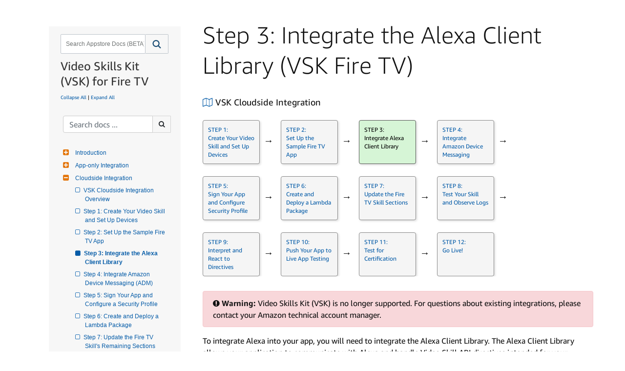

--- FILE ---
content_type: text/css
request_url: https://amzndevresources.com/jekyll/css/styleoverrides.css
body_size: 23911
content:
.docs .alert.alert-warning{padding-left:15px !important;border-color:#f5e79e !important}.docs .alert code{background-color:transparent}.docs .bs-callout{padding:20px;margin:20px 0;border:1px solid #eee;border-left-width:5px;border-radius:3px}.docs .calloutTitle{margin-top:0;margin-bottom:5px;font-size:18px}.docs .bs-callout p:last-child{margin-bottom:0}.docs .bs-callout code{border-radius:3px}.docs .bs-callout+.bs-callout{margin-top:-5px}.docs .bs-callout-default{border-left-color:#777}.docs .bs-callout-default .calloutTitle{color:#777}.docs .bs-callout-primary{border-left-color:#428bca}.docs .bs-callout-primary .calloutTitle{color:#428bca}.docs .bs-callout-success{border-left-color:#5cb85c}.docs .bs-callout-success .calloutTitle{color:#5cb85c}.docs .bs-callout-danger{border-left-color:#d9534f}.docs .bs-callout-danger .calloutTitle{color:#d9534f}.docs .bs-callout-warning{border-left-color:#f0ad4e}.docs .bs-callout-warning .calloutTitle{color:#f0ad4e}.docs .bs-callout-info{border-left-color:#5bc0de}.docs .bs-callout-info .calloutTitle{color:#5bc0de}.docs code{font-family:Monaco, Consolas, "Courier", monospace;font-weight:normal;font-size:14px}.docs pre{background-color:black;border:0px;color:#d7d9db;font-family:Monaco, Consolas, "Courier", monospace;font-weight:normal;font-size:14px;padding:15px}.docs p>code{padding:2px 4px;font-size:85%;color:#c7254e;border-radius:4px;background-color:#f5f5f5;font-family:Monaco, Consolas, "Courier", monospace;font-weight:normal;font-size:14px}.docs .highlight,.docs pre{white-space:pre}.docs pre.highlight{background-color:#f7f7f7 !important}div.alert code.highlighter-rouge{background-color:rgba(241,241,241,0.5)}.docs a code,.docs pre a{color:#c7254e !important;background-color:#f5f5f5;border-bottom:1px dashed #bdb8b8}.docs code{color:#c7254e}.docs a code:hover{border-bottom:1px solid #bdb8b8}.docs code a:focus,.docs code a:hover{color:#23527c;text-decoration:none}.docs p code,.docs li code,.docs table code{background-color:#f8f8f8;color:#c7254e}.docs .highlight .cm{color:#999988;font-style:italic}.docs .highlight .cp{color:#d73a49}.docs .highlight .c1{color:#999988;font-style:italic}.docs .highlight .cs{color:#999999;font-style:italic}.docs .highlight .c,.docs .highlight .cd{color:#999988;font-style:italic}.docs .highlight .err{background-color:transparent}.docs .highlight .gd{color:#000000;background-color:#ffdddd}.docs .highlight .ge{color:#000000;font-style:italic}.docs .highlight .gr{color:#aa0000}.docs .highlight .gh{color:#999999}.docs .highlight .gi{color:#000000;background-color:#ddffdd}.docs .highlight .go{color:#005cc5}.docs .highlight .gp{color:#555555}.docs .highlight .gu{color:#aaaaaa}.docs .highlight .gt{color:#aa0000}.docs .highlight .k{color:#d73a49}.docs .highlight .kc{color:#005cc5}.docs .highlight .kd{color:#d73a49}.docs .highlight .kn{color:#d73a49}.docs .highlight .kp{color:#000000}.docs .highlight .kr{color:#000000}.docs .highlight .kt{color:#d73a49}.docs .highlight .kv{color:#005cc5}.docs .highlight .mf{color:#009999}.docs .highlight .mh{color:#009999}.docs .highlight .il{color:#009999}.docs .highlight .mi{color:#005cc5}.docs .highlight .mo{color:#009999}.docs .highlight .p,.docs .highlight .pi{color:gray}.docs .highlight .m,.docs .highlight .mb,.docs .highlight .mx{color:#009999}.docs .highlight .sb{color:#032f62}.docs .highlight .sc{color:#032f62}.docs .highlight .sd{color:#032f62}.docs .highlight .s2{color:#032f62}.docs .highlight .se{color:#032f62}.docs .highlight .sh{color:#032f62}.docs .highlight .si{color:#032f62}.docs .highlight .sx{color:#032f62}.docs .highlight .sr{color:#009926}.docs .highlight .s1{color:#032f62}.docs .highlight .ss{color:#990073}.docs .highlight .s{color:#032f62}.docs .highlight .na{color:#22863a}.docs .highlight .bp{color:#999999}.docs .highlight .nb{color:#005cc5}.docs .highlight .nc{color:#6f42c1}.docs .highlight .no{color:#005cc5}.docs .highlight .nd{color:#3c5d5d}.docs .highlight .ni{color:#800080}.docs .highlight .ne{color:#6f42c1}.docs .highlight .nf{color:#6f42c1}.docs .highlight .nl{color:#032f62}.docs .highlight .nn{color:#032f62}.docs .highlight .nt{color:#22863a}.docs .highlight .vc{color:#008080}.docs .highlight .vg{color:#008080}.docs .highlight .vi{color:#008080}.docs .highlight .nv{color:#008080}.docs .highlight .nx{color:#6f42c1}.docs .highlight .ow{color:#000000}.docs .highlight .o{color:black}.docs .highlight .w{color:#bbbbbb}.docs .highlight{background-color:#f8f8f8}.docs div.highlight pre.highlight span.n,.docs figure.highlight span.n{color:#032f62 !important}.docs .highlight .nt{color:green}.docs .highlight .n{color:#444}.docs table.rouge-table td.code pre{padding-left:0px !important}.docs figure.highlight pre code table.rouge-table{margin-bottom:0px}.docs pre.lineno{width:50px}.docs .highlight table td{padding:5px}.docs .highlight table pre{margin:0}.docs .highlight table pre{padding:0px}.docs figure.highlight pre code table{border:none}.docs table.rouge-table pre.lineno{color:#dedede}.docs table.rouge-table pre,.docs table.rouge-table code{white-space:pre;word-wrap:unset}.docs td.gutter.gl{color:lightgray}.docs pre.highlight code,.docs figure.highlight{overflow-x:auto !important;white-space:inherit !important;word-wrap:unset !important}.docs .highlight,.docs pre{color:inherit !important}.docs div.highlighter-rouge div.highlight,.docs figure.highlight{border:none !important}.docs pre{background-color:#f8f8f8;border:0px solid #dedede;color:#032f62}.docs div.highlighter-rouge pre,.docs figure.highlight pre{border:none}.docs div.highlight,.docs figure.highlight{background-color:transparent}.docs table.rouge-table{table-layout:auto}.docs .highlighter-rouge pre{font-size:13px;margin-bottom:20px}.docs pre{margin-top:20px}.docs pre.highlight code{background:transparent;color:black}.docs code.highlighter-rouge{padding-bottom:0.1em}.docs dt{font-weight:bold !important;margin-top:25px}.docs dl dd{font-weight:400;margin:5px}.docs dd{padding-left:30px}.docs dd pre{margin-top:12px;margin-bottom:12px}.docs dd,dl dd,dl dt{display:block;float:none}.docs dl dt{font-weight:bold}.docs dl dd{font-weight:normal}.docs dd~dd{margin:5px}.docs,.docs .alert,.docs .bs-callout,.docs div.legend,.docs dt,.docs li,.docs p{font-family:"Ember", Roboto, "Helvetica Neue",Helvetica,Arial,sans-serif;font-size:16px;font-weight:500}.docs,.docs .alert,.docs .bs-callout,.docs .docs a.editButton,.docs .subheading,.docs dd,.docs dt,.docs figcaption,.docs li,.docs ol,.docs p,.docs table,.docs ul,span.githubButton{color:#111;line-height:1.5em;font-weight:400}.docs span.muted{color:#d8d8d8}.docs a.githubButton.noExtIcon:hover,.docs i.fa.fa-github.fa-lg:hover{color:black;text-decoration:none}.docs a.editButton{color:#666;text-decoration:none}.docs a.editButton:hover{text-decoration:none;color:black}.docs .githubButton{color:black;background-color:white;border:1px solid #dedede;padding:5px;border-radius:5px;margin:20px 0 10px;font-size:14px}.docs .githubButton:hover{background-color:#fefefe;color:#444;text-decoration:none}.docs .githubFeedback{margin-bottom:20px;margin-top:20px}@media (max-width: 600px){.docs .githubButton{display:block;max-width:170px}}.docs h2,.docs h3,.docs h4,.docs h5,.docs h6{padding-top:25px}.docs h1,.docs h1 code.highlighter-rouge{font-size:48px;margin-bottom:30px;font-weight:300;background-color:transparent;color:#111111;margin-top:20px}.docs h2,.docs h2 code.highlighter-rouge{font-size:42px;font-weight:300;background-color:transparent}.docs h3,.docs h3 code.highlighter-rouge{font-size:28px;font-weight:300;background-color:transparent}.docs h4,.docs h4 code.highlighter-rouge{font-size:21px;font-weight:300;background-color:transparent}.docs h5,.docs h5 code.highlighter-rouge{font-size:18px;font-weight:400;background-color:transparent}.docs h6,.docs h6 code.highlighter-rouge{font-size:16em;font-weight:300;background-color:transparent}.docs .productTitle,.docs .relatedResources,.docs h1,.docs h2,.docs h3,.docs h4,.docs h5,.docs h6{color:#111;line-height:1.3em}.docs h1[id],.docs h2[id],.docs h3[id],.docs h4[id],.docs h5[id],.docs h6[id],.docs dt[id]{padding-top:85px;margin-top:-60px;word-wrap:break-word}.docs .h1,.docs .h2,.docs .h3,.docs .h4,.docs .h5,.docs .h6,.docs h1,.docs h2,.docs h3,.docs h4,.docs h5,.docs h6,.nav{font-family:"Ember", Roboto, "Helvetica Neue",Helvetica,Arial,sans-serif}.docs h1 code.highlighter-rouge,.docs h2 code.highlighter-rouge,.docs h3 code.highlighter-rouge,.docs h4 code.highlighter-rouge,.docs h5 code.highlighter-rouge,.docs h6 code.highlighter-rouge{font-family:"Ember", Roboto, "Helvetica Neue",Helvetica,Arial,sans-serif;color:black;padding:0px}.docs .productTitle{font-size:22px}.docs img.docimage{max-width:100%;margin-bottom:20px}.docs figcaption{padding-bottom:12px;margin-bottom:20px;color:gray;font-size:14px;font-style:italic;margin-top:-10px}.docs img.border{border:1px solid #dedede}.docs img.inline{vertical-align:text-bottom}.docs .number_legend>img.inline{margin-bottom:2px}.docs .number_legend{margin-bottom:10px;margin-top:10px}.docs .legend{margin-bottom:12px;margin-top:12px}.docs .legend img{margin-bottom:0}.docs figure{margin:1em 0}.docs img.singleProduct{margin-left:15px;margin-bottom:10px;max-width:200px;float:right}.docs img.tabletThumb{max-height:200px}.docs a:hover{color:#e87825}.docs p a:hover{text-decoration:underline;color:#e87825}.docs p a{text-decoration:none}.docs .a-unordered-list,.docs .a-ordered-list,.docs ul,.docs ol{padding:0;margin-left:18px}.docs .mainColumn .link-style:hover,.docs .mainColumn a:hover,.docs p a:hover,.docs li a:hover,.docs table a:hover{text-decoration:none}.docs a{color:#045ba7 !important}.docs a.external:after,a.external:after{content:"\f08e";font-family:FontAwesome;font-weight:400;font-style:normal;display:inline-block;text-decoration:none;padding-left:3px}.docs a[data-toggle="popover"]{color:green !important;border-bottom:1px dashed gray;font-style:italic}.docs ul#markdown-toc::before{content:"Table of Contents"}.docs ul.onPageSectiontoc::before{content:"Pages in This Section"}.docs ol,.docs ul{font-color:black}.docs ul#markdown-toc,.docs ul#docnavsidebar,.docs ul#entrypages{margin-left:0}.docs ul ul,.docs ul ol,.docs ol ul,.docs ol ol{padding-left:15px}.docs li{margin-top:10px;margin-bottom:10px}.docs ol li,.docs ul li{margin-left:10px}.docs ul li{list-style-type:disc}.docs ol li ol li{list-style-type:lower-latin}.docs ol li ol li ul li{list-style-type:disc}.docs ol li ol li ol li{list-style-type:lower-roman}.docs .mainColumn ul,.docs .mainColumn ol{margin-bottom:20px}.docs .expandedBox{border:1px solid #dedede;padding:0px 20px;border-radius:5px;margin-bottom:20px}.docs div.expandedBox{padding-top:20px;padding-bottom:20px}.docs .versionsMenu{padding-bottom:20px}.docs .versionsMenu ul.dropdown-menu>li.currentPage{color:#0066c0;padding-left:20px;font-weight:bold;font-size:16px}.docs .productTitle{font-size:22px}.label-conditionally-required{background-color:#B0B0B0}.docs .deprecatedName{text-decoration:line-through}.docs .catalogLabels{padding-bottom:15px;margin-top:-8px}.docs .attributeList{list-style-type:none}.docs p.subRow{margin-bottom:10px;margin-top:0px}iframe{margin-bottom:20px}.container-fluid.right-side p{padding-top:15px}.tooltip-for-copy-button{display:none;background:#000000;font-size:12px;padding:7px;color:#FFFFFF;z-index:99;border-radius:15px;opacity:0.8}.docs .utterance{font-style:italic}.docs .btn[data-toggle=collapse]{border:1px solid #c0c0c0}.docs span.muted{color:#d8d8d8}.docs .dropdown-menu>li>a{font-size:14px;color:#444 !important}.docs [type=button]:not(:disabled),.docs [type=reset]:not(:disabled),.docs [type=submit]:not(:disabled),.docs button:not(:disabled){font-size:14px}button.btn.btn-light.btn-sm.noExtIcon.feedbackButton{border:1px solid #f0f0f0;margin-bottom:20px}button.btn.btn-default{border:1px solid lightgray !important}button.btn.btn-default:hover{border:1px solid darkgray !important}.docs .tab-content .tab-pane.active{padding:15px;border-right:1px solid #dedede;border-left:1px solid #dedede;border-bottom:1px solid #ded;margin-top:-20px;margin-bottom:20px}.docs .dropdown-menu>li{list-style:none;padding-right:10px}.docs .red{color:#c7254e}.docs .page_title{display:none}.docs .utt{color:#008000;font-style:italic}.docs .utt::before{content:"<"}.docs .utt::after{content:">"}.docs .vskFeaturePriority{font-size:11px;color:red;font-style:italic;font-weight:normal;line-height:18px}.docs video{border:1px solid #444;max-width:100%;margin:20px 0}.docs audio{margin:20px 0}.docs ul#markdown-toc{border:1px solid #dedede;border-radius:5px;max-width:400px;padding:20px 10px 20px 0;margin:30px 0;padding-left:30px;color:gray;background-color:#f7f7f7}.docs ul#markdown-toc::before{font-size:18px;padding-top:30px;margin:20px 0 20px -10px}.docs ul#markdown-toc li ul{color:gray}.docs ul#markdown-toc ul li{margin-left:5px}.docs ul#markdown-toc a code.highlighter-rouge{color:#045ba7 !important;border-bottom:none;padding:0px;font-family:"Ember", Roboto, "Helvetica Neue",Helvetica,Arial,sans-serif;font-size:16px}.docs ul.onPageSectiontoc{border:1px solid #dedede;border-radius:5px;max-width:400px;padding-top:5px;margin-top:30px;color:gray;padding-right:20px;background-color:#f7f7f7;padding:10px 50px 50px;font-size:14px}.docs ul.onPageSectiontoc::before{font-size:18px;padding-top:30px;margin:20px 10px 20px -20px}.docs ul#markdown-toc,.docs ul.markdown-toc{border:1px solid #dedede;border-radius:5px;max-width:400px;padding:20px 10px 20px 0px;margin:30px 0px;padding-left:30px;color:gray;background-color:#f7f7f7;word-break:break-word}.docs ul#markdown-toc::before,.docs ul.markdown-toc::before{font-size:18px;padding-top:30px;margin:20px 0px 20px -10px}.docs ul#markdown-toc li ul,.docs ul.markdown-toc li ul{color:gray}.docs ul#markdown-toc ul li,.docs ul.markdown-toc ul li{margin-left:5px}.docs ul#markdown-toc::before,.docs ul.markdown-toc::before{content:"Table of Contents"}.docs .nav>li>a,.docs .nav>li>a:hover{padding:10px 15px;display:block;position:relative}.docs .nav-tabs .nav-link:hover{border:0px solid transparent}.docs ul.nav-tabs{background-color:#f3f3f3;margin-left:0px;margin-bottom:0px}.docs ul.nav-tabs li{list-style-type:none !important}.docs .nav-tabs .nav-link{border:initial}.docs .nav-tabs{border-bottom:none}.docs .nav-tabs .nav-item .active{border:1px solid #dedede;border-bottom:none;color:darkorange !important;background-color:white}.docs .subheading{font-size:20px;line-height:26px;margin-bottom:16px;margin-top:30px;font-weight:normal;color:#e77600}.docs a.nav-link.dropdown-item.active{border:0px !important}.docs div.tab-content pre>a{line-height:20px}div.tab-content h2{font-size:24px;font-weight:400;padding-bottom:10px}div.tab-content h3{font-size:19px;color:#666;font-weight:400;padding-bottom:10px}div.tab-content h4{font-size:16px;font-style:italic;font-weight:400;padding-bottom:10px}.docs p{margin-bottom:20px}@media print{header,footer,#sidebar,.docs ul#markdown-toc,header.dpHeader a,header.dpHeader .dphTopBar .dphLeft,.dpFooter .dpfNav .dpfnCol .dpfnGroup,.docs hr,.docs .userMap,.docs .githubButton,.docs #feedbackFormArea{display:none !important}.docs .mainColumn{margin-left:20px;padding:10px}.docs h1,.docs h2,.docs h3{padding-top:20px;margin-top:20px;margin-bottom:10px;padding-bottom:10px}}.docs .mydocsidebar{height:100%;overflow-y:auto;background-color:#f7f7f7;padding:24px 24px 32px 24px;margin:34px 50px 50px 10px;width:270px}.docs .mydocsidebar ul{padding-left:15px;padding-right:5px;margin-left:0px;margin-right:-5px}.docs p.external{font-size:10px;margin-top:10px}.docnav li.level1,.docnav li.level1items,.docs .docnav ul li{list-style:none}.mydocsidebar a,.mydocsidebar a:hover{text-decoration:none}.docs .docnavul{padding-left:15px}.docs .docnav li{list-style:none;font:normal 12px "Open Sans", "Lucida Grande", "Helvetica Neue", Arial;border-bottom:0}.docs .docnav li a:active,.docs .docnav li a:hover{text-decoration:none;color:#666}.docs .docnav li.level1>a>span:after,.docs .docnav li.level2>a>span:after,.docs .docnav li.level3>a>span:after{content:'\f0fe';font-family:'FontAwesome';color:#e47911;font-size:14px;padding-right:13px;text-decoration:none}.docs .docnav li.level1items>a:before,.docs .docnav li.level2items>a:before,.docs .docnav li.level3items>a:before{content:'\f096';font-family:'FontAwesome';color:#e47911;padding-right:8px;text-decoration:none}.docs .docnav li.open>a>span:after{content:'\f146';font-family:'FontAwesome';color:#e47911;padding-right:13px}.docs .docnav li.level3,.docs .docnav li.level3items{padding-left:10px}.docs .docnav li.level2,.docs .docnav li.level2items{padding-left:10px}.docs .docnav li.level1,.docs .docnav li.level1items{padding-left:10px}.docs .docnav li{margin:7px 0}.docs ul#docnavsidebar li a:focus{text-decoration:none}.docs li.level1.open>ul>li.level1items.open a,.docs li.level2.open>ul>li.level2items.open a,.docs li.level3.open>ul>li.level3items.open a{color:black;font-weight:bold}.docs li.level1.open>ul>li.level1items.open>a:before,.docs li.level2.open>ul>li.level2items.open>a:before,.docs li.level3.open>ul>li.level3items.open>a:before{color:black}.docs li.level1.open>ul>li.level1items a,.docs li.level2.open>ul>li.level2items a,.docs li.level3.open>ul>li.level3items a{font-weight:400;color:#055fae}.docs li.level1.open>ul>li.level1items>a:before,.docs li.level2.open>ul>li.level2items>a:before,.docs li.level3.open>ul>li.level3items>a:before{font-weight:400;color:#055fae}li.folderTitle.current.open>a.subfoldersTitle{font-weight:bold;color:black}.docs .productTitle{font-size:24px;color:#333333;display:block;margin-right:8px}.docs .docnav li a{line-height:18px;display:table;white-space:pre-wrap;white-space:-moz-pre-wrap;white-space:-pre-wrap;white-space:-o-pre-wrap;word-wrap:break-word;text-indent:-20px}@media (max-width: 600px){.docs .docnav li a{max-width:180px}.docs .githubButton{display:none}}@media (min-width: 600px){.docnav li a{max-width:240px}}.docs ul#entrypages li{font-size:13px;margin-top:0;margin-bottom:3px}.docs .relatedResources{font-size:15px;color:black;margin:10px 0}.docs hr.resourceSeparator{display:block;margin-top:1.7em;margin-bottom:1.7em;margin-left:0;border-width:1px;color:black;max-width:80%}.docs .docnav li.level1items.external>a:before,.docs .docnav li.level2items.external>a:before,.docs .docnav li.level3items.external>a:before{content:'\f08e';font-family:'FontAwesome';color:#e47911;padding-right:8px;text-decoration:none}.docs .input-group.search{width:120%}.docs .input-group.search{margin-left:-20px;padding-right:15px;padding-bottom:10px}.docs input#search-box{height:35px;border:1px solid #ccc}.docs li.level1.open>ul>li.level1items.open a:before,.docs li.level2.open>ul>li.level2items.open a:before,.docs li.level3.open>ul>li.level3items.open a:before{color:#045ba7 !important;font-weight:bold;content:'\f0c8' !important;font-family:FontAwesome !important}.docs .mydocsidebar ul.navbar-nav li{margin-bottom:0px}.docs .container{max-width:1300px;padding-left:90px;padding-top:20px}.docs #sidebar{float:left;margin-right:50px;width:275px}.docs .mainColumn{overflow:hidden;max-width:800px;margin-bottom:50px}@media screen and (max-width: 550px){.docs h1{font-size:36px}.docs h2{font-size:28px}.docs h3{font-size:24px}.docs #sidebar{float:none}.docs ul#markdown-toc{padding-left:26px}.docs ul ul,.docs ul ol,_ .docs ol ul,.docs ol ol{margin:0}.docs .highlight,.docs pre{overflow:auto}}.docs hr{margin-top:20px;margin-bottom:20px;border:0;border-top:1px solid #eeeeee}.docs table{width:100%;margin-bottom:20px;border:1px solid #dedede;background-color:transparent;border-collapse:collapse;table-layout:fixed;word-wrap:break-word}.docs table th{font-weight:normal;font-size:18px}.docs table>tbody>tr>td,.docs table>tfoot>tr>td,.docs table>thead>tr>td{padding:8px;line-height:1.5em}.docs table>tbody>tr>td>p,.docs table>tbody>tr>td ol>li,.docs table>tbody>tr>td ul>li{padding:0}.docs table>tbody>tr>th,.docs table>tfoot>tr>th,.docs table>thead>tr>th{vertical-align:bottom;border-bottom:2px solid #ddd;text-transform:none;background-color:#777;color:white;text-align:left;padding:8px;line-height:1.5em;vertical-align:top;text-align:left}.docs table>caption+thead>tr:first-child>td,.docs table>caption+thead>tr:first-child>th,.docs table>colgroup+thead>tr:first-child>td,.docs table>colgroup+thead>tr:first-child>th,.docs table>thead:first-child>tr:first-child>td,.docs table>thead:first-child>tr:first-child>th{border-top:0}.docs table>tbody>tr:nth-of-type(odd){background-color:#f9f9f9}.docs table col[class*="col-"]{position:static;display:table-column;float:none}.docs table td[class*="col-"],.docs table th[class*="col-"]{position:static;display:table-cell;float:none}.docs table tr td{hyphens:auto}.docs table.data.docs table thead{background-color:#444}.docs table td{hyphens:auto}.docs table code{background-color:transparent}.docs table code{background-color:transparent}.docs table code,.docs pre{white-space:pre-wrap;white-space:-moz-pre-wrap;white-space:-pre-wrap;white-space:-o-pre-wrap;word-wrap:break-word}.docs td.white{background-color:white}.docs td.gray{background-color:#f7f7f7}.docs table code{word-wrap:break-word}.docs table{table-layout:auto}table caption{color:darkorange}.docs table{table-layout:fixed}.docs td.row{padding-left:30px}.docs table caption{caption-side:top;color:darkorange}.docs table>tbody>tr>td,.docs table>thead>tr>th{padding-left:20px;padding-right:20px}.docs table td.center{text-align:center}.docs table.firetv_family{border:0px}.docs table.firetv_family img{max-width:230px}.docs table.firetv_family div.device_name{display:block;font-family:arial;font-size:14px;text-align:center}.docs table.firetv_descriptions div.device_name{display:block;color:black;font-family:arial;font-size:14px;text-align:centered}.docs table.firetv_family div.device_name:hover{color:#777}.docs table.firetv_family img:hover,table.firetv_descriptions img:hover{opacity:.9}.docs table.firetv_family td{border:1px solid #dedede}.docs table.firetv_descriptions img{max-width:150px;text-align:center}.docs table>caption.specTable{font-size:22px}.docs span.tableRequired{font-style:italic;font-size:10px;color:gray}body{font-family:-apple-system,BlinkMacSystemFont,"Segoe UI",Helvetica,Arial,sans-serif,"Apple Color Emoji","Segoe UI Emoji","Segoe UI Symbol";font-size:18px;line-height:1.5;color:#24292e;background-color:#fff}a{color:#0366d6}code,pre{font-family:Menlo, Consolas, "Consolas for Powerline", "Courier New", Courier, monospace;background-color:initial;color:#fff}.docs .box{padding:10px;border:1px solid #888;box-shadow:2px 2px 4px #dedede;width:100px;height:90px;background-color:#f5f5f5;font-size:12px;hyphens:auto;float:left;font-size:12px;border-radius:4px}.docs .box:hover{background-color:#f0f0f0}.docs .userMap{overflow-x:hidden;overflow-y:hidden;padding:20px;min-width:550px;margin-bottom:30px}.docs div.box{line-height:17px}.docs .userMap .active{background-color:#d6f5d6;border:1px solid #555;color:black;cursor:default}.docs h2.userMapTitle{font-family:"Ember", Roboto, "Helvetica Neue",Helvetica,Arial,sans-serif}.docs .userMap a:hover{text-decoration:none}.docs div.arrow{max-width:50px;margin-left:15px;margin-right:15px;font-size:20px}.docs div.content{max-width:110px}.docs .userMap div.arrow,.userMap div.content{float:left}.docs .userMap div.arrow{position:relative;top:30px}.docs button.btn.btn-default.btn-lg.modalButton1{margin-left:-20px}.docs .userMap .btn-lg{width:100px;height:80px}.docs .userMap .complexArrow{font-size:22px;margin:0 10px}.docs .userMap .btn-lg .active{background-color:#d6f5d6}.docs .userMap .btn-lg{white-space:pre-wrap;white-space:-moz-pre-wrap;white-space:-pre-wrap;white-space:-o-pre-wrap;word-wrap:break-word;font-size:14px}.docs .userMap{padding:0px}.docs h3.process_map{font-size:18px;margin-bottom:0px;margin-top:0px;padding-top:0px;padding-bottom:0px}.docs .userMap div.arrow{top:55px}.docs .box{margin-top:25px;width:117px}.docs .box{height:90px}@media (min-width: 767px){.docs div.userMap{width:640px}}

/*# sourceMappingURL=styleoverrides.css.map */

--- FILE ---
content_type: application/javascript
request_url: https://df8gj0gzff79.cloudfront.net/amz-dev-portal/rendering-service/hydration.js
body_size: 153952
content:
/*! For license information please see hydration.js.LICENSE.txt */
(()=>{var e={247:(e,t,n)=>{"use strict";var r=n(982),o=n(540),i=n(961);function a(e){var t="https://react.dev/errors/"+e;if(1<arguments.length){t+="?args[]="+encodeURIComponent(arguments[1]);for(var n=2;n<arguments.length;n++)t+="&args[]="+encodeURIComponent(arguments[n])}return"Minified React error #"+e+"; visit "+t+" for the full message or use the non-minified dev environment for full errors and additional helpful warnings."}var l=Symbol.for("react.element"),u=Symbol.for("react.transitional.element"),c=Symbol.for("react.portal"),s=Symbol.for("react.fragment"),f=Symbol.for("react.strict_mode"),d=Symbol.for("react.profiler"),p=Symbol.for("react.provider"),h=Symbol.for("react.consumer"),m=Symbol.for("react.context"),g=Symbol.for("react.forward_ref"),v=Symbol.for("react.suspense"),y=Symbol.for("react.suspense_list"),b=Symbol.for("react.memo"),w=Symbol.for("react.lazy");Symbol.for("react.scope"),Symbol.for("react.debug_trace_mode");var E=Symbol.for("react.offscreen");Symbol.for("react.legacy_hidden"),Symbol.for("react.tracing_marker");var x=Symbol.for("react.memo_cache_sentinel"),S=Symbol.iterator;function A(e){return null===e||"object"!=typeof e?null:"function"==typeof(e=S&&e[S]||e["@@iterator"])?e:null}var k=Symbol.for("react.client.reference");function C(e){if(null==e)return null;if("function"==typeof e)return e.$$typeof===k?null:e.displayName||e.name||null;if("string"==typeof e)return e;switch(e){case s:return"Fragment";case c:return"Portal";case d:return"Profiler";case f:return"StrictMode";case v:return"Suspense";case y:return"SuspenseList"}if("object"==typeof e)switch(e.$$typeof){case m:return(e.displayName||"Context")+".Provider";case h:return(e._context.displayName||"Context")+".Consumer";case g:var t=e.render;return(e=e.displayName)||(e=""!==(e=t.displayName||t.name||"")?"ForwardRef("+e+")":"ForwardRef"),e;case b:return null!==(t=e.displayName||null)?t:C(e.type)||"Memo";case w:t=e._payload,e=e._init;try{return C(e(t))}catch(e){}}return null}var O,L,N=o.__CLIENT_INTERNALS_DO_NOT_USE_OR_WARN_USERS_THEY_CANNOT_UPGRADE,I=Object.assign;function P(e){if(void 0===O)try{throw Error()}catch(e){var t=e.stack.trim().match(/\n( *(at )?)/);O=t&&t[1]||"",L=-1<e.stack.indexOf("\n    at")?" (<anonymous>)":-1<e.stack.indexOf("@")?"@unknown:0:0":""}return"\n"+O+e+L}var R=!1;function T(e,t){if(!e||R)return"";R=!0;var n=Error.prepareStackTrace;Error.prepareStackTrace=void 0;try{var r={DetermineComponentFrameRoot:function(){try{if(t){var n=function(){throw Error()};if(Object.defineProperty(n.prototype,"props",{set:function(){throw Error()}}),"object"==typeof Reflect&&Reflect.construct){try{Reflect.construct(n,[])}catch(e){var r=e}Reflect.construct(e,[],n)}else{try{n.call()}catch(e){r=e}e.call(n.prototype)}}else{try{throw Error()}catch(e){r=e}(n=e())&&"function"==typeof n.catch&&n.catch((function(){}))}}catch(e){if(e&&r&&"string"==typeof e.stack)return[e.stack,r.stack]}return[null,null]}};r.DetermineComponentFrameRoot.displayName="DetermineComponentFrameRoot";var o=Object.getOwnPropertyDescriptor(r.DetermineComponentFrameRoot,"name");o&&o.configurable&&Object.defineProperty(r.DetermineComponentFrameRoot,"name",{value:"DetermineComponentFrameRoot"});var i=r.DetermineComponentFrameRoot(),a=i[0],l=i[1];if(a&&l){var u=a.split("\n"),c=l.split("\n");for(o=r=0;r<u.length&&!u[r].includes("DetermineComponentFrameRoot");)r++;for(;o<c.length&&!c[o].includes("DetermineComponentFrameRoot");)o++;if(r===u.length||o===c.length)for(r=u.length-1,o=c.length-1;1<=r&&0<=o&&u[r]!==c[o];)o--;for(;1<=r&&0<=o;r--,o--)if(u[r]!==c[o]){if(1!==r||1!==o)do{if(r--,0>--o||u[r]!==c[o]){var s="\n"+u[r].replace(" at new "," at ");return e.displayName&&s.includes("<anonymous>")&&(s=s.replace("<anonymous>",e.displayName)),s}}while(1<=r&&0<=o);break}}}finally{R=!1,Error.prepareStackTrace=n}return(n=e?e.displayName||e.name:"")?P(n):""}function j(e){switch(e.tag){case 26:case 27:case 5:return P(e.type);case 16:return P("Lazy");case 13:return P("Suspense");case 19:return P("SuspenseList");case 0:case 15:return T(e.type,!1);case 11:return T(e.type.render,!1);case 1:return T(e.type,!0);default:return""}}function M(e){try{var t="";do{t+=j(e),e=e.return}while(e);return t}catch(e){return"\nError generating stack: "+e.message+"\n"+e.stack}}function z(e){var t=e,n=e;if(e.alternate)for(;t.return;)t=t.return;else{e=t;do{!!(4098&(t=e).flags)&&(n=t.return),e=t.return}while(e)}return 3===t.tag?n:null}function D(e){if(13===e.tag){var t=e.memoizedState;if(null===t&&null!==(e=e.alternate)&&(t=e.memoizedState),null!==t)return t.dehydrated}return null}function B(e){if(z(e)!==e)throw Error(a(188))}function F(e){var t=e.tag;if(5===t||26===t||27===t||6===t)return e;for(e=e.child;null!==e;){if(null!==(t=F(e)))return t;e=e.sibling}return null}var U=Array.isArray,q=i.__DOM_INTERNALS_DO_NOT_USE_OR_WARN_USERS_THEY_CANNOT_UPGRADE,H={pending:!1,data:null,method:null,action:null},Q=[],G=-1;function V(e){return{current:e}}function _(e){0>G||(e.current=Q[G],Q[G]=null,G--)}function W(e,t){G++,Q[G]=e.current,e.current=t}var X=V(null),Y=V(null),Z=V(null),J=V(null);function K(e,t){switch(W(Z,t),W(Y,e),W(X,null),e=t.nodeType){case 9:case 11:t=(t=t.documentElement)&&(t=t.namespaceURI)?Ys(t):0;break;default:if(t=(e=8===e?t.parentNode:t).tagName,e=e.namespaceURI)t=Zs(e=Ys(e),t);else switch(t){case"svg":t=1;break;case"math":t=2;break;default:t=0}}_(X),W(X,t)}function $(){_(X),_(Y),_(Z)}function ee(e){null!==e.memoizedState&&W(J,e);var t=X.current,n=Zs(t,e.type);t!==n&&(W(Y,e),W(X,n))}function te(e){Y.current===e&&(_(X),_(Y)),J.current===e&&(_(J),zf._currentValue=H)}var ne=Object.prototype.hasOwnProperty,re=r.unstable_scheduleCallback,oe=r.unstable_cancelCallback,ie=r.unstable_shouldYield,ae=r.unstable_requestPaint,le=r.unstable_now,ue=r.unstable_getCurrentPriorityLevel,ce=r.unstable_ImmediatePriority,se=r.unstable_UserBlockingPriority,fe=r.unstable_NormalPriority,de=r.unstable_LowPriority,pe=r.unstable_IdlePriority,he=r.log,me=r.unstable_setDisableYieldValue,ge=null,ve=null;function ye(e){if("function"==typeof he&&me(e),ve&&"function"==typeof ve.setStrictMode)try{ve.setStrictMode(ge,e)}catch(e){}}var be=Math.clz32?Math.clz32:function(e){return 0==(e>>>=0)?32:31-(we(e)/Ee|0)|0},we=Math.log,Ee=Math.LN2,xe=128,Se=4194304;function Ae(e){var t=42&e;if(0!==t)return t;switch(e&-e){case 1:return 1;case 2:return 2;case 4:return 4;case 8:return 8;case 16:return 16;case 32:return 32;case 64:return 64;case 128:case 256:case 512:case 1024:case 2048:case 4096:case 8192:case 16384:case 32768:case 65536:case 131072:case 262144:case 524288:case 1048576:case 2097152:return 4194176&e;case 4194304:case 8388608:case 16777216:case 33554432:return 62914560&e;case 67108864:return 67108864;case 134217728:return 134217728;case 268435456:return 268435456;case 536870912:return 536870912;case 1073741824:return 0;default:return e}}function ke(e,t){var n=e.pendingLanes;if(0===n)return 0;var r=0,o=e.suspendedLanes,i=e.pingedLanes,a=e.warmLanes;e=0!==e.finishedLanes;var l=134217727&n;return 0!==l?0!=(n=l&~o)?r=Ae(n):0!=(i&=l)?r=Ae(i):e||0!=(a=l&~a)&&(r=Ae(a)):0!=(l=n&~o)?r=Ae(l):0!==i?r=Ae(i):e||0!=(a=n&~a)&&(r=Ae(a)),0===r?0:0===t||t===r||t&o||!((o=r&-r)>=(a=t&-t)||32===o&&4194176&a)?r:t}function Ce(e,t){return!(e.pendingLanes&~(e.suspendedLanes&~e.pingedLanes)&t)}function Oe(e,t){switch(e){case 1:case 2:case 4:case 8:return t+250;case 16:case 32:case 64:case 128:case 256:case 512:case 1024:case 2048:case 4096:case 8192:case 16384:case 32768:case 65536:case 131072:case 262144:case 524288:case 1048576:case 2097152:return t+5e3;default:return-1}}function Le(){var e=xe;return!(4194176&(xe<<=1))&&(xe=128),e}function Ne(){var e=Se;return!(62914560&(Se<<=1))&&(Se=4194304),e}function Ie(e){for(var t=[],n=0;31>n;n++)t.push(e);return t}function Pe(e,t){e.pendingLanes|=t,268435456!==t&&(e.suspendedLanes=0,e.pingedLanes=0,e.warmLanes=0)}function Re(e,t,n){e.pendingLanes|=t,e.suspendedLanes&=~t;var r=31-be(t);e.entangledLanes|=t,e.entanglements[r]=1073741824|e.entanglements[r]|4194218&n}function Te(e,t){var n=e.entangledLanes|=t;for(e=e.entanglements;n;){var r=31-be(n),o=1<<r;o&t|e[r]&t&&(e[r]|=t),n&=~o}}function je(e){return 2<(e&=-e)?8<e?134217727&e?32:268435456:8:2}function Me(){var e=q.p;return 0!==e?e:void 0===(e=window.event)?32:Zf(e.type)}var ze=Math.random().toString(36).slice(2),De="__reactFiber$"+ze,Be="__reactProps$"+ze,Fe="__reactContainer$"+ze,Ue="__reactEvents$"+ze,qe="__reactListeners$"+ze,He="__reactHandles$"+ze,Qe="__reactResources$"+ze,Ge="__reactMarker$"+ze;function Ve(e){delete e[De],delete e[Be],delete e[Ue],delete e[qe],delete e[He]}function _e(e){var t=e[De];if(t)return t;for(var n=e.parentNode;n;){if(t=n[Fe]||n[De]){if(n=t.alternate,null!==t.child||null!==n&&null!==n.child)for(e=uf(e);null!==e;){if(n=e[De])return n;e=uf(e)}return t}n=(e=n).parentNode}return null}function We(e){if(e=e[De]||e[Fe]){var t=e.tag;if(5===t||6===t||13===t||26===t||27===t||3===t)return e}return null}function Xe(e){var t=e.tag;if(5===t||26===t||27===t||6===t)return e.stateNode;throw Error(a(33))}function Ye(e){var t=e[Qe];return t||(t=e[Qe]={hoistableStyles:new Map,hoistableScripts:new Map}),t}function Ze(e){e[Ge]=!0}var Je=new Set,Ke={};function $e(e,t){et(e,t),et(e+"Capture",t)}function et(e,t){for(Ke[e]=t,e=0;e<t.length;e++)Je.add(t[e])}var tt=!("undefined"==typeof window||void 0===window.document||void 0===window.document.createElement),nt=RegExp("^[:A-Z_a-z\\u00C0-\\u00D6\\u00D8-\\u00F6\\u00F8-\\u02FF\\u0370-\\u037D\\u037F-\\u1FFF\\u200C-\\u200D\\u2070-\\u218F\\u2C00-\\u2FEF\\u3001-\\uD7FF\\uF900-\\uFDCF\\uFDF0-\\uFFFD][:A-Z_a-z\\u00C0-\\u00D6\\u00D8-\\u00F6\\u00F8-\\u02FF\\u0370-\\u037D\\u037F-\\u1FFF\\u200C-\\u200D\\u2070-\\u218F\\u2C00-\\u2FEF\\u3001-\\uD7FF\\uF900-\\uFDCF\\uFDF0-\\uFFFD\\-.0-9\\u00B7\\u0300-\\u036F\\u203F-\\u2040]*$"),rt={},ot={};function it(e,t,n){if(o=t,ne.call(ot,o)||!ne.call(rt,o)&&(nt.test(o)?ot[o]=!0:(rt[o]=!0,0)))if(null===n)e.removeAttribute(t);else{switch(typeof n){case"undefined":case"function":case"symbol":return void e.removeAttribute(t);case"boolean":var r=t.toLowerCase().slice(0,5);if("data-"!==r&&"aria-"!==r)return void e.removeAttribute(t)}e.setAttribute(t,""+n)}var o}function at(e,t,n){if(null===n)e.removeAttribute(t);else{switch(typeof n){case"undefined":case"function":case"symbol":case"boolean":return void e.removeAttribute(t)}e.setAttribute(t,""+n)}}function lt(e,t,n,r){if(null===r)e.removeAttribute(n);else{switch(typeof r){case"undefined":case"function":case"symbol":case"boolean":return void e.removeAttribute(n)}e.setAttributeNS(t,n,""+r)}}function ut(e){switch(typeof e){case"bigint":case"boolean":case"number":case"string":case"undefined":case"object":return e;default:return""}}function ct(e){var t=e.type;return(e=e.nodeName)&&"input"===e.toLowerCase()&&("checkbox"===t||"radio"===t)}function st(e){e._valueTracker||(e._valueTracker=function(e){var t=ct(e)?"checked":"value",n=Object.getOwnPropertyDescriptor(e.constructor.prototype,t),r=""+e[t];if(!e.hasOwnProperty(t)&&void 0!==n&&"function"==typeof n.get&&"function"==typeof n.set){var o=n.get,i=n.set;return Object.defineProperty(e,t,{configurable:!0,get:function(){return o.call(this)},set:function(e){r=""+e,i.call(this,e)}}),Object.defineProperty(e,t,{enumerable:n.enumerable}),{getValue:function(){return r},setValue:function(e){r=""+e},stopTracking:function(){e._valueTracker=null,delete e[t]}}}}(e))}function ft(e){if(!e)return!1;var t=e._valueTracker;if(!t)return!0;var n=t.getValue(),r="";return e&&(r=ct(e)?e.checked?"true":"false":e.value),(e=r)!==n&&(t.setValue(e),!0)}function dt(e){if(void 0===(e=e||("undefined"!=typeof document?document:void 0)))return null;try{return e.activeElement||e.body}catch(t){return e.body}}var pt=/[\n"\\]/g;function ht(e){return e.replace(pt,(function(e){return"\\"+e.charCodeAt(0).toString(16)+" "}))}function mt(e,t,n,r,o,i,a,l){e.name="",null!=a&&"function"!=typeof a&&"symbol"!=typeof a&&"boolean"!=typeof a?e.type=a:e.removeAttribute("type"),null!=t?"number"===a?(0===t&&""===e.value||e.value!=t)&&(e.value=""+ut(t)):e.value!==""+ut(t)&&(e.value=""+ut(t)):"submit"!==a&&"reset"!==a||e.removeAttribute("value"),null!=t?vt(e,a,ut(t)):null!=n?vt(e,a,ut(n)):null!=r&&e.removeAttribute("value"),null==o&&null!=i&&(e.defaultChecked=!!i),null!=o&&(e.checked=o&&"function"!=typeof o&&"symbol"!=typeof o),null!=l&&"function"!=typeof l&&"symbol"!=typeof l&&"boolean"!=typeof l?e.name=""+ut(l):e.removeAttribute("name")}function gt(e,t,n,r,o,i,a,l){if(null!=i&&"function"!=typeof i&&"symbol"!=typeof i&&"boolean"!=typeof i&&(e.type=i),null!=t||null!=n){if(("submit"===i||"reset"===i)&&null==t)return;n=null!=n?""+ut(n):"",t=null!=t?""+ut(t):n,l||t===e.value||(e.value=t),e.defaultValue=t}r="function"!=typeof(r=null!=r?r:o)&&"symbol"!=typeof r&&!!r,e.checked=l?e.checked:!!r,e.defaultChecked=!!r,null!=a&&"function"!=typeof a&&"symbol"!=typeof a&&"boolean"!=typeof a&&(e.name=a)}function vt(e,t,n){"number"===t&&dt(e.ownerDocument)===e||e.defaultValue===""+n||(e.defaultValue=""+n)}function yt(e,t,n,r){if(e=e.options,t){t={};for(var o=0;o<n.length;o++)t["$"+n[o]]=!0;for(n=0;n<e.length;n++)o=t.hasOwnProperty("$"+e[n].value),e[n].selected!==o&&(e[n].selected=o),o&&r&&(e[n].defaultSelected=!0)}else{for(n=""+ut(n),t=null,o=0;o<e.length;o++){if(e[o].value===n)return e[o].selected=!0,void(r&&(e[o].defaultSelected=!0));null!==t||e[o].disabled||(t=e[o])}null!==t&&(t.selected=!0)}}function bt(e,t,n){null==t||((t=""+ut(t))!==e.value&&(e.value=t),null!=n)?e.defaultValue=null!=n?""+ut(n):"":e.defaultValue!==t&&(e.defaultValue=t)}function wt(e,t,n,r){if(null==t){if(null!=r){if(null!=n)throw Error(a(92));if(U(r)){if(1<r.length)throw Error(a(93));r=r[0]}n=r}null==n&&(n=""),t=n}n=ut(t),e.defaultValue=n,(r=e.textContent)===n&&""!==r&&null!==r&&(e.value=r)}function Et(e,t){if(t){var n=e.firstChild;if(n&&n===e.lastChild&&3===n.nodeType)return void(n.nodeValue=t)}e.textContent=t}var xt=new Set("animationIterationCount aspectRatio borderImageOutset borderImageSlice borderImageWidth boxFlex boxFlexGroup boxOrdinalGroup columnCount columns flex flexGrow flexPositive flexShrink flexNegative flexOrder gridArea gridRow gridRowEnd gridRowSpan gridRowStart gridColumn gridColumnEnd gridColumnSpan gridColumnStart fontWeight lineClamp lineHeight opacity order orphans scale tabSize widows zIndex zoom fillOpacity floodOpacity stopOpacity strokeDasharray strokeDashoffset strokeMiterlimit strokeOpacity strokeWidth MozAnimationIterationCount MozBoxFlex MozBoxFlexGroup MozLineClamp msAnimationIterationCount msFlex msZoom msFlexGrow msFlexNegative msFlexOrder msFlexPositive msFlexShrink msGridColumn msGridColumnSpan msGridRow msGridRowSpan WebkitAnimationIterationCount WebkitBoxFlex WebKitBoxFlexGroup WebkitBoxOrdinalGroup WebkitColumnCount WebkitColumns WebkitFlex WebkitFlexGrow WebkitFlexPositive WebkitFlexShrink WebkitLineClamp".split(" "));function St(e,t,n){var r=0===t.indexOf("--");null==n||"boolean"==typeof n||""===n?r?e.setProperty(t,""):"float"===t?e.cssFloat="":e[t]="":r?e.setProperty(t,n):"number"!=typeof n||0===n||xt.has(t)?"float"===t?e.cssFloat=n:e[t]=(""+n).trim():e[t]=n+"px"}function At(e,t,n){if(null!=t&&"object"!=typeof t)throw Error(a(62));if(e=e.style,null!=n){for(var r in n)!n.hasOwnProperty(r)||null!=t&&t.hasOwnProperty(r)||(0===r.indexOf("--")?e.setProperty(r,""):"float"===r?e.cssFloat="":e[r]="");for(var o in t)r=t[o],t.hasOwnProperty(o)&&n[o]!==r&&St(e,o,r)}else for(var i in t)t.hasOwnProperty(i)&&St(e,i,t[i])}function kt(e){if(-1===e.indexOf("-"))return!1;switch(e){case"annotation-xml":case"color-profile":case"font-face":case"font-face-src":case"font-face-uri":case"font-face-format":case"font-face-name":case"missing-glyph":return!1;default:return!0}}var Ct=new Map([["acceptCharset","accept-charset"],["htmlFor","for"],["httpEquiv","http-equiv"],["crossOrigin","crossorigin"],["accentHeight","accent-height"],["alignmentBaseline","alignment-baseline"],["arabicForm","arabic-form"],["baselineShift","baseline-shift"],["capHeight","cap-height"],["clipPath","clip-path"],["clipRule","clip-rule"],["colorInterpolation","color-interpolation"],["colorInterpolationFilters","color-interpolation-filters"],["colorProfile","color-profile"],["colorRendering","color-rendering"],["dominantBaseline","dominant-baseline"],["enableBackground","enable-background"],["fillOpacity","fill-opacity"],["fillRule","fill-rule"],["floodColor","flood-color"],["floodOpacity","flood-opacity"],["fontFamily","font-family"],["fontSize","font-size"],["fontSizeAdjust","font-size-adjust"],["fontStretch","font-stretch"],["fontStyle","font-style"],["fontVariant","font-variant"],["fontWeight","font-weight"],["glyphName","glyph-name"],["glyphOrientationHorizontal","glyph-orientation-horizontal"],["glyphOrientationVertical","glyph-orientation-vertical"],["horizAdvX","horiz-adv-x"],["horizOriginX","horiz-origin-x"],["imageRendering","image-rendering"],["letterSpacing","letter-spacing"],["lightingColor","lighting-color"],["markerEnd","marker-end"],["markerMid","marker-mid"],["markerStart","marker-start"],["overlinePosition","overline-position"],["overlineThickness","overline-thickness"],["paintOrder","paint-order"],["panose-1","panose-1"],["pointerEvents","pointer-events"],["renderingIntent","rendering-intent"],["shapeRendering","shape-rendering"],["stopColor","stop-color"],["stopOpacity","stop-opacity"],["strikethroughPosition","strikethrough-position"],["strikethroughThickness","strikethrough-thickness"],["strokeDasharray","stroke-dasharray"],["strokeDashoffset","stroke-dashoffset"],["strokeLinecap","stroke-linecap"],["strokeLinejoin","stroke-linejoin"],["strokeMiterlimit","stroke-miterlimit"],["strokeOpacity","stroke-opacity"],["strokeWidth","stroke-width"],["textAnchor","text-anchor"],["textDecoration","text-decoration"],["textRendering","text-rendering"],["transformOrigin","transform-origin"],["underlinePosition","underline-position"],["underlineThickness","underline-thickness"],["unicodeBidi","unicode-bidi"],["unicodeRange","unicode-range"],["unitsPerEm","units-per-em"],["vAlphabetic","v-alphabetic"],["vHanging","v-hanging"],["vIdeographic","v-ideographic"],["vMathematical","v-mathematical"],["vectorEffect","vector-effect"],["vertAdvY","vert-adv-y"],["vertOriginX","vert-origin-x"],["vertOriginY","vert-origin-y"],["wordSpacing","word-spacing"],["writingMode","writing-mode"],["xmlnsXlink","xmlns:xlink"],["xHeight","x-height"]]),Ot=/^[\u0000-\u001F ]*j[\r\n\t]*a[\r\n\t]*v[\r\n\t]*a[\r\n\t]*s[\r\n\t]*c[\r\n\t]*r[\r\n\t]*i[\r\n\t]*p[\r\n\t]*t[\r\n\t]*:/i;function Lt(e){return Ot.test(""+e)?"javascript:throw new Error('React has blocked a javascript: URL as a security precaution.')":e}var Nt=null;function It(e){return(e=e.target||e.srcElement||window).correspondingUseElement&&(e=e.correspondingUseElement),3===e.nodeType?e.parentNode:e}var Pt=null,Rt=null;function Tt(e){var t=We(e);if(t&&(e=t.stateNode)){var n=e[Be]||null;e:switch(e=t.stateNode,t.type){case"input":if(mt(e,n.value,n.defaultValue,n.defaultValue,n.checked,n.defaultChecked,n.type,n.name),t=n.name,"radio"===n.type&&null!=t){for(n=e;n.parentNode;)n=n.parentNode;for(n=n.querySelectorAll('input[name="'+ht(""+t)+'"][type="radio"]'),t=0;t<n.length;t++){var r=n[t];if(r!==e&&r.form===e.form){var o=r[Be]||null;if(!o)throw Error(a(90));mt(r,o.value,o.defaultValue,o.defaultValue,o.checked,o.defaultChecked,o.type,o.name)}}for(t=0;t<n.length;t++)(r=n[t]).form===e.form&&ft(r)}break e;case"textarea":bt(e,n.value,n.defaultValue);break e;case"select":null!=(t=n.value)&&yt(e,!!n.multiple,t,!1)}}}var jt=!1;function Mt(e,t,n){if(jt)return e(t,n);jt=!0;try{return e(t)}finally{if(jt=!1,(null!==Pt||null!==Rt)&&(Dc(),Pt&&(t=Pt,e=Rt,Rt=Pt=null,Tt(t),e)))for(t=0;t<e.length;t++)Tt(e[t])}}function zt(e,t){var n=e.stateNode;if(null===n)return null;var r=n[Be]||null;if(null===r)return null;n=r[t];e:switch(t){case"onClick":case"onClickCapture":case"onDoubleClick":case"onDoubleClickCapture":case"onMouseDown":case"onMouseDownCapture":case"onMouseMove":case"onMouseMoveCapture":case"onMouseUp":case"onMouseUpCapture":case"onMouseEnter":(r=!r.disabled)||(r=!("button"===(e=e.type)||"input"===e||"select"===e||"textarea"===e)),e=!r;break e;default:e=!1}if(e)return null;if(n&&"function"!=typeof n)throw Error(a(231,t,typeof n));return n}var Dt=!1;if(tt)try{var Bt={};Object.defineProperty(Bt,"passive",{get:function(){Dt=!0}}),window.addEventListener("test",Bt,Bt),window.removeEventListener("test",Bt,Bt)}catch(e){Dt=!1}var Ft=null,Ut=null,qt=null;function Ht(){if(qt)return qt;var e,t,n=Ut,r=n.length,o="value"in Ft?Ft.value:Ft.textContent,i=o.length;for(e=0;e<r&&n[e]===o[e];e++);var a=r-e;for(t=1;t<=a&&n[r-t]===o[i-t];t++);return qt=o.slice(e,1<t?1-t:void 0)}function Qt(e){var t=e.keyCode;return"charCode"in e?0===(e=e.charCode)&&13===t&&(e=13):e=t,10===e&&(e=13),32<=e||13===e?e:0}function Gt(){return!0}function Vt(){return!1}function _t(e){function t(t,n,r,o,i){for(var a in this._reactName=t,this._targetInst=r,this.type=n,this.nativeEvent=o,this.target=i,this.currentTarget=null,e)e.hasOwnProperty(a)&&(t=e[a],this[a]=t?t(o):o[a]);return this.isDefaultPrevented=(null!=o.defaultPrevented?o.defaultPrevented:!1===o.returnValue)?Gt:Vt,this.isPropagationStopped=Vt,this}return I(t.prototype,{preventDefault:function(){this.defaultPrevented=!0;var e=this.nativeEvent;e&&(e.preventDefault?e.preventDefault():"unknown"!=typeof e.returnValue&&(e.returnValue=!1),this.isDefaultPrevented=Gt)},stopPropagation:function(){var e=this.nativeEvent;e&&(e.stopPropagation?e.stopPropagation():"unknown"!=typeof e.cancelBubble&&(e.cancelBubble=!0),this.isPropagationStopped=Gt)},persist:function(){},isPersistent:Gt}),t}var Wt,Xt,Yt,Zt={eventPhase:0,bubbles:0,cancelable:0,timeStamp:function(e){return e.timeStamp||Date.now()},defaultPrevented:0,isTrusted:0},Jt=_t(Zt),Kt=I({},Zt,{view:0,detail:0}),$t=_t(Kt),en=I({},Kt,{screenX:0,screenY:0,clientX:0,clientY:0,pageX:0,pageY:0,ctrlKey:0,shiftKey:0,altKey:0,metaKey:0,getModifierState:dn,button:0,buttons:0,relatedTarget:function(e){return void 0===e.relatedTarget?e.fromElement===e.srcElement?e.toElement:e.fromElement:e.relatedTarget},movementX:function(e){return"movementX"in e?e.movementX:(e!==Yt&&(Yt&&"mousemove"===e.type?(Wt=e.screenX-Yt.screenX,Xt=e.screenY-Yt.screenY):Xt=Wt=0,Yt=e),Wt)},movementY:function(e){return"movementY"in e?e.movementY:Xt}}),tn=_t(en),nn=_t(I({},en,{dataTransfer:0})),rn=_t(I({},Kt,{relatedTarget:0})),on=_t(I({},Zt,{animationName:0,elapsedTime:0,pseudoElement:0})),an=_t(I({},Zt,{clipboardData:function(e){return"clipboardData"in e?e.clipboardData:window.clipboardData}})),ln=_t(I({},Zt,{data:0})),un={Esc:"Escape",Spacebar:" ",Left:"ArrowLeft",Up:"ArrowUp",Right:"ArrowRight",Down:"ArrowDown",Del:"Delete",Win:"OS",Menu:"ContextMenu",Apps:"ContextMenu",Scroll:"ScrollLock",MozPrintableKey:"Unidentified"},cn={8:"Backspace",9:"Tab",12:"Clear",13:"Enter",16:"Shift",17:"Control",18:"Alt",19:"Pause",20:"CapsLock",27:"Escape",32:" ",33:"PageUp",34:"PageDown",35:"End",36:"Home",37:"ArrowLeft",38:"ArrowUp",39:"ArrowRight",40:"ArrowDown",45:"Insert",46:"Delete",112:"F1",113:"F2",114:"F3",115:"F4",116:"F5",117:"F6",118:"F7",119:"F8",120:"F9",121:"F10",122:"F11",123:"F12",144:"NumLock",145:"ScrollLock",224:"Meta"},sn={Alt:"altKey",Control:"ctrlKey",Meta:"metaKey",Shift:"shiftKey"};function fn(e){var t=this.nativeEvent;return t.getModifierState?t.getModifierState(e):!!(e=sn[e])&&!!t[e]}function dn(){return fn}var pn=_t(I({},Kt,{key:function(e){if(e.key){var t=un[e.key]||e.key;if("Unidentified"!==t)return t}return"keypress"===e.type?13===(e=Qt(e))?"Enter":String.fromCharCode(e):"keydown"===e.type||"keyup"===e.type?cn[e.keyCode]||"Unidentified":""},code:0,location:0,ctrlKey:0,shiftKey:0,altKey:0,metaKey:0,repeat:0,locale:0,getModifierState:dn,charCode:function(e){return"keypress"===e.type?Qt(e):0},keyCode:function(e){return"keydown"===e.type||"keyup"===e.type?e.keyCode:0},which:function(e){return"keypress"===e.type?Qt(e):"keydown"===e.type||"keyup"===e.type?e.keyCode:0}})),hn=_t(I({},en,{pointerId:0,width:0,height:0,pressure:0,tangentialPressure:0,tiltX:0,tiltY:0,twist:0,pointerType:0,isPrimary:0})),mn=_t(I({},Kt,{touches:0,targetTouches:0,changedTouches:0,altKey:0,metaKey:0,ctrlKey:0,shiftKey:0,getModifierState:dn})),gn=_t(I({},Zt,{propertyName:0,elapsedTime:0,pseudoElement:0})),vn=_t(I({},en,{deltaX:function(e){return"deltaX"in e?e.deltaX:"wheelDeltaX"in e?-e.wheelDeltaX:0},deltaY:function(e){return"deltaY"in e?e.deltaY:"wheelDeltaY"in e?-e.wheelDeltaY:"wheelDelta"in e?-e.wheelDelta:0},deltaZ:0,deltaMode:0})),yn=_t(I({},Zt,{newState:0,oldState:0})),bn=[9,13,27,32],wn=tt&&"CompositionEvent"in window,En=null;tt&&"documentMode"in document&&(En=document.documentMode);var xn=tt&&"TextEvent"in window&&!En,Sn=tt&&(!wn||En&&8<En&&11>=En),An=String.fromCharCode(32),kn=!1;function Cn(e,t){switch(e){case"keyup":return-1!==bn.indexOf(t.keyCode);case"keydown":return 229!==t.keyCode;case"keypress":case"mousedown":case"focusout":return!0;default:return!1}}function On(e){return"object"==typeof(e=e.detail)&&"data"in e?e.data:null}var Ln=!1,Nn={color:!0,date:!0,datetime:!0,"datetime-local":!0,email:!0,month:!0,number:!0,password:!0,range:!0,search:!0,tel:!0,text:!0,time:!0,url:!0,week:!0};function In(e){var t=e&&e.nodeName&&e.nodeName.toLowerCase();return"input"===t?!!Nn[e.type]:"textarea"===t}function Pn(e,t,n,r){Pt?Rt?Rt.push(r):Rt=[r]:Pt=r,0<(t=Ms(t,"onChange")).length&&(n=new Jt("onChange","change",null,n,r),e.push({event:n,listeners:t}))}var Rn=null,Tn=null;function jn(e){Os(e,0)}function Mn(e){if(ft(Xe(e)))return e}function zn(e,t){if("change"===e)return t}var Dn=!1;if(tt){var Bn;if(tt){var Fn="oninput"in document;if(!Fn){var Un=document.createElement("div");Un.setAttribute("oninput","return;"),Fn="function"==typeof Un.oninput}Bn=Fn}else Bn=!1;Dn=Bn&&(!document.documentMode||9<document.documentMode)}function qn(){Rn&&(Rn.detachEvent("onpropertychange",Hn),Tn=Rn=null)}function Hn(e){if("value"===e.propertyName&&Mn(Tn)){var t=[];Pn(t,Tn,e,It(e)),Mt(jn,t)}}function Qn(e,t,n){"focusin"===e?(qn(),Tn=n,(Rn=t).attachEvent("onpropertychange",Hn)):"focusout"===e&&qn()}function Gn(e){if("selectionchange"===e||"keyup"===e||"keydown"===e)return Mn(Tn)}function Vn(e,t){if("click"===e)return Mn(t)}function _n(e,t){if("input"===e||"change"===e)return Mn(t)}var Wn="function"==typeof Object.is?Object.is:function(e,t){return e===t&&(0!==e||1/e==1/t)||e!=e&&t!=t};function Xn(e,t){if(Wn(e,t))return!0;if("object"!=typeof e||null===e||"object"!=typeof t||null===t)return!1;var n=Object.keys(e),r=Object.keys(t);if(n.length!==r.length)return!1;for(r=0;r<n.length;r++){var o=n[r];if(!ne.call(t,o)||!Wn(e[o],t[o]))return!1}return!0}function Yn(e){for(;e&&e.firstChild;)e=e.firstChild;return e}function Zn(e,t){var n,r=Yn(e);for(e=0;r;){if(3===r.nodeType){if(n=e+r.textContent.length,e<=t&&n>=t)return{node:r,offset:t-e};e=n}e:{for(;r;){if(r.nextSibling){r=r.nextSibling;break e}r=r.parentNode}r=void 0}r=Yn(r)}}function Jn(e,t){return!(!e||!t)&&(e===t||(!e||3!==e.nodeType)&&(t&&3===t.nodeType?Jn(e,t.parentNode):"contains"in e?e.contains(t):!!e.compareDocumentPosition&&!!(16&e.compareDocumentPosition(t))))}function Kn(e){for(var t=dt((e=null!=e&&null!=e.ownerDocument&&null!=e.ownerDocument.defaultView?e.ownerDocument.defaultView:window).document);t instanceof e.HTMLIFrameElement;){try{var n="string"==typeof t.contentWindow.location.href}catch(e){n=!1}if(!n)break;t=dt((e=t.contentWindow).document)}return t}function $n(e){var t=e&&e.nodeName&&e.nodeName.toLowerCase();return t&&("input"===t&&("text"===e.type||"search"===e.type||"tel"===e.type||"url"===e.type||"password"===e.type)||"textarea"===t||"true"===e.contentEditable)}function er(e,t){var n=Kn(t);t=e.focusedElem;var r=e.selectionRange;if(n!==t&&t&&t.ownerDocument&&Jn(t.ownerDocument.documentElement,t)){if(null!==r&&$n(t))if(e=r.start,void 0===(n=r.end)&&(n=e),"selectionStart"in t)t.selectionStart=e,t.selectionEnd=Math.min(n,t.value.length);else if((n=(e=t.ownerDocument||document)&&e.defaultView||window).getSelection){n=n.getSelection();var o=t.textContent.length,i=Math.min(r.start,o);r=void 0===r.end?i:Math.min(r.end,o),!n.extend&&i>r&&(o=r,r=i,i=o),o=Zn(t,i);var a=Zn(t,r);o&&a&&(1!==n.rangeCount||n.anchorNode!==o.node||n.anchorOffset!==o.offset||n.focusNode!==a.node||n.focusOffset!==a.offset)&&((e=e.createRange()).setStart(o.node,o.offset),n.removeAllRanges(),i>r?(n.addRange(e),n.extend(a.node,a.offset)):(e.setEnd(a.node,a.offset),n.addRange(e)))}for(e=[],n=t;n=n.parentNode;)1===n.nodeType&&e.push({element:n,left:n.scrollLeft,top:n.scrollTop});for("function"==typeof t.focus&&t.focus(),t=0;t<e.length;t++)(n=e[t]).element.scrollLeft=n.left,n.element.scrollTop=n.top}}var tr=tt&&"documentMode"in document&&11>=document.documentMode,nr=null,rr=null,or=null,ir=!1;function ar(e,t,n){var r=n.window===n?n.document:9===n.nodeType?n:n.ownerDocument;ir||null==nr||nr!==dt(r)||(r="selectionStart"in(r=nr)&&$n(r)?{start:r.selectionStart,end:r.selectionEnd}:{anchorNode:(r=(r.ownerDocument&&r.ownerDocument.defaultView||window).getSelection()).anchorNode,anchorOffset:r.anchorOffset,focusNode:r.focusNode,focusOffset:r.focusOffset},or&&Xn(or,r)||(or=r,0<(r=Ms(rr,"onSelect")).length&&(t=new Jt("onSelect","select",null,t,n),e.push({event:t,listeners:r}),t.target=nr)))}function lr(e,t){var n={};return n[e.toLowerCase()]=t.toLowerCase(),n["Webkit"+e]="webkit"+t,n["Moz"+e]="moz"+t,n}var ur={animationend:lr("Animation","AnimationEnd"),animationiteration:lr("Animation","AnimationIteration"),animationstart:lr("Animation","AnimationStart"),transitionrun:lr("Transition","TransitionRun"),transitionstart:lr("Transition","TransitionStart"),transitioncancel:lr("Transition","TransitionCancel"),transitionend:lr("Transition","TransitionEnd")},cr={},sr={};function fr(e){if(cr[e])return cr[e];if(!ur[e])return e;var t,n=ur[e];for(t in n)if(n.hasOwnProperty(t)&&t in sr)return cr[e]=n[t];return e}tt&&(sr=document.createElement("div").style,"AnimationEvent"in window||(delete ur.animationend.animation,delete ur.animationiteration.animation,delete ur.animationstart.animation),"TransitionEvent"in window||delete ur.transitionend.transition);var dr=fr("animationend"),pr=fr("animationiteration"),hr=fr("animationstart"),mr=fr("transitionrun"),gr=fr("transitionstart"),vr=fr("transitioncancel"),yr=fr("transitionend"),br=new Map,wr="abort auxClick beforeToggle cancel canPlay canPlayThrough click close contextMenu copy cut drag dragEnd dragEnter dragExit dragLeave dragOver dragStart drop durationChange emptied encrypted ended error gotPointerCapture input invalid keyDown keyPress keyUp load loadedData loadedMetadata loadStart lostPointerCapture mouseDown mouseMove mouseOut mouseOver mouseUp paste pause play playing pointerCancel pointerDown pointerMove pointerOut pointerOver pointerUp progress rateChange reset resize seeked seeking stalled submit suspend timeUpdate touchCancel touchEnd touchStart volumeChange scroll scrollEnd toggle touchMove waiting wheel".split(" ");function Er(e,t){br.set(e,t),$e(t,[e])}var xr=[],Sr=0,Ar=0;function kr(){for(var e=Sr,t=Ar=Sr=0;t<e;){var n=xr[t];xr[t++]=null;var r=xr[t];xr[t++]=null;var o=xr[t];xr[t++]=null;var i=xr[t];if(xr[t++]=null,null!==r&&null!==o){var a=r.pending;null===a?o.next=o:(o.next=a.next,a.next=o),r.pending=o}0!==i&&Nr(n,o,i)}}function Cr(e,t,n,r){xr[Sr++]=e,xr[Sr++]=t,xr[Sr++]=n,xr[Sr++]=r,Ar|=r,e.lanes|=r,null!==(e=e.alternate)&&(e.lanes|=r)}function Or(e,t,n,r){return Cr(e,t,n,r),Ir(e)}function Lr(e,t){return Cr(e,null,null,t),Ir(e)}function Nr(e,t,n){e.lanes|=n;var r=e.alternate;null!==r&&(r.lanes|=n);for(var o=!1,i=e.return;null!==i;)i.childLanes|=n,null!==(r=i.alternate)&&(r.childLanes|=n),22===i.tag&&(null===(e=i.stateNode)||1&e._visibility||(o=!0)),e=i,i=i.return;o&&null!==t&&3===e.tag&&(i=e.stateNode,o=31-be(n),null===(e=(i=i.hiddenUpdates)[o])?i[o]=[t]:e.push(t),t.lane=536870912|n)}function Ir(e){if(50<Oc)throw Oc=0,Lc=null,Error(a(185));for(var t=e.return;null!==t;)t=(e=t).return;return 3===e.tag?e.stateNode:null}var Pr={},Rr=new WeakMap;function Tr(e,t){if("object"==typeof e&&null!==e){var n=Rr.get(e);return void 0!==n?n:(t={value:e,source:t,stack:M(t)},Rr.set(e,t),t)}return{value:e,source:t,stack:M(t)}}var jr=[],Mr=0,zr=null,Dr=0,Br=[],Fr=0,Ur=null,qr=1,Hr="";function Qr(e,t){jr[Mr++]=Dr,jr[Mr++]=zr,zr=e,Dr=t}function Gr(e,t,n){Br[Fr++]=qr,Br[Fr++]=Hr,Br[Fr++]=Ur,Ur=e;var r=qr;e=Hr;var o=32-be(r)-1;r&=~(1<<o),n+=1;var i=32-be(t)+o;if(30<i){var a=o-o%5;i=(r&(1<<a)-1).toString(32),r>>=a,o-=a,qr=1<<32-be(t)+o|n<<o|r,Hr=i+e}else qr=1<<i|n<<o|r,Hr=e}function Vr(e){null!==e.return&&(Qr(e,1),Gr(e,1,0))}function _r(e){for(;e===zr;)zr=jr[--Mr],jr[Mr]=null,Dr=jr[--Mr],jr[Mr]=null;for(;e===Ur;)Ur=Br[--Fr],Br[Fr]=null,Hr=Br[--Fr],Br[Fr]=null,qr=Br[--Fr],Br[Fr]=null}var Wr=null,Xr=null,Yr=!1,Zr=null,Jr=!1,Kr=Error(a(519));function $r(e){throw oo(Tr(Error(a(418,"")),e)),Kr}function eo(e){var t=e.stateNode,n=e.type,r=e.memoizedProps;switch(t[De]=e,t[Be]=r,n){case"dialog":Ls("cancel",t),Ls("close",t);break;case"iframe":case"object":case"embed":Ls("load",t);break;case"video":case"audio":for(n=0;n<ks.length;n++)Ls(ks[n],t);break;case"source":Ls("error",t);break;case"img":case"image":case"link":Ls("error",t),Ls("load",t);break;case"details":Ls("toggle",t);break;case"input":Ls("invalid",t),gt(t,r.value,r.defaultValue,r.checked,r.defaultChecked,r.type,r.name,!0),st(t);break;case"select":Ls("invalid",t);break;case"textarea":Ls("invalid",t),wt(t,r.value,r.defaultValue,r.children),st(t)}"string"!=typeof(n=r.children)&&"number"!=typeof n&&"bigint"!=typeof n||t.textContent===""+n||!0===r.suppressHydrationWarning||qs(t.textContent,n)?(null!=r.popover&&(Ls("beforetoggle",t),Ls("toggle",t)),null!=r.onScroll&&Ls("scroll",t),null!=r.onScrollEnd&&Ls("scrollend",t),null!=r.onClick&&(t.onclick=Hs),t=!0):t=!1,t||$r(e)}function to(e){for(Wr=e.return;Wr;)switch(Wr.tag){case 3:case 27:return void(Jr=!0);case 5:case 13:return void(Jr=!1);default:Wr=Wr.return}}function no(e){if(e!==Wr)return!1;if(!Yr)return to(e),Yr=!0,!1;var t,n=!1;if((t=3!==e.tag&&27!==e.tag)&&((t=5===e.tag)&&(t=!("form"!==(t=e.type)&&"button"!==t)||Js(e.type,e.memoizedProps)),t=!t),t&&(n=!0),n&&Xr&&$r(e),to(e),13===e.tag){if(!(e=null!==(e=e.memoizedState)?e.dehydrated:null))throw Error(a(317));e:{for(e=e.nextSibling,n=0;e;){if(8===e.nodeType)if("/$"===(t=e.data)){if(0===n){Xr=lf(e.nextSibling);break e}n--}else"$"!==t&&"$!"!==t&&"$?"!==t||n++;e=e.nextSibling}Xr=null}}else Xr=Wr?lf(e.stateNode.nextSibling):null;return!0}function ro(){Xr=Wr=null,Yr=!1}function oo(e){null===Zr?Zr=[e]:Zr.push(e)}var io=Error(a(460)),ao=Error(a(474)),lo={then:function(){}};function uo(e){return"fulfilled"===(e=e.status)||"rejected"===e}function co(){}function so(e,t,n){switch(void 0===(n=e[n])?e.push(t):n!==t&&(t.then(co,co),t=n),t.status){case"fulfilled":return t.value;case"rejected":if((e=t.reason)===io)throw Error(a(483));throw e;default:if("string"==typeof t.status)t.then(co,co);else{if(null!==(e=ec)&&100<e.shellSuspendCounter)throw Error(a(482));(e=t).status="pending",e.then((function(e){if("pending"===t.status){var n=t;n.status="fulfilled",n.value=e}}),(function(e){if("pending"===t.status){var n=t;n.status="rejected",n.reason=e}}))}switch(t.status){case"fulfilled":return t.value;case"rejected":if((e=t.reason)===io)throw Error(a(483));throw e}throw fo=t,io}}var fo=null;function po(){if(null===fo)throw Error(a(459));var e=fo;return fo=null,e}var ho=null,mo=0;function go(e){var t=mo;return mo+=1,null===ho&&(ho=[]),so(ho,e,t)}function vo(e,t){t=t.props.ref,e.ref=void 0!==t?t:null}function yo(e,t){if(t.$$typeof===l)throw Error(a(525));throw e=Object.prototype.toString.call(t),Error(a(31,"[object Object]"===e?"object with keys {"+Object.keys(t).join(", ")+"}":e))}function bo(e){return(0,e._init)(e._payload)}function wo(e){function t(t,n){if(e){var r=t.deletions;null===r?(t.deletions=[n],t.flags|=16):r.push(n)}}function n(n,r){if(!e)return null;for(;null!==r;)t(n,r),r=r.sibling;return null}function r(e){for(var t=new Map;null!==e;)null!==e.key?t.set(e.key,e):t.set(e.index,e),e=e.sibling;return t}function o(e,t){return(e=zu(e,t)).index=0,e.sibling=null,e}function i(t,n,r){return t.index=r,e?null!==(r=t.alternate)?(r=r.index)<n?(t.flags|=33554434,n):r:(t.flags|=33554434,n):(t.flags|=1048576,n)}function l(t){return e&&null===t.alternate&&(t.flags|=33554434),t}function f(e,t,n,r){return null===t||6!==t.tag?((t=qu(n,e.mode,r)).return=e,t):((t=o(t,n)).return=e,t)}function d(e,t,n,r){var i=n.type;return i===s?h(e,t,n.props.children,r,n.key):null!==t&&(t.elementType===i||"object"==typeof i&&null!==i&&i.$$typeof===w&&bo(i)===t.type)?(vo(t=o(t,n.props),n),t.return=e,t):(vo(t=Bu(n.type,n.key,n.props,null,e.mode,r),n),t.return=e,t)}function p(e,t,n,r){return null===t||4!==t.tag||t.stateNode.containerInfo!==n.containerInfo||t.stateNode.implementation!==n.implementation?((t=Hu(n,e.mode,r)).return=e,t):((t=o(t,n.children||[])).return=e,t)}function h(e,t,n,r,i){return null===t||7!==t.tag?((t=Fu(n,e.mode,r,i)).return=e,t):((t=o(t,n)).return=e,t)}function g(e,t,n){if("string"==typeof t&&""!==t||"number"==typeof t||"bigint"==typeof t)return(t=qu(""+t,e.mode,n)).return=e,t;if("object"==typeof t&&null!==t){switch(t.$$typeof){case u:return vo(n=Bu(t.type,t.key,t.props,null,e.mode,n),t),n.return=e,n;case c:return(t=Hu(t,e.mode,n)).return=e,t;case w:return g(e,t=(0,t._init)(t._payload),n)}if(U(t)||A(t))return(t=Fu(t,e.mode,n,null)).return=e,t;if("function"==typeof t.then)return g(e,go(t),n);if(t.$$typeof===m)return g(e,kl(e,t),n);yo(e,t)}return null}function v(e,t,n,r){var o=null!==t?t.key:null;if("string"==typeof n&&""!==n||"number"==typeof n||"bigint"==typeof n)return null!==o?null:f(e,t,""+n,r);if("object"==typeof n&&null!==n){switch(n.$$typeof){case u:return n.key===o?d(e,t,n,r):null;case c:return n.key===o?p(e,t,n,r):null;case w:return v(e,t,n=(o=n._init)(n._payload),r)}if(U(n)||A(n))return null!==o?null:h(e,t,n,r,null);if("function"==typeof n.then)return v(e,t,go(n),r);if(n.$$typeof===m)return v(e,t,kl(e,n),r);yo(e,n)}return null}function y(e,t,n,r,o){if("string"==typeof r&&""!==r||"number"==typeof r||"bigint"==typeof r)return f(t,e=e.get(n)||null,""+r,o);if("object"==typeof r&&null!==r){switch(r.$$typeof){case u:return d(t,e=e.get(null===r.key?n:r.key)||null,r,o);case c:return p(t,e=e.get(null===r.key?n:r.key)||null,r,o);case w:return y(e,t,n,r=(0,r._init)(r._payload),o)}if(U(r)||A(r))return h(t,e=e.get(n)||null,r,o,null);if("function"==typeof r.then)return y(e,t,n,go(r),o);if(r.$$typeof===m)return y(e,t,n,kl(t,r),o);yo(t,r)}return null}function b(f,d,p,h){if("object"==typeof p&&null!==p&&p.type===s&&null===p.key&&(p=p.props.children),"object"==typeof p&&null!==p){switch(p.$$typeof){case u:e:{for(var E=p.key;null!==d;){if(d.key===E){if((E=p.type)===s){if(7===d.tag){n(f,d.sibling),(h=o(d,p.props.children)).return=f,f=h;break e}}else if(d.elementType===E||"object"==typeof E&&null!==E&&E.$$typeof===w&&bo(E)===d.type){n(f,d.sibling),vo(h=o(d,p.props),p),h.return=f,f=h;break e}n(f,d);break}t(f,d),d=d.sibling}p.type===s?((h=Fu(p.props.children,f.mode,h,p.key)).return=f,f=h):(vo(h=Bu(p.type,p.key,p.props,null,f.mode,h),p),h.return=f,f=h)}return l(f);case c:e:{for(E=p.key;null!==d;){if(d.key===E){if(4===d.tag&&d.stateNode.containerInfo===p.containerInfo&&d.stateNode.implementation===p.implementation){n(f,d.sibling),(h=o(d,p.children||[])).return=f,f=h;break e}n(f,d);break}t(f,d),d=d.sibling}(h=Hu(p,f.mode,h)).return=f,f=h}return l(f);case w:return b(f,d,p=(E=p._init)(p._payload),h)}if(U(p))return function(o,a,l,u){for(var c=null,s=null,f=a,d=a=0,p=null;null!==f&&d<l.length;d++){f.index>d?(p=f,f=null):p=f.sibling;var h=v(o,f,l[d],u);if(null===h){null===f&&(f=p);break}e&&f&&null===h.alternate&&t(o,f),a=i(h,a,d),null===s?c=h:s.sibling=h,s=h,f=p}if(d===l.length)return n(o,f),Yr&&Qr(o,d),c;if(null===f){for(;d<l.length;d++)null!==(f=g(o,l[d],u))&&(a=i(f,a,d),null===s?c=f:s.sibling=f,s=f);return Yr&&Qr(o,d),c}for(f=r(f);d<l.length;d++)null!==(p=y(f,o,d,l[d],u))&&(e&&null!==p.alternate&&f.delete(null===p.key?d:p.key),a=i(p,a,d),null===s?c=p:s.sibling=p,s=p);return e&&f.forEach((function(e){return t(o,e)})),Yr&&Qr(o,d),c}(f,d,p,h);if(A(p)){if("function"!=typeof(E=A(p)))throw Error(a(150));return function(o,l,u,c){if(null==u)throw Error(a(151));for(var s=null,f=null,d=l,p=l=0,h=null,m=u.next();null!==d&&!m.done;p++,m=u.next()){d.index>p?(h=d,d=null):h=d.sibling;var b=v(o,d,m.value,c);if(null===b){null===d&&(d=h);break}e&&d&&null===b.alternate&&t(o,d),l=i(b,l,p),null===f?s=b:f.sibling=b,f=b,d=h}if(m.done)return n(o,d),Yr&&Qr(o,p),s;if(null===d){for(;!m.done;p++,m=u.next())null!==(m=g(o,m.value,c))&&(l=i(m,l,p),null===f?s=m:f.sibling=m,f=m);return Yr&&Qr(o,p),s}for(d=r(d);!m.done;p++,m=u.next())null!==(m=y(d,o,p,m.value,c))&&(e&&null!==m.alternate&&d.delete(null===m.key?p:m.key),l=i(m,l,p),null===f?s=m:f.sibling=m,f=m);return e&&d.forEach((function(e){return t(o,e)})),Yr&&Qr(o,p),s}(f,d,p=E.call(p),h)}if("function"==typeof p.then)return b(f,d,go(p),h);if(p.$$typeof===m)return b(f,d,kl(f,p),h);yo(f,p)}return"string"==typeof p&&""!==p||"number"==typeof p||"bigint"==typeof p?(p=""+p,null!==d&&6===d.tag?(n(f,d.sibling),(h=o(d,p)).return=f,f=h):(n(f,d),(h=qu(p,f.mode,h)).return=f,f=h),l(f)):n(f,d)}return function(e,t,n,r){try{mo=0;var o=b(e,t,n,r);return ho=null,o}catch(t){if(t===io)throw t;var i=ju(29,t,null,e.mode);return i.lanes=r,i.return=e,i}}}var Eo=wo(!0),xo=wo(!1),So=V(null),Ao=V(0);function ko(e,t){W(Ao,e=uc),W(So,t),uc=e|t.baseLanes}function Co(){W(Ao,uc),W(So,So.current)}function Oo(){uc=Ao.current,_(So),_(Ao)}var Lo=V(null),No=null;function Io(e){var t=e.alternate;W(jo,1&jo.current),W(Lo,e),null===No&&(null===t||null!==So.current||null!==t.memoizedState)&&(No=e)}function Po(e){if(22===e.tag){if(W(jo,jo.current),W(Lo,e),null===No){var t=e.alternate;null!==t&&null!==t.memoizedState&&(No=e)}}else Ro()}function Ro(){W(jo,jo.current),W(Lo,Lo.current)}function To(e){_(Lo),No===e&&(No=null),_(jo)}var jo=V(0);function Mo(e){for(var t=e;null!==t;){if(13===t.tag){var n=t.memoizedState;if(null!==n&&(null===(n=n.dehydrated)||"$?"===n.data||"$!"===n.data))return t}else if(19===t.tag&&void 0!==t.memoizedProps.revealOrder){if(128&t.flags)return t}else if(null!==t.child){t.child.return=t,t=t.child;continue}if(t===e)break;for(;null===t.sibling;){if(null===t.return||t.return===e)return null;t=t.return}t.sibling.return=t.return,t=t.sibling}return null}var zo="undefined"!=typeof AbortController?AbortController:function(){var e=[],t=this.signal={aborted:!1,addEventListener:function(t,n){e.push(n)}};this.abort=function(){t.aborted=!0,e.forEach((function(e){return e()}))}},Do=r.unstable_scheduleCallback,Bo=r.unstable_NormalPriority,Fo={$$typeof:m,Consumer:null,Provider:null,_currentValue:null,_currentValue2:null,_threadCount:0};function Uo(){return{controller:new zo,data:new Map,refCount:0}}function qo(e){e.refCount--,0===e.refCount&&Do(Bo,(function(){e.controller.abort()}))}var Ho=null,Qo=0,Go=0,Vo=null;function _o(){if(0==--Qo&&null!==Ho){null!==Vo&&(Vo.status="fulfilled");var e=Ho;Ho=null,Go=0,Vo=null;for(var t=0;t<e.length;t++)(0,e[t])()}}var Wo=N.S;N.S=function(e,t){"object"==typeof t&&null!==t&&"function"==typeof t.then&&function(e,t){if(null===Ho){var n=Ho=[];Qo=0,Go=ws(),Vo={status:"pending",value:void 0,then:function(e){n.push(e)}}}Qo++,t.then(_o,_o)}(0,t),null!==Wo&&Wo(e,t)};var Xo=V(null);function Yo(){var e=Xo.current;return null!==e?e:ec.pooledCache}function Zo(e,t){W(Xo,null===t?Xo.current:t.pool)}function Jo(){var e=Yo();return null===e?null:{parent:Fo._currentValue,pool:e}}var Ko=0,$o=null,ei=null,ti=null,ni=!1,ri=!1,oi=!1,ii=0,ai=0,li=null,ui=0;function ci(){throw Error(a(321))}function si(e,t){if(null===t)return!1;for(var n=0;n<t.length&&n<e.length;n++)if(!Wn(e[n],t[n]))return!1;return!0}function fi(e,t,n,r,o,i){return Ko=i,$o=t,t.memoizedState=null,t.updateQueue=null,t.lanes=0,N.H=null===e||null===e.memoizedState?ka:Ca,oi=!1,i=n(r,o),oi=!1,ri&&(i=pi(t,n,r,o)),di(e),i}function di(e){N.H=Aa;var t=null!==ei&&null!==ei.next;if(Ko=0,ti=ei=$o=null,ni=!1,ai=0,li=null,t)throw Error(a(300));null===e||Qa||null!==(e=e.dependencies)&&xl(e)&&(Qa=!0)}function pi(e,t,n,r){$o=e;var o=0;do{if(ri&&(li=null),ai=0,ri=!1,25<=o)throw Error(a(301));if(o+=1,ti=ei=null,null!=e.updateQueue){var i=e.updateQueue;i.lastEffect=null,i.events=null,i.stores=null,null!=i.memoCache&&(i.memoCache.index=0)}N.H=Oa,i=t(n,r)}while(ri);return i}function hi(){var e=N.H,t=e.useState()[0];return t="function"==typeof t.then?wi(t):t,e=e.useState()[0],(null!==ei?ei.memoizedState:null)!==e&&($o.flags|=1024),t}function mi(){var e=0!==ii;return ii=0,e}function gi(e,t,n){t.updateQueue=e.updateQueue,t.flags&=-2053,e.lanes&=~n}function vi(e){if(ni){for(e=e.memoizedState;null!==e;){var t=e.queue;null!==t&&(t.pending=null),e=e.next}ni=!1}Ko=0,ti=ei=$o=null,ri=!1,ai=ii=0,li=null}function yi(){var e={memoizedState:null,baseState:null,baseQueue:null,queue:null,next:null};return null===ti?$o.memoizedState=ti=e:ti=ti.next=e,ti}function bi(){if(null===ei){var e=$o.alternate;e=null!==e?e.memoizedState:null}else e=ei.next;var t=null===ti?$o.memoizedState:ti.next;if(null!==t)ti=t,ei=e;else{if(null===e){if(null===$o.alternate)throw Error(a(467));throw Error(a(310))}e={memoizedState:(ei=e).memoizedState,baseState:ei.baseState,baseQueue:ei.baseQueue,queue:ei.queue,next:null},null===ti?$o.memoizedState=ti=e:ti=ti.next=e}return ti}function wi(e){var t=ai;return ai+=1,null===li&&(li=[]),e=so(li,e,t),t=$o,null===(null===ti?t.memoizedState:ti.next)&&(t=t.alternate,N.H=null===t||null===t.memoizedState?ka:Ca),e}function Ei(e){if(null!==e&&"object"==typeof e){if("function"==typeof e.then)return wi(e);if(e.$$typeof===m)return Al(e)}throw Error(a(438,String(e)))}function xi(e){var t=null,n=$o.updateQueue;if(null!==n&&(t=n.memoCache),null==t){var r=$o.alternate;null!==r&&null!==(r=r.updateQueue)&&null!=(r=r.memoCache)&&(t={data:r.data.map((function(e){return e.slice()})),index:0})}if(null==t&&(t={data:[],index:0}),null===n&&(n={lastEffect:null,events:null,stores:null,memoCache:null},$o.updateQueue=n),n.memoCache=t,void 0===(n=t.data[t.index]))for(n=t.data[t.index]=Array(e),r=0;r<e;r++)n[r]=x;return t.index++,n}function Si(e,t){return"function"==typeof t?t(e):t}function Ai(e){return ki(bi(),ei,e)}function ki(e,t,n){var r=e.queue;if(null===r)throw Error(a(311));r.lastRenderedReducer=n;var o=e.baseQueue,i=r.pending;if(null!==i){if(null!==o){var l=o.next;o.next=i.next,i.next=l}t.baseQueue=o=i,r.pending=null}if(i=e.baseState,null===o)e.memoizedState=i;else{var u=l=null,c=null,s=t=o.next,f=!1;do{var d=-536870913&s.lane;if(d!==s.lane?(nc&d)===d:(Ko&d)===d){var p=s.revertLane;if(0===p)null!==c&&(c=c.next={lane:0,revertLane:0,action:s.action,hasEagerState:s.hasEagerState,eagerState:s.eagerState,next:null}),d===Go&&(f=!0);else{if((Ko&p)===p){s=s.next,p===Go&&(f=!0);continue}d={lane:0,revertLane:s.revertLane,action:s.action,hasEagerState:s.hasEagerState,eagerState:s.eagerState,next:null},null===c?(u=c=d,l=i):c=c.next=d,$o.lanes|=p,sc|=p}d=s.action,oi&&n(i,d),i=s.hasEagerState?s.eagerState:n(i,d)}else p={lane:d,revertLane:s.revertLane,action:s.action,hasEagerState:s.hasEagerState,eagerState:s.eagerState,next:null},null===c?(u=c=p,l=i):c=c.next=p,$o.lanes|=d,sc|=d;s=s.next}while(null!==s&&s!==t);if(null===c?l=i:c.next=u,!Wn(i,e.memoizedState)&&(Qa=!0,f&&null!==(n=Vo)))throw n;e.memoizedState=i,e.baseState=l,e.baseQueue=c,r.lastRenderedState=i}return null===o&&(r.lanes=0),[e.memoizedState,r.dispatch]}function Ci(e){var t=bi(),n=t.queue;if(null===n)throw Error(a(311));n.lastRenderedReducer=e;var r=n.dispatch,o=n.pending,i=t.memoizedState;if(null!==o){n.pending=null;var l=o=o.next;do{i=e(i,l.action),l=l.next}while(l!==o);Wn(i,t.memoizedState)||(Qa=!0),t.memoizedState=i,null===t.baseQueue&&(t.baseState=i),n.lastRenderedState=i}return[i,r]}function Oi(e,t,n){var r=$o,o=bi(),i=Yr;if(i){if(void 0===n)throw Error(a(407));n=n()}else n=t();var l=!Wn((ei||o).memoizedState,n);if(l&&(o.memoizedState=n,Qa=!0),o=o.queue,Ki(Ii.bind(null,r,o,e),[e]),o.getSnapshot!==t||l||null!==ti&&1&ti.memoizedState.tag){if(r.flags|=2048,Wi(9,Ni.bind(null,r,o,n,t),{destroy:void 0},null),null===ec)throw Error(a(349));i||60&Ko||Li(r,t,n)}return n}function Li(e,t,n){e.flags|=16384,e={getSnapshot:t,value:n},null===(t=$o.updateQueue)?(t={lastEffect:null,events:null,stores:null,memoCache:null},$o.updateQueue=t,t.stores=[e]):null===(n=t.stores)?t.stores=[e]:n.push(e)}function Ni(e,t,n,r){t.value=n,t.getSnapshot=r,Pi(t)&&Ri(e)}function Ii(e,t,n){return n((function(){Pi(t)&&Ri(e)}))}function Pi(e){var t=e.getSnapshot;e=e.value;try{var n=t();return!Wn(e,n)}catch(e){return!0}}function Ri(e){var t=Lr(e,2);null!==t&&Pc(t,0,2)}function Ti(e){var t=yi();if("function"==typeof e){var n=e;if(e=n(),oi){ye(!0);try{n()}finally{ye(!1)}}}return t.memoizedState=t.baseState=e,t.queue={pending:null,lanes:0,dispatch:null,lastRenderedReducer:Si,lastRenderedState:e},t}function ji(e,t,n,r){return e.baseState=n,ki(e,ei,"function"==typeof r?r:Si)}function Mi(e,t,n,r,o){if(Ea(e))throw Error(a(485));if(null!==(e=t.action)){var i={payload:o,action:e,next:null,isTransition:!0,status:"pending",value:null,reason:null,listeners:[],then:function(e){i.listeners.push(e)}};null!==N.T?n(!0):i.isTransition=!1,r(i),null===(n=t.pending)?(i.next=t.pending=i,zi(t,i)):(i.next=n.next,t.pending=n.next=i)}}function zi(e,t){var n=t.action,r=t.payload,o=e.state;if(t.isTransition){var i=N.T,a={};N.T=a;try{var l=n(o,r),u=N.S;null!==u&&u(a,l),Di(e,t,l)}catch(n){Fi(e,t,n)}finally{N.T=i}}else try{Di(e,t,i=n(o,r))}catch(n){Fi(e,t,n)}}function Di(e,t,n){null!==n&&"object"==typeof n&&"function"==typeof n.then?n.then((function(n){Bi(e,t,n)}),(function(n){return Fi(e,t,n)})):Bi(e,t,n)}function Bi(e,t,n){t.status="fulfilled",t.value=n,Ui(t),e.state=n,null!==(t=e.pending)&&((n=t.next)===t?e.pending=null:(n=n.next,t.next=n,zi(e,n)))}function Fi(e,t,n){var r=e.pending;if(e.pending=null,null!==r){r=r.next;do{t.status="rejected",t.reason=n,Ui(t),t=t.next}while(t!==r)}e.action=null}function Ui(e){e=e.listeners;for(var t=0;t<e.length;t++)(0,e[t])()}function qi(e,t){return t}function Hi(e,t){if(Yr){var n=ec.formState;if(null!==n){e:{var r=$o;if(Yr){if(Xr){t:{for(var o=Xr,i=Jr;8!==o.nodeType;){if(!i){o=null;break t}if(null===(o=lf(o.nextSibling))){o=null;break t}}o="F!"===(i=o.data)||"F"===i?o:null}if(o){Xr=lf(o.nextSibling),r="F!"===o.data;break e}}$r(r)}r=!1}r&&(t=n[0])}}return(n=yi()).memoizedState=n.baseState=t,r={pending:null,lanes:0,dispatch:null,lastRenderedReducer:qi,lastRenderedState:t},n.queue=r,n=ya.bind(null,$o,r),r.dispatch=n,r=Ti(!1),i=wa.bind(null,$o,!1,r.queue),o={state:t,dispatch:null,action:e,pending:null},(r=yi()).queue=o,n=Mi.bind(null,$o,o,i,n),o.dispatch=n,r.memoizedState=e,[t,n,!1]}function Qi(e){return Gi(bi(),ei,e)}function Gi(e,t,n){t=ki(e,t,qi)[0],e=Ai(Si)[0],t="object"==typeof t&&null!==t&&"function"==typeof t.then?wi(t):t;var r=bi(),o=r.queue,i=o.dispatch;return n!==r.memoizedState&&($o.flags|=2048,Wi(9,Vi.bind(null,o,n),{destroy:void 0},null)),[t,i,e]}function Vi(e,t){e.action=t}function _i(e){var t=bi(),n=ei;if(null!==n)return Gi(t,n,e);bi(),t=t.memoizedState;var r=(n=bi()).queue.dispatch;return n.memoizedState=e,[t,r,!1]}function Wi(e,t,n,r){return e={tag:e,create:t,inst:n,deps:r,next:null},null===(t=$o.updateQueue)&&(t={lastEffect:null,events:null,stores:null,memoCache:null},$o.updateQueue=t),null===(n=t.lastEffect)?t.lastEffect=e.next=e:(r=n.next,n.next=e,e.next=r,t.lastEffect=e),e}function Xi(){return bi().memoizedState}function Yi(e,t,n,r){var o=yi();$o.flags|=e,o.memoizedState=Wi(1|t,n,{destroy:void 0},void 0===r?null:r)}function Zi(e,t,n,r){var o=bi();r=void 0===r?null:r;var i=o.memoizedState.inst;null!==ei&&null!==r&&si(r,ei.memoizedState.deps)?o.memoizedState=Wi(t,n,i,r):($o.flags|=e,o.memoizedState=Wi(1|t,n,i,r))}function Ji(e,t){Yi(8390656,8,e,t)}function Ki(e,t){Zi(2048,8,e,t)}function $i(e,t){return Zi(4,2,e,t)}function ea(e,t){return Zi(4,4,e,t)}function ta(e,t){if("function"==typeof t){e=e();var n=t(e);return function(){"function"==typeof n?n():t(null)}}if(null!=t)return e=e(),t.current=e,function(){t.current=null}}function na(e,t,n){n=null!=n?n.concat([e]):null,Zi(4,4,ta.bind(null,t,e),n)}function ra(){}function oa(e,t){var n=bi();t=void 0===t?null:t;var r=n.memoizedState;return null!==t&&si(t,r[1])?r[0]:(n.memoizedState=[e,t],e)}function ia(e,t){var n=bi();t=void 0===t?null:t;var r=n.memoizedState;if(null!==t&&si(t,r[1]))return r[0];if(r=e(),oi){ye(!0);try{e()}finally{ye(!1)}}return n.memoizedState=[r,t],r}function aa(e,t,n){return void 0===n||1073741824&Ko?e.memoizedState=t:(e.memoizedState=n,e=Ic(),$o.lanes|=e,sc|=e,n)}function la(e,t,n,r){return Wn(n,t)?n:null!==So.current?(e=aa(e,n,r),Wn(e,t)||(Qa=!0),e):42&Ko?(e=Ic(),$o.lanes|=e,sc|=e,t):(Qa=!0,e.memoizedState=n)}function ua(e,t,n,r,o){var i=q.p;q.p=0!==i&&8>i?i:8;var a,l,u,c=N.T,s={};N.T=s,wa(e,!1,t,n);try{var f=o(),d=N.S;null!==d&&d(s,f),null!==f&&"object"==typeof f&&"function"==typeof f.then?ba(e,t,(a=r,l=[],u={status:"pending",value:null,reason:null,then:function(e){l.push(e)}},f.then((function(){u.status="fulfilled",u.value=a;for(var e=0;e<l.length;e++)(0,l[e])(a)}),(function(e){for(u.status="rejected",u.reason=e,e=0;e<l.length;e++)(0,l[e])(void 0)})),u),Nc()):ba(e,t,r,Nc())}catch(n){ba(e,t,{then:function(){},status:"rejected",reason:n},Nc())}finally{q.p=i,N.T=c}}function ca(){}function sa(e,t,n,r){if(5!==e.tag)throw Error(a(476));var o=fa(e).queue;ua(e,o,t,H,null===n?ca:function(){return da(e),n(r)})}function fa(e){var t=e.memoizedState;if(null!==t)return t;var n={};return(t={memoizedState:H,baseState:H,baseQueue:null,queue:{pending:null,lanes:0,dispatch:null,lastRenderedReducer:Si,lastRenderedState:H},next:null}).next={memoizedState:n,baseState:n,baseQueue:null,queue:{pending:null,lanes:0,dispatch:null,lastRenderedReducer:Si,lastRenderedState:n},next:null},e.memoizedState=t,null!==(e=e.alternate)&&(e.memoizedState=t),t}function da(e){ba(e,fa(e).next.queue,{},Nc())}function pa(){return Al(zf)}function ha(){return bi().memoizedState}function ma(){return bi().memoizedState}function ga(e){for(var t=e.return;null!==t;){switch(t.tag){case 24:case 3:var n=Nc(),r=Pl(t,e=Il(n),n);return null!==r&&(Pc(r,0,n),Rl(r,t,n)),t={cache:Uo()},void(e.payload=t)}t=t.return}}function va(e,t,n){var r=Nc();n={lane:r,revertLane:0,action:n,hasEagerState:!1,eagerState:null,next:null},Ea(e)?xa(t,n):null!==(n=Or(e,t,n,r))&&(Pc(n,0,r),Sa(n,t,r))}function ya(e,t,n){ba(e,t,n,Nc())}function ba(e,t,n,r){var o={lane:r,revertLane:0,action:n,hasEagerState:!1,eagerState:null,next:null};if(Ea(e))xa(t,o);else{var i=e.alternate;if(0===e.lanes&&(null===i||0===i.lanes)&&null!==(i=t.lastRenderedReducer))try{var a=t.lastRenderedState,l=i(a,n);if(o.hasEagerState=!0,o.eagerState=l,Wn(l,a))return Cr(e,t,o,0),null===ec&&kr(),!1}catch(e){}if(null!==(n=Or(e,t,o,r)))return Pc(n,0,r),Sa(n,t,r),!0}return!1}function wa(e,t,n,r){if(r={lane:2,revertLane:ws(),action:r,hasEagerState:!1,eagerState:null,next:null},Ea(e)){if(t)throw Error(a(479))}else null!==(t=Or(e,n,r,2))&&Pc(t,0,2)}function Ea(e){var t=e.alternate;return e===$o||null!==t&&t===$o}function xa(e,t){ri=ni=!0;var n=e.pending;null===n?t.next=t:(t.next=n.next,n.next=t),e.pending=t}function Sa(e,t,n){if(4194176&n){var r=t.lanes;n|=r&=e.pendingLanes,t.lanes=n,Te(e,n)}}var Aa={readContext:Al,use:Ei,useCallback:ci,useContext:ci,useEffect:ci,useImperativeHandle:ci,useLayoutEffect:ci,useInsertionEffect:ci,useMemo:ci,useReducer:ci,useRef:ci,useState:ci,useDebugValue:ci,useDeferredValue:ci,useTransition:ci,useSyncExternalStore:ci,useId:ci};Aa.useCacheRefresh=ci,Aa.useMemoCache=ci,Aa.useHostTransitionStatus=ci,Aa.useFormState=ci,Aa.useActionState=ci,Aa.useOptimistic=ci;var ka={readContext:Al,use:Ei,useCallback:function(e,t){return yi().memoizedState=[e,void 0===t?null:t],e},useContext:Al,useEffect:Ji,useImperativeHandle:function(e,t,n){n=null!=n?n.concat([e]):null,Yi(4194308,4,ta.bind(null,t,e),n)},useLayoutEffect:function(e,t){return Yi(4194308,4,e,t)},useInsertionEffect:function(e,t){Yi(4,2,e,t)},useMemo:function(e,t){var n=yi();t=void 0===t?null:t;var r=e();if(oi){ye(!0);try{e()}finally{ye(!1)}}return n.memoizedState=[r,t],r},useReducer:function(e,t,n){var r=yi();if(void 0!==n){var o=n(t);if(oi){ye(!0);try{n(t)}finally{ye(!1)}}}else o=t;return r.memoizedState=r.baseState=o,e={pending:null,lanes:0,dispatch:null,lastRenderedReducer:e,lastRenderedState:o},r.queue=e,e=e.dispatch=va.bind(null,$o,e),[r.memoizedState,e]},useRef:function(e){return e={current:e},yi().memoizedState=e},useState:function(e){var t=(e=Ti(e)).queue,n=ya.bind(null,$o,t);return t.dispatch=n,[e.memoizedState,n]},useDebugValue:ra,useDeferredValue:function(e,t){return aa(yi(),e,t)},useTransition:function(){var e=Ti(!1);return e=ua.bind(null,$o,e.queue,!0,!1),yi().memoizedState=e,[!1,e]},useSyncExternalStore:function(e,t,n){var r=$o,o=yi();if(Yr){if(void 0===n)throw Error(a(407));n=n()}else{if(n=t(),null===ec)throw Error(a(349));60&nc||Li(r,t,n)}o.memoizedState=n;var i={value:n,getSnapshot:t};return o.queue=i,Ji(Ii.bind(null,r,i,e),[e]),r.flags|=2048,Wi(9,Ni.bind(null,r,i,n,t),{destroy:void 0},null),n},useId:function(){var e=yi(),t=ec.identifierPrefix;if(Yr){var n=Hr;t=":"+t+"R"+(n=(qr&~(1<<32-be(qr)-1)).toString(32)+n),0<(n=ii++)&&(t+="H"+n.toString(32)),t+=":"}else t=":"+t+"r"+(n=ui++).toString(32)+":";return e.memoizedState=t},useCacheRefresh:function(){return yi().memoizedState=ga.bind(null,$o)}};ka.useMemoCache=xi,ka.useHostTransitionStatus=pa,ka.useFormState=Hi,ka.useActionState=Hi,ka.useOptimistic=function(e){var t=yi();t.memoizedState=t.baseState=e;var n={pending:null,lanes:0,dispatch:null,lastRenderedReducer:null,lastRenderedState:null};return t.queue=n,t=wa.bind(null,$o,!0,n),n.dispatch=t,[e,t]};var Ca={readContext:Al,use:Ei,useCallback:oa,useContext:Al,useEffect:Ki,useImperativeHandle:na,useInsertionEffect:$i,useLayoutEffect:ea,useMemo:ia,useReducer:Ai,useRef:Xi,useState:function(){return Ai(Si)},useDebugValue:ra,useDeferredValue:function(e,t){return la(bi(),ei.memoizedState,e,t)},useTransition:function(){var e=Ai(Si)[0],t=bi().memoizedState;return["boolean"==typeof e?e:wi(e),t]},useSyncExternalStore:Oi,useId:ha};Ca.useCacheRefresh=ma,Ca.useMemoCache=xi,Ca.useHostTransitionStatus=pa,Ca.useFormState=Qi,Ca.useActionState=Qi,Ca.useOptimistic=function(e,t){return ji(bi(),0,e,t)};var Oa={readContext:Al,use:Ei,useCallback:oa,useContext:Al,useEffect:Ki,useImperativeHandle:na,useInsertionEffect:$i,useLayoutEffect:ea,useMemo:ia,useReducer:Ci,useRef:Xi,useState:function(){return Ci(Si)},useDebugValue:ra,useDeferredValue:function(e,t){var n=bi();return null===ei?aa(n,e,t):la(n,ei.memoizedState,e,t)},useTransition:function(){var e=Ci(Si)[0],t=bi().memoizedState;return["boolean"==typeof e?e:wi(e),t]},useSyncExternalStore:Oi,useId:ha};function La(e,t,n,r){n=null==(n=n(r,t=e.memoizedState))?t:I({},t,n),e.memoizedState=n,0===e.lanes&&(e.updateQueue.baseState=n)}Oa.useCacheRefresh=ma,Oa.useMemoCache=xi,Oa.useHostTransitionStatus=pa,Oa.useFormState=_i,Oa.useActionState=_i,Oa.useOptimistic=function(e,t){var n=bi();return null!==ei?ji(n,0,e,t):(n.baseState=e,[e,n.queue.dispatch])};var Na={isMounted:function(e){return!!(e=e._reactInternals)&&z(e)===e},enqueueSetState:function(e,t,n){e=e._reactInternals;var r=Nc(),o=Il(r);o.payload=t,null!=n&&(o.callback=n),null!==(t=Pl(e,o,r))&&(Pc(t,0,r),Rl(t,e,r))},enqueueReplaceState:function(e,t,n){e=e._reactInternals;var r=Nc(),o=Il(r);o.tag=1,o.payload=t,null!=n&&(o.callback=n),null!==(t=Pl(e,o,r))&&(Pc(t,0,r),Rl(t,e,r))},enqueueForceUpdate:function(e,t){e=e._reactInternals;var n=Nc(),r=Il(n);r.tag=2,null!=t&&(r.callback=t),null!==(t=Pl(e,r,n))&&(Pc(t,0,n),Rl(t,e,n))}};function Ia(e,t,n,r,o,i,a){return"function"==typeof(e=e.stateNode).shouldComponentUpdate?e.shouldComponentUpdate(r,i,a):!(t.prototype&&t.prototype.isPureReactComponent&&Xn(n,r)&&Xn(o,i))}function Pa(e,t,n,r){e=t.state,"function"==typeof t.componentWillReceiveProps&&t.componentWillReceiveProps(n,r),"function"==typeof t.UNSAFE_componentWillReceiveProps&&t.UNSAFE_componentWillReceiveProps(n,r),t.state!==e&&Na.enqueueReplaceState(t,t.state,null)}function Ra(e,t){var n=t;if("ref"in t)for(var r in n={},t)"ref"!==r&&(n[r]=t[r]);if(e=e.defaultProps)for(var o in n===t&&(n=I({},n)),e)void 0===n[o]&&(n[o]=e[o]);return n}var Ta="function"==typeof reportError?reportError:function(e){if("object"==typeof window&&"function"==typeof window.ErrorEvent){var t=new window.ErrorEvent("error",{bubbles:!0,cancelable:!0,message:"object"==typeof e&&null!==e&&"string"==typeof e.message?String(e.message):String(e),error:e});if(!window.dispatchEvent(t))return}else if("object"==typeof process&&"function"==typeof process.emit)return void process.emit("uncaughtException",e);console.error(e)};function ja(e){Ta(e)}function Ma(e){console.error(e)}function za(e){Ta(e)}function Da(e,t){try{(0,e.onUncaughtError)(t.value,{componentStack:t.stack})}catch(e){setTimeout((function(){throw e}))}}function Ba(e,t,n){try{(0,e.onCaughtError)(n.value,{componentStack:n.stack,errorBoundary:1===t.tag?t.stateNode:null})}catch(e){setTimeout((function(){throw e}))}}function Fa(e,t,n){return(n=Il(n)).tag=3,n.payload={element:null},n.callback=function(){Da(e,t)},n}function Ua(e){return(e=Il(e)).tag=3,e}function qa(e,t,n,r){var o=n.type.getDerivedStateFromError;if("function"==typeof o){var i=r.value;e.payload=function(){return o(i)},e.callback=function(){Ba(t,n,r)}}var a=n.stateNode;null!==a&&"function"==typeof a.componentDidCatch&&(e.callback=function(){Ba(t,n,r),"function"!=typeof o&&(null===Ec?Ec=new Set([this]):Ec.add(this));var e=r.stack;this.componentDidCatch(r.value,{componentStack:null!==e?e:""})})}var Ha=Error(a(461)),Qa=!1;function Ga(e,t,n,r){t.child=null===e?xo(t,null,n,r):Eo(t,e.child,n,r)}function Va(e,t,n,r,o){n=n.render;var i=t.ref;if("ref"in r){var a={};for(var l in r)"ref"!==l&&(a[l]=r[l])}else a=r;return Sl(t),r=fi(e,t,n,a,i,o),l=mi(),null===e||Qa?(Yr&&l&&Vr(t),t.flags|=1,Ga(e,t,r,o),t.child):(gi(e,t,o),fl(e,t,o))}function _a(e,t,n,r,o){if(null===e){var i=n.type;return"function"!=typeof i||Mu(i)||void 0!==i.defaultProps||null!==n.compare?((e=Bu(n.type,null,r,t,t.mode,o)).ref=t.ref,e.return=t,t.child=e):(t.tag=15,t.type=i,Wa(e,t,i,r,o))}if(i=e.child,!dl(e,o)){var a=i.memoizedProps;if((n=null!==(n=n.compare)?n:Xn)(a,r)&&e.ref===t.ref)return fl(e,t,o)}return t.flags|=1,(e=zu(i,r)).ref=t.ref,e.return=t,t.child=e}function Wa(e,t,n,r,o){if(null!==e){var i=e.memoizedProps;if(Xn(i,r)&&e.ref===t.ref){if(Qa=!1,t.pendingProps=r=i,!dl(e,o))return t.lanes=e.lanes,fl(e,t,o);131072&e.flags&&(Qa=!0)}}return Ja(e,t,n,r,o)}function Xa(e,t,n){var r=t.pendingProps,o=r.children,i=!!(2&t.stateNode._pendingVisibility),a=null!==e?e.memoizedState:null;if(Za(e,t),"hidden"===r.mode||i){if(128&t.flags){if(r=null!==a?a.baseLanes|n:n,null!==e){for(o=t.child=e.child,i=0;null!==o;)i=i|o.lanes|o.childLanes,o=o.sibling;t.childLanes=i&~r}else t.childLanes=0,t.child=null;return Ya(e,t,r,n)}if(!(536870912&n))return t.lanes=t.childLanes=536870912,Ya(e,t,null!==a?a.baseLanes|n:n,n);t.memoizedState={baseLanes:0,cachePool:null},null!==e&&Zo(0,null!==a?a.cachePool:null),null!==a?ko(t,a):Co(),Po(t)}else null!==a?(Zo(0,a.cachePool),ko(t,a),Ro(),t.memoizedState=null):(null!==e&&Zo(0,null),Co(),Ro());return Ga(e,t,o,n),t.child}function Ya(e,t,n,r){var o=Yo();return o=null===o?null:{parent:Fo._currentValue,pool:o},t.memoizedState={baseLanes:n,cachePool:o},null!==e&&Zo(0,null),Co(),Po(t),null!==e&&El(e,t,r,!0),null}function Za(e,t){var n=t.ref;if(null===n)null!==e&&null!==e.ref&&(t.flags|=2097664);else{if("function"!=typeof n&&"object"!=typeof n)throw Error(a(284));null!==e&&e.ref===n||(t.flags|=2097664)}}function Ja(e,t,n,r,o){return Sl(t),n=fi(e,t,n,r,void 0,o),r=mi(),null===e||Qa?(Yr&&r&&Vr(t),t.flags|=1,Ga(e,t,n,o),t.child):(gi(e,t,o),fl(e,t,o))}function Ka(e,t,n,r,o,i){return Sl(t),t.updateQueue=null,n=pi(t,r,n,o),di(e),r=mi(),null===e||Qa?(Yr&&r&&Vr(t),t.flags|=1,Ga(e,t,n,i),t.child):(gi(e,t,i),fl(e,t,i))}function $a(e,t,n,r,o){if(Sl(t),null===t.stateNode){var i=Pr,a=n.contextType;"object"==typeof a&&null!==a&&(i=Al(a)),i=new n(r,i),t.memoizedState=null!==i.state&&void 0!==i.state?i.state:null,i.updater=Na,t.stateNode=i,i._reactInternals=t,(i=t.stateNode).props=r,i.state=t.memoizedState,i.refs={},Ll(t),a=n.contextType,i.context="object"==typeof a&&null!==a?Al(a):Pr,i.state=t.memoizedState,"function"==typeof(a=n.getDerivedStateFromProps)&&(La(t,n,a,r),i.state=t.memoizedState),"function"==typeof n.getDerivedStateFromProps||"function"==typeof i.getSnapshotBeforeUpdate||"function"!=typeof i.UNSAFE_componentWillMount&&"function"!=typeof i.componentWillMount||(a=i.state,"function"==typeof i.componentWillMount&&i.componentWillMount(),"function"==typeof i.UNSAFE_componentWillMount&&i.UNSAFE_componentWillMount(),a!==i.state&&Na.enqueueReplaceState(i,i.state,null),zl(t,r,i,o),Ml(),i.state=t.memoizedState),"function"==typeof i.componentDidMount&&(t.flags|=4194308),r=!0}else if(null===e){i=t.stateNode;var l=t.memoizedProps,u=Ra(n,l);i.props=u;var c=i.context,s=n.contextType;a=Pr,"object"==typeof s&&null!==s&&(a=Al(s));var f=n.getDerivedStateFromProps;s="function"==typeof f||"function"==typeof i.getSnapshotBeforeUpdate,l=t.pendingProps!==l,s||"function"!=typeof i.UNSAFE_componentWillReceiveProps&&"function"!=typeof i.componentWillReceiveProps||(l||c!==a)&&Pa(t,i,r,a),Ol=!1;var d=t.memoizedState;i.state=d,zl(t,r,i,o),Ml(),c=t.memoizedState,l||d!==c||Ol?("function"==typeof f&&(La(t,n,f,r),c=t.memoizedState),(u=Ol||Ia(t,n,u,r,d,c,a))?(s||"function"!=typeof i.UNSAFE_componentWillMount&&"function"!=typeof i.componentWillMount||("function"==typeof i.componentWillMount&&i.componentWillMount(),"function"==typeof i.UNSAFE_componentWillMount&&i.UNSAFE_componentWillMount()),"function"==typeof i.componentDidMount&&(t.flags|=4194308)):("function"==typeof i.componentDidMount&&(t.flags|=4194308),t.memoizedProps=r,t.memoizedState=c),i.props=r,i.state=c,i.context=a,r=u):("function"==typeof i.componentDidMount&&(t.flags|=4194308),r=!1)}else{i=t.stateNode,Nl(e,t),s=Ra(n,a=t.memoizedProps),i.props=s,f=t.pendingProps,d=i.context,c=n.contextType,u=Pr,"object"==typeof c&&null!==c&&(u=Al(c)),(c="function"==typeof(l=n.getDerivedStateFromProps)||"function"==typeof i.getSnapshotBeforeUpdate)||"function"!=typeof i.UNSAFE_componentWillReceiveProps&&"function"!=typeof i.componentWillReceiveProps||(a!==f||d!==u)&&Pa(t,i,r,u),Ol=!1,d=t.memoizedState,i.state=d,zl(t,r,i,o),Ml();var p=t.memoizedState;a!==f||d!==p||Ol||null!==e&&null!==e.dependencies&&xl(e.dependencies)?("function"==typeof l&&(La(t,n,l,r),p=t.memoizedState),(s=Ol||Ia(t,n,s,r,d,p,u)||null!==e&&null!==e.dependencies&&xl(e.dependencies))?(c||"function"!=typeof i.UNSAFE_componentWillUpdate&&"function"!=typeof i.componentWillUpdate||("function"==typeof i.componentWillUpdate&&i.componentWillUpdate(r,p,u),"function"==typeof i.UNSAFE_componentWillUpdate&&i.UNSAFE_componentWillUpdate(r,p,u)),"function"==typeof i.componentDidUpdate&&(t.flags|=4),"function"==typeof i.getSnapshotBeforeUpdate&&(t.flags|=1024)):("function"!=typeof i.componentDidUpdate||a===e.memoizedProps&&d===e.memoizedState||(t.flags|=4),"function"!=typeof i.getSnapshotBeforeUpdate||a===e.memoizedProps&&d===e.memoizedState||(t.flags|=1024),t.memoizedProps=r,t.memoizedState=p),i.props=r,i.state=p,i.context=u,r=s):("function"!=typeof i.componentDidUpdate||a===e.memoizedProps&&d===e.memoizedState||(t.flags|=4),"function"!=typeof i.getSnapshotBeforeUpdate||a===e.memoizedProps&&d===e.memoizedState||(t.flags|=1024),r=!1)}return i=r,Za(e,t),r=!!(128&t.flags),i||r?(i=t.stateNode,n=r&&"function"!=typeof n.getDerivedStateFromError?null:i.render(),t.flags|=1,null!==e&&r?(t.child=Eo(t,e.child,null,o),t.child=Eo(t,null,n,o)):Ga(e,t,n,o),t.memoizedState=i.state,e=t.child):e=fl(e,t,o),e}function el(e,t,n,r){return ro(),t.flags|=256,Ga(e,t,n,r),t.child}var tl={dehydrated:null,treeContext:null,retryLane:0};function nl(e){return{baseLanes:e,cachePool:Jo()}}function rl(e,t,n){return e=null!==e?e.childLanes&~n:0,t&&(e|=pc),e}function ol(e,t,n){var r,o=t.pendingProps,i=!1,l=!!(128&t.flags);if((r=l)||(r=(null===e||null!==e.memoizedState)&&!!(2&jo.current)),r&&(i=!0,t.flags&=-129),r=!!(32&t.flags),t.flags&=-33,null===e){if(Yr){if(i?Io(t):Ro(),Yr){var u,c=Xr;if(u=c){e:{for(u=c,c=Jr;8!==u.nodeType;){if(!c){c=null;break e}if(null===(u=lf(u.nextSibling))){c=null;break e}}c=u}null!==c?(t.memoizedState={dehydrated:c,treeContext:null!==Ur?{id:qr,overflow:Hr}:null,retryLane:536870912},(u=ju(18,null,null,0)).stateNode=c,u.return=t,t.child=u,Wr=t,Xr=null,u=!0):u=!1}u||$r(t)}if(null!==(c=t.memoizedState)&&null!==(c=c.dehydrated))return"$!"===c.data?t.lanes=16:t.lanes=536870912,null;To(t)}return c=o.children,o=o.fallback,i?(Ro(),c=al({mode:"hidden",children:c},i=t.mode),o=Fu(o,i,n,null),c.return=t,o.return=t,c.sibling=o,t.child=c,(i=t.child).memoizedState=nl(n),i.childLanes=rl(e,r,n),t.memoizedState=tl,o):(Io(t),il(t,c))}if(null!==(u=e.memoizedState)&&null!==(c=u.dehydrated)){if(l)256&t.flags?(Io(t),t.flags&=-257,t=ll(e,t,n)):null!==t.memoizedState?(Ro(),t.child=e.child,t.flags|=128,t=null):(Ro(),i=o.fallback,c=t.mode,o=al({mode:"visible",children:o.children},c),(i=Fu(i,c,n,null)).flags|=2,o.return=t,i.return=t,o.sibling=i,t.child=o,Eo(t,e.child,null,n),(o=t.child).memoizedState=nl(n),o.childLanes=rl(e,r,n),t.memoizedState=tl,t=i);else if(Io(t),"$!"===c.data){if(r=c.nextSibling&&c.nextSibling.dataset)var s=r.dgst;r=s,(o=Error(a(419))).stack="",o.digest=r,oo({value:o,source:null,stack:null}),t=ll(e,t,n)}else if(Qa||El(e,t,n,!1),r=!!(n&e.childLanes),Qa||r){if(null!==(r=ec)){if(42&(o=n&-n))o=1;else switch(o){case 2:o=1;break;case 8:o=4;break;case 32:o=16;break;case 128:case 256:case 512:case 1024:case 2048:case 4096:case 8192:case 16384:case 32768:case 65536:case 131072:case 262144:case 524288:case 1048576:case 2097152:case 4194304:case 8388608:case 16777216:case 33554432:o=64;break;case 268435456:o=134217728;break;default:o=0}if(0!==(o=o&(r.suspendedLanes|n)?0:o)&&o!==u.retryLane)throw u.retryLane=o,Lr(e,o),Pc(r,0,o),Ha}"$?"===c.data||Qc(),t=ll(e,t,n)}else"$?"===c.data?(t.flags|=128,t.child=e.child,t=as.bind(null,e),c._reactRetry=t,t=null):(e=u.treeContext,Xr=lf(c.nextSibling),Wr=t,Yr=!0,Zr=null,Jr=!1,null!==e&&(Br[Fr++]=qr,Br[Fr++]=Hr,Br[Fr++]=Ur,qr=e.id,Hr=e.overflow,Ur=t),(t=il(t,o.children)).flags|=4096);return t}return i?(Ro(),i=o.fallback,c=t.mode,s=(u=e.child).sibling,(o=zu(u,{mode:"hidden",children:o.children})).subtreeFlags=31457280&u.subtreeFlags,null!==s?i=zu(s,i):(i=Fu(i,c,n,null)).flags|=2,i.return=t,o.return=t,o.sibling=i,t.child=o,o=i,i=t.child,null===(c=e.child.memoizedState)?c=nl(n):(null!==(u=c.cachePool)?(s=Fo._currentValue,u=u.parent!==s?{parent:s,pool:s}:u):u=Jo(),c={baseLanes:c.baseLanes|n,cachePool:u}),i.memoizedState=c,i.childLanes=rl(e,r,n),t.memoizedState=tl,o):(Io(t),e=(n=e.child).sibling,(n=zu(n,{mode:"visible",children:o.children})).return=t,n.sibling=null,null!==e&&(null===(r=t.deletions)?(t.deletions=[e],t.flags|=16):r.push(e)),t.child=n,t.memoizedState=null,n)}function il(e,t){return(t=al({mode:"visible",children:t},e.mode)).return=e,e.child=t}function al(e,t){return Uu(e,t,0,null)}function ll(e,t,n){return Eo(t,e.child,null,n),(e=il(t,t.pendingProps.children)).flags|=2,t.memoizedState=null,e}function ul(e,t,n){e.lanes|=t;var r=e.alternate;null!==r&&(r.lanes|=t),bl(e.return,t,n)}function cl(e,t,n,r,o){var i=e.memoizedState;null===i?e.memoizedState={isBackwards:t,rendering:null,renderingStartTime:0,last:r,tail:n,tailMode:o}:(i.isBackwards=t,i.rendering=null,i.renderingStartTime=0,i.last=r,i.tail=n,i.tailMode=o)}function sl(e,t,n){var r=t.pendingProps,o=r.revealOrder,i=r.tail;if(Ga(e,t,r.children,n),2&(r=jo.current))r=1&r|2,t.flags|=128;else{if(null!==e&&128&e.flags)e:for(e=t.child;null!==e;){if(13===e.tag)null!==e.memoizedState&&ul(e,n,t);else if(19===e.tag)ul(e,n,t);else if(null!==e.child){e.child.return=e,e=e.child;continue}if(e===t)break e;for(;null===e.sibling;){if(null===e.return||e.return===t)break e;e=e.return}e.sibling.return=e.return,e=e.sibling}r&=1}switch(W(jo,r),o){case"forwards":for(n=t.child,o=null;null!==n;)null!==(e=n.alternate)&&null===Mo(e)&&(o=n),n=n.sibling;null===(n=o)?(o=t.child,t.child=null):(o=n.sibling,n.sibling=null),cl(t,!1,o,n,i);break;case"backwards":for(n=null,o=t.child,t.child=null;null!==o;){if(null!==(e=o.alternate)&&null===Mo(e)){t.child=o;break}e=o.sibling,o.sibling=n,n=o,o=e}cl(t,!0,n,null,i);break;case"together":cl(t,!1,null,null,void 0);break;default:t.memoizedState=null}return t.child}function fl(e,t,n){if(null!==e&&(t.dependencies=e.dependencies),sc|=t.lanes,!(n&t.childLanes)){if(null===e)return null;if(El(e,t,n,!1),!(n&t.childLanes))return null}if(null!==e&&t.child!==e.child)throw Error(a(153));if(null!==t.child){for(n=zu(e=t.child,e.pendingProps),t.child=n,n.return=t;null!==e.sibling;)e=e.sibling,(n=n.sibling=zu(e,e.pendingProps)).return=t;n.sibling=null}return t.child}function dl(e,t){return!!(e.lanes&t)||!(null===(e=e.dependencies)||!xl(e))}function pl(e,t,n){if(null!==e)if(e.memoizedProps!==t.pendingProps)Qa=!0;else{if(!(dl(e,n)||128&t.flags))return Qa=!1,function(e,t,n){switch(t.tag){case 3:K(t,t.stateNode.containerInfo),vl(0,Fo,e.memoizedState.cache),ro();break;case 27:case 5:ee(t);break;case 4:K(t,t.stateNode.containerInfo);break;case 10:vl(0,t.type,t.memoizedProps.value);break;case 13:var r=t.memoizedState;if(null!==r)return null!==r.dehydrated?(Io(t),t.flags|=128,null):n&t.child.childLanes?ol(e,t,n):(Io(t),null!==(e=fl(e,t,n))?e.sibling:null);Io(t);break;case 19:var o=!!(128&e.flags);if((r=!!(n&t.childLanes))||(El(e,t,n,!1),r=!!(n&t.childLanes)),o){if(r)return sl(e,t,n);t.flags|=128}if(null!==(o=t.memoizedState)&&(o.rendering=null,o.tail=null,o.lastEffect=null),W(jo,jo.current),r)break;return null;case 22:case 23:return t.lanes=0,Xa(e,t,n);case 24:vl(0,Fo,e.memoizedState.cache)}return fl(e,t,n)}(e,t,n);Qa=!!(131072&e.flags)}else Qa=!1,Yr&&1048576&t.flags&&Gr(t,Dr,t.index);switch(t.lanes=0,t.tag){case 16:e:{e=t.pendingProps;var r=t.elementType,o=r._init;if(r=o(r._payload),t.type=r,"function"!=typeof r){if(null!=r){if((o=r.$$typeof)===g){t.tag=11,t=Va(null,t,r,e,n);break e}if(o===b){t.tag=14,t=_a(null,t,r,e,n);break e}}throw t=C(r)||r,Error(a(306,t,""))}Mu(r)?(e=Ra(r,e),t.tag=1,t=$a(null,t,r,e,n)):(t.tag=0,t=Ja(null,t,r,e,n))}return t;case 0:return Ja(e,t,t.type,t.pendingProps,n);case 1:return $a(e,t,r=t.type,o=Ra(r,t.pendingProps),n);case 3:e:{if(K(t,t.stateNode.containerInfo),null===e)throw Error(a(387));var i=t.pendingProps;r=(o=t.memoizedState).element,Nl(e,t),zl(t,i,null,n);var l=t.memoizedState;if(i=l.cache,vl(0,Fo,i),i!==o.cache&&wl(t,[Fo],n,!0),Ml(),i=l.element,o.isDehydrated){if(o={element:i,isDehydrated:!1,cache:l.cache},t.updateQueue.baseState=o,t.memoizedState=o,256&t.flags){t=el(e,t,i,n);break e}if(i!==r){oo(r=Tr(Error(a(424)),t)),t=el(e,t,i,n);break e}for(Xr=lf(t.stateNode.containerInfo.firstChild),Wr=t,Yr=!0,Zr=null,Jr=!0,n=xo(t,null,i,n),t.child=n;n;)n.flags=-3&n.flags|4096,n=n.sibling}else{if(ro(),i===r){t=fl(e,t,n);break e}Ga(e,t,i,n)}t=t.child}return t;case 26:return Za(e,t),null===e?(n=gf(t.type,null,t.pendingProps,null))?t.memoizedState=n:Yr||(n=t.type,e=t.pendingProps,(r=Xs(Z.current).createElement(n))[De]=t,r[Be]=e,Vs(r,n,e),Ze(r),t.stateNode=r):t.memoizedState=gf(t.type,e.memoizedProps,t.pendingProps,e.memoizedState),null;case 27:return ee(t),null===e&&Yr&&(r=t.stateNode=cf(t.type,t.pendingProps,Z.current),Wr=t,Jr=!0,Xr=lf(r.firstChild)),r=t.pendingProps.children,null!==e||Yr?Ga(e,t,r,n):t.child=Eo(t,null,r,n),Za(e,t),t.child;case 5:return null===e&&Yr&&((o=r=Xr)&&(null!==(r=function(e,t,n,r){for(;1===e.nodeType;){var o=n;if(e.nodeName.toLowerCase()!==t.toLowerCase()){if(!r&&("INPUT"!==e.nodeName||"hidden"!==e.type))break}else if(r){if(!e[Ge])switch(t){case"meta":if(!e.hasAttribute("itemprop"))break;return e;case"link":if("stylesheet"===(i=e.getAttribute("rel"))&&e.hasAttribute("data-precedence"))break;if(i!==o.rel||e.getAttribute("href")!==(null==o.href?null:o.href)||e.getAttribute("crossorigin")!==(null==o.crossOrigin?null:o.crossOrigin)||e.getAttribute("title")!==(null==o.title?null:o.title))break;return e;case"style":if(e.hasAttribute("data-precedence"))break;return e;case"script":if(((i=e.getAttribute("src"))!==(null==o.src?null:o.src)||e.getAttribute("type")!==(null==o.type?null:o.type)||e.getAttribute("crossorigin")!==(null==o.crossOrigin?null:o.crossOrigin))&&i&&e.hasAttribute("async")&&!e.hasAttribute("itemprop"))break;return e;default:return e}}else{if("input"!==t||"hidden"!==e.type)return e;var i=null==o.name?null:""+o.name;if("hidden"===o.type&&e.getAttribute("name")===i)return e}if(null===(e=lf(e.nextSibling)))break}return null}(r,t.type,t.pendingProps,Jr))?(t.stateNode=r,Wr=t,Xr=lf(r.firstChild),Jr=!1,o=!0):o=!1),o||$r(t)),ee(t),o=t.type,i=t.pendingProps,l=null!==e?e.memoizedProps:null,r=i.children,Js(o,i)?r=null:null!==l&&Js(o,l)&&(t.flags|=32),null!==t.memoizedState&&(o=fi(e,t,hi,null,null,n),zf._currentValue=o),Za(e,t),Ga(e,t,r,n),t.child;case 6:return null===e&&Yr&&((e=n=Xr)&&(null!==(n=function(e,t,n){if(""===t)return null;for(;3!==e.nodeType;){if((1!==e.nodeType||"INPUT"!==e.nodeName||"hidden"!==e.type)&&!n)return null;if(null===(e=lf(e.nextSibling)))return null}return e}(n,t.pendingProps,Jr))?(t.stateNode=n,Wr=t,Xr=null,e=!0):e=!1),e||$r(t)),null;case 13:return ol(e,t,n);case 4:return K(t,t.stateNode.containerInfo),r=t.pendingProps,null===e?t.child=Eo(t,null,r,n):Ga(e,t,r,n),t.child;case 11:return Va(e,t,t.type,t.pendingProps,n);case 7:return Ga(e,t,t.pendingProps,n),t.child;case 8:case 12:return Ga(e,t,t.pendingProps.children,n),t.child;case 10:return r=t.pendingProps,vl(0,t.type,r.value),Ga(e,t,r.children,n),t.child;case 9:return o=t.type._context,r=t.pendingProps.children,Sl(t),r=r(o=Al(o)),t.flags|=1,Ga(e,t,r,n),t.child;case 14:return _a(e,t,t.type,t.pendingProps,n);case 15:return Wa(e,t,t.type,t.pendingProps,n);case 19:return sl(e,t,n);case 22:return Xa(e,t,n);case 24:return Sl(t),r=Al(Fo),null===e?(null===(o=Yo())&&(o=ec,i=Uo(),o.pooledCache=i,i.refCount++,null!==i&&(o.pooledCacheLanes|=n),o=i),t.memoizedState={parent:r,cache:o},Ll(t),vl(0,Fo,o)):(!!(e.lanes&n)&&(Nl(e,t),zl(t,null,null,n),Ml()),o=e.memoizedState,i=t.memoizedState,o.parent!==r?(o={parent:r,cache:r},t.memoizedState=o,0===t.lanes&&(t.memoizedState=t.updateQueue.baseState=o),vl(0,Fo,r)):(r=i.cache,vl(0,Fo,r),r!==o.cache&&wl(t,[Fo],n,!0))),Ga(e,t,t.pendingProps.children,n),t.child;case 29:throw t.pendingProps}throw Error(a(156,t.tag))}var hl=V(null),ml=null,gl=null;function vl(e,t,n){W(hl,t._currentValue),t._currentValue=n}function yl(e){e._currentValue=hl.current,_(hl)}function bl(e,t,n){for(;null!==e;){var r=e.alternate;if((e.childLanes&t)!==t?(e.childLanes|=t,null!==r&&(r.childLanes|=t)):null!==r&&(r.childLanes&t)!==t&&(r.childLanes|=t),e===n)break;e=e.return}}function wl(e,t,n,r){var o=e.child;for(null!==o&&(o.return=e);null!==o;){var i=o.dependencies;if(null!==i){var l=o.child;i=i.firstContext;e:for(;null!==i;){var u=i;i=o;for(var c=0;c<t.length;c++)if(u.context===t[c]){i.lanes|=n,null!==(u=i.alternate)&&(u.lanes|=n),bl(i.return,n,e),r||(l=null);break e}i=u.next}}else if(18===o.tag){if(null===(l=o.return))throw Error(a(341));l.lanes|=n,null!==(i=l.alternate)&&(i.lanes|=n),bl(l,n,e),l=null}else l=o.child;if(null!==l)l.return=o;else for(l=o;null!==l;){if(l===e){l=null;break}if(null!==(o=l.sibling)){o.return=l.return,l=o;break}l=l.return}o=l}}function El(e,t,n,r){e=null;for(var o=t,i=!1;null!==o;){if(!i)if(524288&o.flags)i=!0;else if(262144&o.flags)break;if(10===o.tag){var l=o.alternate;if(null===l)throw Error(a(387));if(null!==(l=l.memoizedProps)){var u=o.type;Wn(o.pendingProps.value,l.value)||(null!==e?e.push(u):e=[u])}}else if(o===J.current){if(null===(l=o.alternate))throw Error(a(387));l.memoizedState.memoizedState!==o.memoizedState.memoizedState&&(null!==e?e.push(zf):e=[zf])}o=o.return}null!==e&&wl(t,e,n,r),t.flags|=262144}function xl(e){for(e=e.firstContext;null!==e;){if(!Wn(e.context._currentValue,e.memoizedValue))return!0;e=e.next}return!1}function Sl(e){ml=e,gl=null,null!==(e=e.dependencies)&&(e.firstContext=null)}function Al(e){return Cl(ml,e)}function kl(e,t){return null===ml&&Sl(e),Cl(e,t)}function Cl(e,t){var n=t._currentValue;if(t={context:t,memoizedValue:n,next:null},null===gl){if(null===e)throw Error(a(308));gl=t,e.dependencies={lanes:0,firstContext:t},e.flags|=524288}else gl=gl.next=t;return n}var Ol=!1;function Ll(e){e.updateQueue={baseState:e.memoizedState,firstBaseUpdate:null,lastBaseUpdate:null,shared:{pending:null,lanes:0,hiddenCallbacks:null},callbacks:null}}function Nl(e,t){e=e.updateQueue,t.updateQueue===e&&(t.updateQueue={baseState:e.baseState,firstBaseUpdate:e.firstBaseUpdate,lastBaseUpdate:e.lastBaseUpdate,shared:e.shared,callbacks:null})}function Il(e){return{lane:e,tag:0,payload:null,callback:null,next:null}}function Pl(e,t,n){var r=e.updateQueue;if(null===r)return null;if(r=r.shared,2&$u){var o=r.pending;return null===o?t.next=t:(t.next=o.next,o.next=t),r.pending=t,t=Ir(e),Nr(e,null,n),t}return Cr(e,r,t,n),Ir(e)}function Rl(e,t,n){if(null!==(t=t.updateQueue)&&(t=t.shared,4194176&n)){var r=t.lanes;n|=r&=e.pendingLanes,t.lanes=n,Te(e,n)}}function Tl(e,t){var n=e.updateQueue,r=e.alternate;if(null!==r&&n===(r=r.updateQueue)){var o=null,i=null;if(null!==(n=n.firstBaseUpdate)){do{var a={lane:n.lane,tag:n.tag,payload:n.payload,callback:null,next:null};null===i?o=i=a:i=i.next=a,n=n.next}while(null!==n);null===i?o=i=t:i=i.next=t}else o=i=t;return n={baseState:r.baseState,firstBaseUpdate:o,lastBaseUpdate:i,shared:r.shared,callbacks:r.callbacks},void(e.updateQueue=n)}null===(e=n.lastBaseUpdate)?n.firstBaseUpdate=t:e.next=t,n.lastBaseUpdate=t}var jl=!1;function Ml(){if(jl&&null!==Vo)throw Vo}function zl(e,t,n,r){jl=!1;var o=e.updateQueue;Ol=!1;var i=o.firstBaseUpdate,a=o.lastBaseUpdate,l=o.shared.pending;if(null!==l){o.shared.pending=null;var u=l,c=u.next;u.next=null,null===a?i=c:a.next=c,a=u;var s=e.alternate;null!==s&&(l=(s=s.updateQueue).lastBaseUpdate)!==a&&(null===l?s.firstBaseUpdate=c:l.next=c,s.lastBaseUpdate=u)}if(null!==i){var f=o.baseState;for(a=0,s=c=u=null,l=i;;){var d=-536870913&l.lane,p=d!==l.lane;if(p?(nc&d)===d:(r&d)===d){0!==d&&d===Go&&(jl=!0),null!==s&&(s=s.next={lane:0,tag:l.tag,payload:l.payload,callback:null,next:null});e:{var h=e,m=l;d=t;var g=n;switch(m.tag){case 1:if("function"==typeof(h=m.payload)){f=h.call(g,f,d);break e}f=h;break e;case 3:h.flags=-65537&h.flags|128;case 0:if(null==(d="function"==typeof(h=m.payload)?h.call(g,f,d):h))break e;f=I({},f,d);break e;case 2:Ol=!0}}null!==(d=l.callback)&&(e.flags|=64,p&&(e.flags|=8192),null===(p=o.callbacks)?o.callbacks=[d]:p.push(d))}else p={lane:d,tag:l.tag,payload:l.payload,callback:l.callback,next:null},null===s?(c=s=p,u=f):s=s.next=p,a|=d;if(null===(l=l.next)){if(null===(l=o.shared.pending))break;l=(p=l).next,p.next=null,o.lastBaseUpdate=p,o.shared.pending=null}}null===s&&(u=f),o.baseState=u,o.firstBaseUpdate=c,o.lastBaseUpdate=s,null===i&&(o.shared.lanes=0),sc|=a,e.lanes=a,e.memoizedState=f}}function Dl(e,t){if("function"!=typeof e)throw Error(a(191,e));e.call(t)}function Bl(e,t){var n=e.callbacks;if(null!==n)for(e.callbacks=null,e=0;e<n.length;e++)Dl(n[e],t)}function Fl(e,t){try{var n=t.updateQueue,r=null!==n?n.lastEffect:null;if(null!==r){var o=r.next;n=o;do{if((n.tag&e)===e){r=void 0;var i=n.create,a=n.inst;r=i(),a.destroy=r}n=n.next}while(n!==o)}}catch(e){ns(t,t.return,e)}}function Ul(e,t,n){try{var r=t.updateQueue,o=null!==r?r.lastEffect:null;if(null!==o){var i=o.next;r=i;do{if((r.tag&e)===e){var a=r.inst,l=a.destroy;if(void 0!==l){a.destroy=void 0,o=t;var u=n;try{l()}catch(e){ns(o,u,e)}}}r=r.next}while(r!==i)}}catch(e){ns(t,t.return,e)}}function ql(e){var t=e.updateQueue;if(null!==t){var n=e.stateNode;try{Bl(t,n)}catch(t){ns(e,e.return,t)}}}function Hl(e,t,n){n.props=Ra(e.type,e.memoizedProps),n.state=e.memoizedState;try{n.componentWillUnmount()}catch(n){ns(e,t,n)}}function Ql(e,t){try{var n=e.ref;if(null!==n){var r=e.stateNode;switch(e.tag){case 26:case 27:case 5:var o=r;break;default:o=r}"function"==typeof n?e.refCleanup=n(o):n.current=o}}catch(n){ns(e,t,n)}}function Gl(e,t){var n=e.ref,r=e.refCleanup;if(null!==n)if("function"==typeof r)try{r()}catch(n){ns(e,t,n)}finally{e.refCleanup=null,null!=(e=e.alternate)&&(e.refCleanup=null)}else if("function"==typeof n)try{n(null)}catch(n){ns(e,t,n)}else n.current=null}function Vl(e){var t=e.type,n=e.memoizedProps,r=e.stateNode;try{e:switch(t){case"button":case"input":case"select":case"textarea":n.autoFocus&&r.focus();break e;case"img":n.src?r.src=n.src:n.srcSet&&(r.srcset=n.srcSet)}}catch(t){ns(e,e.return,t)}}function _l(e,t,n){try{var r=e.stateNode;!function(e,t,n,r){switch(t){case"div":case"span":case"svg":case"path":case"a":case"g":case"p":case"li":break;case"input":var o=null,i=null,l=null,u=null,c=null,s=null,f=null;for(h in n){var d=n[h];if(n.hasOwnProperty(h)&&null!=d)switch(h){case"checked":case"value":break;case"defaultValue":c=d;default:r.hasOwnProperty(h)||Qs(e,t,h,null,r,d)}}for(var p in r){var h=r[p];if(d=n[p],r.hasOwnProperty(p)&&(null!=h||null!=d))switch(p){case"type":i=h;break;case"name":o=h;break;case"checked":s=h;break;case"defaultChecked":f=h;break;case"value":l=h;break;case"defaultValue":u=h;break;case"children":case"dangerouslySetInnerHTML":if(null!=h)throw Error(a(137,t));break;default:h!==d&&Qs(e,t,p,h,r,d)}}return void mt(e,l,u,c,s,f,i,o);case"select":for(i in h=l=u=p=null,n)if(c=n[i],n.hasOwnProperty(i)&&null!=c)switch(i){case"value":break;case"multiple":h=c;default:r.hasOwnProperty(i)||Qs(e,t,i,null,r,c)}for(o in r)if(i=r[o],c=n[o],r.hasOwnProperty(o)&&(null!=i||null!=c))switch(o){case"value":p=i;break;case"defaultValue":u=i;break;case"multiple":l=i;default:i!==c&&Qs(e,t,o,i,r,c)}return t=u,n=l,r=h,void(null!=p?yt(e,!!n,p,!1):!!r!=!!n&&(null!=t?yt(e,!!n,t,!0):yt(e,!!n,n?[]:"",!1)));case"textarea":for(u in h=p=null,n)if(o=n[u],n.hasOwnProperty(u)&&null!=o&&!r.hasOwnProperty(u))switch(u){case"value":case"children":break;default:Qs(e,t,u,null,r,o)}for(l in r)if(o=r[l],i=n[l],r.hasOwnProperty(l)&&(null!=o||null!=i))switch(l){case"value":p=o;break;case"defaultValue":h=o;break;case"children":break;case"dangerouslySetInnerHTML":if(null!=o)throw Error(a(91));break;default:o!==i&&Qs(e,t,l,o,r,i)}return void bt(e,p,h);case"option":for(var m in n)p=n[m],n.hasOwnProperty(m)&&null!=p&&!r.hasOwnProperty(m)&&("selected"===m?e.selected=!1:Qs(e,t,m,null,r,p));for(c in r)p=r[c],h=n[c],!r.hasOwnProperty(c)||p===h||null==p&&null==h||("selected"===c?e.selected=p&&"function"!=typeof p&&"symbol"!=typeof p:Qs(e,t,c,p,r,h));return;case"img":case"link":case"area":case"base":case"br":case"col":case"embed":case"hr":case"keygen":case"meta":case"param":case"source":case"track":case"wbr":case"menuitem":for(var g in n)p=n[g],n.hasOwnProperty(g)&&null!=p&&!r.hasOwnProperty(g)&&Qs(e,t,g,null,r,p);for(s in r)if(p=r[s],h=n[s],r.hasOwnProperty(s)&&p!==h&&(null!=p||null!=h))switch(s){case"children":case"dangerouslySetInnerHTML":if(null!=p)throw Error(a(137,t));break;default:Qs(e,t,s,p,r,h)}return;default:if(kt(t)){for(var v in n)p=n[v],n.hasOwnProperty(v)&&void 0!==p&&!r.hasOwnProperty(v)&&Gs(e,t,v,void 0,r,p);for(f in r)p=r[f],h=n[f],!r.hasOwnProperty(f)||p===h||void 0===p&&void 0===h||Gs(e,t,f,p,r,h);return}}for(var y in n)p=n[y],n.hasOwnProperty(y)&&null!=p&&!r.hasOwnProperty(y)&&Qs(e,t,y,null,r,p);for(d in r)p=r[d],h=n[d],!r.hasOwnProperty(d)||p===h||null==p&&null==h||Qs(e,t,d,p,r,h)}(r,e.type,n,t),r[Be]=t}catch(t){ns(e,e.return,t)}}function Wl(e){return 5===e.tag||3===e.tag||26===e.tag||27===e.tag||4===e.tag}function Xl(e){e:for(;;){for(;null===e.sibling;){if(null===e.return||Wl(e.return))return null;e=e.return}for(e.sibling.return=e.return,e=e.sibling;5!==e.tag&&6!==e.tag&&27!==e.tag&&18!==e.tag;){if(2&e.flags)continue e;if(null===e.child||4===e.tag)continue e;e.child.return=e,e=e.child}if(!(2&e.flags))return e.stateNode}}function Yl(e,t,n){var r=e.tag;if(5===r||6===r)e=e.stateNode,t?8===n.nodeType?n.parentNode.insertBefore(e,t):n.insertBefore(e,t):(8===n.nodeType?(t=n.parentNode).insertBefore(e,n):(t=n).appendChild(e),null!=(n=n._reactRootContainer)||null!==t.onclick||(t.onclick=Hs));else if(4!==r&&27!==r&&null!==(e=e.child))for(Yl(e,t,n),e=e.sibling;null!==e;)Yl(e,t,n),e=e.sibling}function Zl(e,t,n){var r=e.tag;if(5===r||6===r)e=e.stateNode,t?n.insertBefore(e,t):n.appendChild(e);else if(4!==r&&27!==r&&null!==(e=e.child))for(Zl(e,t,n),e=e.sibling;null!==e;)Zl(e,t,n),e=e.sibling}var Jl=!1,Kl=!1,$l=!1,eu="function"==typeof WeakSet?WeakSet:Set,tu=null,nu=!1;function ru(e,t,n){var r=n.flags;switch(n.tag){case 0:case 11:case 15:gu(e,n),4&r&&Fl(5,n);break;case 1:if(gu(e,n),4&r)if(e=n.stateNode,null===t)try{e.componentDidMount()}catch(e){ns(n,n.return,e)}else{var o=Ra(n.type,t.memoizedProps);t=t.memoizedState;try{e.componentDidUpdate(o,t,e.__reactInternalSnapshotBeforeUpdate)}catch(e){ns(n,n.return,e)}}64&r&&ql(n),512&r&&Ql(n,n.return);break;case 3:if(gu(e,n),64&r&&null!==(r=n.updateQueue)){if(e=null,null!==n.child)switch(n.child.tag){case 27:case 5:case 1:e=n.child.stateNode}try{Bl(r,e)}catch(e){ns(n,n.return,e)}}break;case 26:gu(e,n),512&r&&Ql(n,n.return);break;case 27:case 5:gu(e,n),null===t&&4&r&&Vl(n),512&r&&Ql(n,n.return);break;case 12:default:gu(e,n);break;case 13:gu(e,n),4&r&&cu(e,n);break;case 22:if(!(o=null!==n.memoizedState||Jl)){t=null!==t&&null!==t.memoizedState||Kl;var i=Jl,a=Kl;Jl=o,(Kl=t)&&!a?yu(e,n,!!(8772&n.subtreeFlags)):gu(e,n),Jl=i,Kl=a}512&r&&("manual"===n.memoizedProps.mode?Ql(n,n.return):Gl(n,n.return))}}function ou(e){var t=e.alternate;null!==t&&(e.alternate=null,ou(t)),e.child=null,e.deletions=null,e.sibling=null,5===e.tag&&null!==(t=e.stateNode)&&Ve(t),e.stateNode=null,e.return=null,e.dependencies=null,e.memoizedProps=null,e.memoizedState=null,e.pendingProps=null,e.stateNode=null,e.updateQueue=null}var iu=null,au=!1;function lu(e,t,n){for(n=n.child;null!==n;)uu(e,t,n),n=n.sibling}function uu(e,t,n){if(ve&&"function"==typeof ve.onCommitFiberUnmount)try{ve.onCommitFiberUnmount(ge,n)}catch(e){}switch(n.tag){case 26:Kl||Gl(n,t),lu(e,t,n),n.memoizedState?n.memoizedState.count--:n.stateNode&&(n=n.stateNode).parentNode.removeChild(n);break;case 27:Kl||Gl(n,t);var r=iu,o=au;for(iu=n.stateNode,lu(e,t,n),t=(n=n.stateNode).attributes;t.length;)n.removeAttributeNode(t[0]);Ve(n),iu=r,au=o;break;case 5:Kl||Gl(n,t);case 6:o=iu;var i=au;if(iu=null,lu(e,t,n),au=i,null!==(iu=o))if(au)try{e=iu,r=n.stateNode,8===e.nodeType?e.parentNode.removeChild(r):e.removeChild(r)}catch(e){ns(n,t,e)}else try{iu.removeChild(n.stateNode)}catch(e){ns(n,t,e)}break;case 18:null!==iu&&(au?(t=iu,n=n.stateNode,8===t.nodeType?of(t.parentNode,n):1===t.nodeType&&of(t,n),hd(t)):of(iu,n.stateNode));break;case 4:r=iu,o=au,iu=n.stateNode.containerInfo,au=!0,lu(e,t,n),iu=r,au=o;break;case 0:case 11:case 14:case 15:Kl||Ul(2,n,t),Kl||Ul(4,n,t),lu(e,t,n);break;case 1:Kl||(Gl(n,t),"function"==typeof(r=n.stateNode).componentWillUnmount&&Hl(n,t,r)),lu(e,t,n);break;case 21:lu(e,t,n);break;case 22:Kl||Gl(n,t),Kl=(r=Kl)||null!==n.memoizedState,lu(e,t,n),Kl=r;break;default:lu(e,t,n)}}function cu(e,t){if(null===t.memoizedState&&null!==(e=t.alternate)&&null!==(e=e.memoizedState)&&null!==(e=e.dehydrated))try{hd(e)}catch(e){ns(t,t.return,e)}}function su(e,t){var n=function(e){switch(e.tag){case 13:case 19:var t=e.stateNode;return null===t&&(t=e.stateNode=new eu),t;case 22:return null===(t=(e=e.stateNode)._retryCache)&&(t=e._retryCache=new eu),t;default:throw Error(a(435,e.tag))}}(e);t.forEach((function(t){var r=ls.bind(null,e,t);n.has(t)||(n.add(t),t.then(r,r))}))}function fu(e,t){var n=t.deletions;if(null!==n)for(var r=0;r<n.length;r++){var o=n[r],i=e,l=t,u=l;e:for(;null!==u;){switch(u.tag){case 27:case 5:iu=u.stateNode,au=!1;break e;case 3:case 4:iu=u.stateNode.containerInfo,au=!0;break e}u=u.return}if(null===iu)throw Error(a(160));uu(i,l,o),iu=null,au=!1,null!==(i=o.alternate)&&(i.return=null),o.return=null}if(13878&t.subtreeFlags)for(t=t.child;null!==t;)pu(t,e),t=t.sibling}var du=null;function pu(e,t){var n=e.alternate,r=e.flags;switch(e.tag){case 0:case 11:case 14:case 15:fu(t,e),hu(e),4&r&&(Ul(3,e,e.return),Fl(3,e),Ul(5,e,e.return));break;case 1:fu(t,e),hu(e),512&r&&(Kl||null===n||Gl(n,n.return)),64&r&&Jl&&null!==(e=e.updateQueue)&&null!==(r=e.callbacks)&&(n=e.shared.hiddenCallbacks,e.shared.hiddenCallbacks=null===n?r:n.concat(r));break;case 26:var o=du;if(fu(t,e),hu(e),512&r&&(Kl||null===n||Gl(n,n.return)),4&r){var i=null!==n?n.memoizedState:null;if(r=e.memoizedState,null===n)if(null===r)if(null===e.stateNode){e:{r=e.type,n=e.memoizedProps,o=o.ownerDocument||o;t:switch(r){case"title":(!(i=o.getElementsByTagName("title")[0])||i[Ge]||i[De]||"http://www.w3.org/2000/svg"===i.namespaceURI||i.hasAttribute("itemprop"))&&(i=o.createElement(r),o.head.insertBefore(i,o.querySelector("head > title"))),Vs(i,r,n),i[De]=e,Ze(i),r=i;break e;case"link":var l=Of("link","href",o).get(r+(n.href||""));if(l)for(var u=0;u<l.length;u++)if((i=l[u]).getAttribute("href")===(null==n.href?null:n.href)&&i.getAttribute("rel")===(null==n.rel?null:n.rel)&&i.getAttribute("title")===(null==n.title?null:n.title)&&i.getAttribute("crossorigin")===(null==n.crossOrigin?null:n.crossOrigin)){l.splice(u,1);break t}Vs(i=o.createElement(r),r,n),o.head.appendChild(i);break;case"meta":if(l=Of("meta","content",o).get(r+(n.content||"")))for(u=0;u<l.length;u++)if((i=l[u]).getAttribute("content")===(null==n.content?null:""+n.content)&&i.getAttribute("name")===(null==n.name?null:n.name)&&i.getAttribute("property")===(null==n.property?null:n.property)&&i.getAttribute("http-equiv")===(null==n.httpEquiv?null:n.httpEquiv)&&i.getAttribute("charset")===(null==n.charSet?null:n.charSet)){l.splice(u,1);break t}Vs(i=o.createElement(r),r,n),o.head.appendChild(i);break;default:throw Error(a(468,r))}i[De]=e,Ze(i),r=i}e.stateNode=r}else Lf(o,e.type,e.stateNode);else e.stateNode=xf(o,r,e.memoizedProps);else i!==r?(null===i?null!==n.stateNode&&(n=n.stateNode).parentNode.removeChild(n):i.count--,null===r?Lf(o,e.type,e.stateNode):xf(o,r,e.memoizedProps)):null===r&&null!==e.stateNode&&_l(e,e.memoizedProps,n.memoizedProps)}break;case 27:if(4&r&&null===e.alternate){o=e.stateNode,i=e.memoizedProps;try{for(var c=o.firstChild;c;){var s=c.nextSibling,f=c.nodeName;c[Ge]||"HEAD"===f||"BODY"===f||"SCRIPT"===f||"STYLE"===f||"LINK"===f&&"stylesheet"===c.rel.toLowerCase()||o.removeChild(c),c=s}for(var d=e.type,p=o.attributes;p.length;)o.removeAttributeNode(p[0]);Vs(o,d,i),o[De]=e,o[Be]=i}catch(t){ns(e,e.return,t)}}case 5:if(fu(t,e),hu(e),512&r&&(Kl||null===n||Gl(n,n.return)),32&e.flags){o=e.stateNode;try{Et(o,"")}catch(t){ns(e,e.return,t)}}4&r&&null!=e.stateNode&&_l(e,o=e.memoizedProps,null!==n?n.memoizedProps:o),1024&r&&($l=!0);break;case 6:if(fu(t,e),hu(e),4&r){if(null===e.stateNode)throw Error(a(162));r=e.memoizedProps,n=e.stateNode;try{n.nodeValue=r}catch(t){ns(e,e.return,t)}}break;case 3:if(Cf=null,o=du,du=df(t.containerInfo),fu(t,e),du=o,hu(e),4&r&&null!==n&&n.memoizedState.isDehydrated)try{hd(t.containerInfo)}catch(t){ns(e,e.return,t)}$l&&($l=!1,mu(e));break;case 4:r=du,du=df(e.stateNode.containerInfo),fu(t,e),hu(e),du=r;break;case 12:fu(t,e),hu(e);break;case 13:fu(t,e),hu(e),8192&e.child.flags&&null!==e.memoizedState!=(null!==n&&null!==n.memoizedState)&&(yc=le()),4&r&&null!==(r=e.updateQueue)&&(e.updateQueue=null,su(e,r));break;case 22:if(512&r&&(Kl||null===n||Gl(n,n.return)),c=null!==e.memoizedState,s=null!==n&&null!==n.memoizedState,Jl=(f=Jl)||c,Kl=(d=Kl)||s,fu(t,e),Kl=d,Jl=f,hu(e),(t=e.stateNode)._current=e,t._visibility&=-3,t._visibility|=2&t._pendingVisibility,8192&r&&(t._visibility=c?-2&t._visibility:1|t._visibility,c&&(t=Jl||Kl,null===n||s||t||vu(e)),null===e.memoizedProps||"manual"!==e.memoizedProps.mode))e:for(n=null,t=e;;){if(5===t.tag||26===t.tag||27===t.tag){if(null===n){s=n=t;try{if(o=s.stateNode,c)"function"==typeof(i=o.style).setProperty?i.setProperty("display","none","important"):i.display="none";else{l=s.stateNode;var h=null!=(u=s.memoizedProps.style)&&u.hasOwnProperty("display")?u.display:null;l.style.display=null==h||"boolean"==typeof h?"":(""+h).trim()}}catch(e){ns(s,s.return,e)}}}else if(6===t.tag){if(null===n){s=t;try{s.stateNode.nodeValue=c?"":s.memoizedProps}catch(e){ns(s,s.return,e)}}}else if((22!==t.tag&&23!==t.tag||null===t.memoizedState||t===e)&&null!==t.child){t.child.return=t,t=t.child;continue}if(t===e)break e;for(;null===t.sibling;){if(null===t.return||t.return===e)break e;n===t&&(n=null),t=t.return}n===t&&(n=null),t.sibling.return=t.return,t=t.sibling}4&r&&null!==(r=e.updateQueue)&&null!==(n=r.retryQueue)&&(r.retryQueue=null,su(e,n));break;case 19:fu(t,e),hu(e),4&r&&null!==(r=e.updateQueue)&&(e.updateQueue=null,su(e,r));break;case 21:break;default:fu(t,e),hu(e)}}function hu(e){var t=e.flags;if(2&t){try{if(27!==e.tag){e:{for(var n=e.return;null!==n;){if(Wl(n)){var r=n;break e}n=n.return}throw Error(a(160))}switch(r.tag){case 27:var o=r.stateNode;Zl(e,Xl(e),o);break;case 5:var i=r.stateNode;32&r.flags&&(Et(i,""),r.flags&=-33),Zl(e,Xl(e),i);break;case 3:case 4:var l=r.stateNode.containerInfo;Yl(e,Xl(e),l);break;default:throw Error(a(161))}}}catch(t){ns(e,e.return,t)}e.flags&=-3}4096&t&&(e.flags&=-4097)}function mu(e){if(1024&e.subtreeFlags)for(e=e.child;null!==e;){var t=e;mu(t),5===t.tag&&1024&t.flags&&t.stateNode.reset(),e=e.sibling}}function gu(e,t){if(8772&t.subtreeFlags)for(t=t.child;null!==t;)ru(e,t.alternate,t),t=t.sibling}function vu(e){for(e=e.child;null!==e;){var t=e;switch(t.tag){case 0:case 11:case 14:case 15:Ul(4,t,t.return),vu(t);break;case 1:Gl(t,t.return);var n=t.stateNode;"function"==typeof n.componentWillUnmount&&Hl(t,t.return,n),vu(t);break;case 26:case 27:case 5:Gl(t,t.return),vu(t);break;case 22:Gl(t,t.return),null===t.memoizedState&&vu(t);break;default:vu(t)}e=e.sibling}}function yu(e,t,n){for(n=n&&!!(8772&t.subtreeFlags),t=t.child;null!==t;){var r=t.alternate,o=e,i=t,a=i.flags;switch(i.tag){case 0:case 11:case 15:yu(o,i,n),Fl(4,i);break;case 1:if(yu(o,i,n),"function"==typeof(o=(r=i).stateNode).componentDidMount)try{o.componentDidMount()}catch(e){ns(r,r.return,e)}if(null!==(o=(r=i).updateQueue)){var l=r.stateNode;try{var u=o.shared.hiddenCallbacks;if(null!==u)for(o.shared.hiddenCallbacks=null,o=0;o<u.length;o++)Dl(u[o],l)}catch(e){ns(r,r.return,e)}}n&&64&a&&ql(i),Ql(i,i.return);break;case 26:case 27:case 5:yu(o,i,n),n&&null===r&&4&a&&Vl(i),Ql(i,i.return);break;case 12:default:yu(o,i,n);break;case 13:yu(o,i,n),n&&4&a&&cu(o,i);break;case 22:null===i.memoizedState&&yu(o,i,n),Ql(i,i.return)}t=t.sibling}}function bu(e,t){var n=null;null!==e&&null!==e.memoizedState&&null!==e.memoizedState.cachePool&&(n=e.memoizedState.cachePool.pool),e=null,null!==t.memoizedState&&null!==t.memoizedState.cachePool&&(e=t.memoizedState.cachePool.pool),e!==n&&(null!=e&&e.refCount++,null!=n&&qo(n))}function wu(e,t){e=null,null!==t.alternate&&(e=t.alternate.memoizedState.cache),(t=t.memoizedState.cache)!==e&&(t.refCount++,null!=e&&qo(e))}function Eu(e,t,n,r){if(10256&t.subtreeFlags)for(t=t.child;null!==t;)xu(e,t,n,r),t=t.sibling}function xu(e,t,n,r){var o=t.flags;switch(t.tag){case 0:case 11:case 15:Eu(e,t,n,r),2048&o&&Fl(9,t);break;case 3:Eu(e,t,n,r),2048&o&&(e=null,null!==t.alternate&&(e=t.alternate.memoizedState.cache),(t=t.memoizedState.cache)!==e&&(t.refCount++,null!=e&&qo(e)));break;case 12:if(2048&o){Eu(e,t,n,r),e=t.stateNode;try{var i=t.memoizedProps,a=i.id,l=i.onPostCommit;"function"==typeof l&&l(a,null===t.alternate?"mount":"update",e.passiveEffectDuration,-0)}catch(e){ns(t,t.return,e)}}else Eu(e,t,n,r);break;case 23:break;case 22:i=t.stateNode,null!==t.memoizedState?4&i._visibility?Eu(e,t,n,r):Au(e,t):4&i._visibility?Eu(e,t,n,r):(i._visibility|=4,Su(e,t,n,r,!!(10256&t.subtreeFlags))),2048&o&&bu(t.alternate,t);break;case 24:Eu(e,t,n,r),2048&o&&wu(t.alternate,t);break;default:Eu(e,t,n,r)}}function Su(e,t,n,r,o){for(o=o&&!!(10256&t.subtreeFlags),t=t.child;null!==t;){var i=e,a=t,l=n,u=r,c=a.flags;switch(a.tag){case 0:case 11:case 15:Su(i,a,l,u,o),Fl(8,a);break;case 23:break;case 22:var s=a.stateNode;null!==a.memoizedState?4&s._visibility?Su(i,a,l,u,o):Au(i,a):(s._visibility|=4,Su(i,a,l,u,o)),o&&2048&c&&bu(a.alternate,a);break;case 24:Su(i,a,l,u,o),o&&2048&c&&wu(a.alternate,a);break;default:Su(i,a,l,u,o)}t=t.sibling}}function Au(e,t){if(10256&t.subtreeFlags)for(t=t.child;null!==t;){var n=e,r=t,o=r.flags;switch(r.tag){case 22:Au(n,r),2048&o&&bu(r.alternate,r);break;case 24:Au(n,r),2048&o&&wu(r.alternate,r);break;default:Au(n,r)}t=t.sibling}}var ku=8192;function Cu(e){if(e.subtreeFlags&ku)for(e=e.child;null!==e;)Ou(e),e=e.sibling}function Ou(e){switch(e.tag){case 26:Cu(e),e.flags&ku&&null!==e.memoizedState&&function(e,t,n){if(null===If)throw Error(a(475));var r=If;if(!("stylesheet"!==t.type||"string"==typeof n.media&&!1===matchMedia(n.media).matches||4&t.state.loading)){if(null===t.instance){var o=vf(n.href),i=e.querySelector(yf(o));if(i)return null!==(e=i._p)&&"object"==typeof e&&"function"==typeof e.then&&(r.count++,r=Rf.bind(r),e.then(r,r)),t.state.loading|=4,t.instance=i,void Ze(i);i=e.ownerDocument||e,n=bf(n),(o=sf.get(o))&&Af(n,o),Ze(i=i.createElement("link"));var l=i;l._p=new Promise((function(e,t){l.onload=e,l.onerror=t})),Vs(i,"link",n),t.instance=i}null===r.stylesheets&&(r.stylesheets=new Map),r.stylesheets.set(t,e),(e=t.state.preload)&&!(3&t.state.loading)&&(r.count++,t=Rf.bind(r),e.addEventListener("load",t),e.addEventListener("error",t))}}(du,e.memoizedState,e.memoizedProps);break;case 5:default:Cu(e);break;case 3:case 4:var t=du;du=df(e.stateNode.containerInfo),Cu(e),du=t;break;case 22:null===e.memoizedState&&(null!==(t=e.alternate)&&null!==t.memoizedState?(t=ku,ku=16777216,Cu(e),ku=t):Cu(e))}}function Lu(e){var t=e.alternate;if(null!==t&&null!==(e=t.child)){t.child=null;do{t=e.sibling,e.sibling=null,e=t}while(null!==e)}}function Nu(e){var t=e.deletions;if(16&e.flags){if(null!==t)for(var n=0;n<t.length;n++){var r=t[n];tu=r,Ru(r,e)}Lu(e)}if(10256&e.subtreeFlags)for(e=e.child;null!==e;)Iu(e),e=e.sibling}function Iu(e){switch(e.tag){case 0:case 11:case 15:Nu(e),2048&e.flags&&Ul(9,e,e.return);break;case 3:case 12:default:Nu(e);break;case 22:var t=e.stateNode;null!==e.memoizedState&&4&t._visibility&&(null===e.return||13!==e.return.tag)?(t._visibility&=-5,Pu(e)):Nu(e)}}function Pu(e){var t=e.deletions;if(16&e.flags){if(null!==t)for(var n=0;n<t.length;n++){var r=t[n];tu=r,Ru(r,e)}Lu(e)}for(e=e.child;null!==e;){switch((t=e).tag){case 0:case 11:case 15:Ul(8,t,t.return),Pu(t);break;case 22:4&(n=t.stateNode)._visibility&&(n._visibility&=-5,Pu(t));break;default:Pu(t)}e=e.sibling}}function Ru(e,t){for(;null!==tu;){var n=tu;switch(n.tag){case 0:case 11:case 15:Ul(8,n,t);break;case 23:case 22:if(null!==n.memoizedState&&null!==n.memoizedState.cachePool){var r=n.memoizedState.cachePool.pool;null!=r&&r.refCount++}break;case 24:qo(n.memoizedState.cache)}if(null!==(r=n.child))r.return=n,tu=r;else e:for(n=e;null!==tu;){var o=(r=tu).sibling,i=r.return;if(ou(r),r===n){tu=null;break e}if(null!==o){o.return=i,tu=o;break e}tu=i}}}function Tu(e,t,n,r){this.tag=e,this.key=n,this.sibling=this.child=this.return=this.stateNode=this.type=this.elementType=null,this.index=0,this.refCleanup=this.ref=null,this.pendingProps=t,this.dependencies=this.memoizedState=this.updateQueue=this.memoizedProps=null,this.mode=r,this.subtreeFlags=this.flags=0,this.deletions=null,this.childLanes=this.lanes=0,this.alternate=null}function ju(e,t,n,r){return new Tu(e,t,n,r)}function Mu(e){return!(!(e=e.prototype)||!e.isReactComponent)}function zu(e,t){var n=e.alternate;return null===n?((n=ju(e.tag,t,e.key,e.mode)).elementType=e.elementType,n.type=e.type,n.stateNode=e.stateNode,n.alternate=e,e.alternate=n):(n.pendingProps=t,n.type=e.type,n.flags=0,n.subtreeFlags=0,n.deletions=null),n.flags=31457280&e.flags,n.childLanes=e.childLanes,n.lanes=e.lanes,n.child=e.child,n.memoizedProps=e.memoizedProps,n.memoizedState=e.memoizedState,n.updateQueue=e.updateQueue,t=e.dependencies,n.dependencies=null===t?null:{lanes:t.lanes,firstContext:t.firstContext},n.sibling=e.sibling,n.index=e.index,n.ref=e.ref,n.refCleanup=e.refCleanup,n}function Du(e,t){e.flags&=31457282;var n=e.alternate;return null===n?(e.childLanes=0,e.lanes=t,e.child=null,e.subtreeFlags=0,e.memoizedProps=null,e.memoizedState=null,e.updateQueue=null,e.dependencies=null,e.stateNode=null):(e.childLanes=n.childLanes,e.lanes=n.lanes,e.child=n.child,e.subtreeFlags=0,e.deletions=null,e.memoizedProps=n.memoizedProps,e.memoizedState=n.memoizedState,e.updateQueue=n.updateQueue,e.type=n.type,t=n.dependencies,e.dependencies=null===t?null:{lanes:t.lanes,firstContext:t.firstContext}),e}function Bu(e,t,n,r,o,i){var l=0;if(r=e,"function"==typeof e)Mu(e)&&(l=1);else if("string"==typeof e)l=function(e,t,n){if(1===n||null!=t.itemProp)return!1;switch(e){case"meta":case"title":return!0;case"style":if("string"!=typeof t.precedence||"string"!=typeof t.href||""===t.href)break;return!0;case"link":if("string"!=typeof t.rel||"string"!=typeof t.href||""===t.href||t.onLoad||t.onError)break;return"stylesheet"!==t.rel||(e=t.disabled,"string"==typeof t.precedence&&null==e);case"script":if(t.async&&"function"!=typeof t.async&&"symbol"!=typeof t.async&&!t.onLoad&&!t.onError&&t.src&&"string"==typeof t.src)return!0}return!1}(e,n,X.current)?26:"html"===e||"head"===e||"body"===e?27:5;else e:switch(e){case s:return Fu(n.children,o,i,t);case f:l=8,o|=24;break;case d:return(e=ju(12,n,t,2|o)).elementType=d,e.lanes=i,e;case v:return(e=ju(13,n,t,o)).elementType=v,e.lanes=i,e;case y:return(e=ju(19,n,t,o)).elementType=y,e.lanes=i,e;case E:return Uu(n,o,i,t);default:if("object"==typeof e&&null!==e)switch(e.$$typeof){case p:case m:l=10;break e;case h:l=9;break e;case g:l=11;break e;case b:l=14;break e;case w:l=16,r=null;break e}l=29,n=Error(a(130,null===e?"null":typeof e,"")),r=null}return(t=ju(l,n,t,o)).elementType=e,t.type=r,t.lanes=i,t}function Fu(e,t,n,r){return(e=ju(7,e,r,t)).lanes=n,e}function Uu(e,t,n,r){(e=ju(22,e,r,t)).elementType=E,e.lanes=n;var o={_visibility:1,_pendingVisibility:1,_pendingMarkers:null,_retryCache:null,_transitions:null,_current:null,detach:function(){var e=o._current;if(null===e)throw Error(a(456));if(!(2&o._pendingVisibility)){var t=Lr(e,2);null!==t&&(o._pendingVisibility|=2,Pc(t,0,2))}},attach:function(){var e=o._current;if(null===e)throw Error(a(456));if(2&o._pendingVisibility){var t=Lr(e,2);null!==t&&(o._pendingVisibility&=-3,Pc(t,0,2))}}};return e.stateNode=o,e}function qu(e,t,n){return(e=ju(6,e,null,t)).lanes=n,e}function Hu(e,t,n){return(t=ju(4,null!==e.children?e.children:[],e.key,t)).lanes=n,t.stateNode={containerInfo:e.containerInfo,pendingChildren:null,implementation:e.implementation},t}function Qu(e){e.flags|=4}function Gu(e,t){if("stylesheet"!==t.type||4&t.state.loading)e.flags&=-16777217;else if(e.flags|=16777216,!Nf(t)){if(null!==(t=Lo.current)&&((4194176&nc)===nc?null!==No:(62914560&nc)!==nc&&!(536870912&nc)||t!==No))throw fo=lo,ao;e.flags|=8192}}function Vu(e,t){null!==t&&(e.flags|=4),16384&e.flags&&(t=22!==e.tag?Ne():536870912,e.lanes|=t,hc|=t)}function _u(e,t){if(!Yr)switch(e.tailMode){case"hidden":t=e.tail;for(var n=null;null!==t;)null!==t.alternate&&(n=t),t=t.sibling;null===n?e.tail=null:n.sibling=null;break;case"collapsed":n=e.tail;for(var r=null;null!==n;)null!==n.alternate&&(r=n),n=n.sibling;null===r?t||null===e.tail?e.tail=null:e.tail.sibling=null:r.sibling=null}}function Wu(e){var t=null!==e.alternate&&e.alternate.child===e.child,n=0,r=0;if(t)for(var o=e.child;null!==o;)n|=o.lanes|o.childLanes,r|=31457280&o.subtreeFlags,r|=31457280&o.flags,o.return=e,o=o.sibling;else for(o=e.child;null!==o;)n|=o.lanes|o.childLanes,r|=o.subtreeFlags,r|=o.flags,o.return=e,o=o.sibling;return e.subtreeFlags|=r,e.childLanes=n,t}function Xu(e,t,n){var r=t.pendingProps;switch(_r(t),t.tag){case 16:case 15:case 0:case 11:case 7:case 8:case 12:case 9:case 14:case 1:return Wu(t),null;case 3:return n=t.stateNode,r=null,null!==e&&(r=e.memoizedState.cache),t.memoizedState.cache!==r&&(t.flags|=2048),yl(Fo),$(),n.pendingContext&&(n.context=n.pendingContext,n.pendingContext=null),null!==e&&null!==e.child||(no(t)?Qu(t):null===e||e.memoizedState.isDehydrated&&!(256&t.flags)||(t.flags|=1024,null!==Zr&&(Tc(Zr),Zr=null))),Wu(t),null;case 26:return n=t.memoizedState,null===e?(Qu(t),null!==n?(Wu(t),Gu(t,n)):(Wu(t),t.flags&=-16777217)):n?n!==e.memoizedState?(Qu(t),Wu(t),Gu(t,n)):(Wu(t),t.flags&=-16777217):(e.memoizedProps!==r&&Qu(t),Wu(t),t.flags&=-16777217),null;case 27:te(t),n=Z.current;var o=t.type;if(null!==e&&null!=t.stateNode)e.memoizedProps!==r&&Qu(t);else{if(!r){if(null===t.stateNode)throw Error(a(166));return Wu(t),null}e=X.current,no(t)?eo(t):(e=cf(o,r,n),t.stateNode=e,Qu(t))}return Wu(t),null;case 5:if(te(t),n=t.type,null!==e&&null!=t.stateNode)e.memoizedProps!==r&&Qu(t);else{if(!r){if(null===t.stateNode)throw Error(a(166));return Wu(t),null}if(e=X.current,no(t))eo(t);else{switch(o=Xs(Z.current),e){case 1:e=o.createElementNS("http://www.w3.org/2000/svg",n);break;case 2:e=o.createElementNS("http://www.w3.org/1998/Math/MathML",n);break;default:switch(n){case"svg":e=o.createElementNS("http://www.w3.org/2000/svg",n);break;case"math":e=o.createElementNS("http://www.w3.org/1998/Math/MathML",n);break;case"script":(e=o.createElement("div")).innerHTML="<script><\/script>",e=e.removeChild(e.firstChild);break;case"select":e="string"==typeof r.is?o.createElement("select",{is:r.is}):o.createElement("select"),r.multiple?e.multiple=!0:r.size&&(e.size=r.size);break;default:e="string"==typeof r.is?o.createElement(n,{is:r.is}):o.createElement(n)}}e[De]=t,e[Be]=r;e:for(o=t.child;null!==o;){if(5===o.tag||6===o.tag)e.appendChild(o.stateNode);else if(4!==o.tag&&27!==o.tag&&null!==o.child){o.child.return=o,o=o.child;continue}if(o===t)break e;for(;null===o.sibling;){if(null===o.return||o.return===t)break e;o=o.return}o.sibling.return=o.return,o=o.sibling}t.stateNode=e;e:switch(Vs(e,n,r),n){case"button":case"input":case"select":case"textarea":e=!!r.autoFocus;break e;case"img":e=!0;break e;default:e=!1}e&&Qu(t)}}return Wu(t),t.flags&=-16777217,null;case 6:if(e&&null!=t.stateNode)e.memoizedProps!==r&&Qu(t);else{if("string"!=typeof r&&null===t.stateNode)throw Error(a(166));if(e=Z.current,no(t)){if(e=t.stateNode,n=t.memoizedProps,r=null,null!==(o=Wr))switch(o.tag){case 27:case 5:r=o.memoizedProps}e[De]=t,(e=!!(e.nodeValue===n||null!==r&&!0===r.suppressHydrationWarning||qs(e.nodeValue,n)))||$r(t)}else(e=Xs(e).createTextNode(r))[De]=t,t.stateNode=e}return Wu(t),null;case 13:if(r=t.memoizedState,null===e||null!==e.memoizedState&&null!==e.memoizedState.dehydrated){if(o=no(t),null!==r&&null!==r.dehydrated){if(null===e){if(!o)throw Error(a(318));if(!(o=null!==(o=t.memoizedState)?o.dehydrated:null))throw Error(a(317));o[De]=t}else ro(),!(128&t.flags)&&(t.memoizedState=null),t.flags|=4;Wu(t),o=!1}else null!==Zr&&(Tc(Zr),Zr=null),o=!0;if(!o)return 256&t.flags?(To(t),t):(To(t),null)}if(To(t),128&t.flags)return t.lanes=n,t;if(n=null!==r,e=null!==e&&null!==e.memoizedState,n){o=null,null!==(r=t.child).alternate&&null!==r.alternate.memoizedState&&null!==r.alternate.memoizedState.cachePool&&(o=r.alternate.memoizedState.cachePool.pool);var i=null;null!==r.memoizedState&&null!==r.memoizedState.cachePool&&(i=r.memoizedState.cachePool.pool),i!==o&&(r.flags|=2048)}return n!==e&&n&&(t.child.flags|=8192),Vu(t,t.updateQueue),Wu(t),null;case 4:return $(),null===e&&Ps(t.stateNode.containerInfo),Wu(t),null;case 10:return yl(t.type),Wu(t),null;case 19:if(_(jo),null===(o=t.memoizedState))return Wu(t),null;if(r=!!(128&t.flags),null===(i=o.rendering))if(r)_u(o,!1);else{if(0!==cc||null!==e&&128&e.flags)for(e=t.child;null!==e;){if(null!==(i=Mo(e))){for(t.flags|=128,_u(o,!1),e=i.updateQueue,t.updateQueue=e,Vu(t,e),t.subtreeFlags=0,e=n,n=t.child;null!==n;)Du(n,e),n=n.sibling;return W(jo,1&jo.current|2),t.child}e=e.sibling}null!==o.tail&&le()>bc&&(t.flags|=128,r=!0,_u(o,!1),t.lanes=4194304)}else{if(!r)if(null!==(e=Mo(i))){if(t.flags|=128,r=!0,e=e.updateQueue,t.updateQueue=e,Vu(t,e),_u(o,!0),null===o.tail&&"hidden"===o.tailMode&&!i.alternate&&!Yr)return Wu(t),null}else 2*le()-o.renderingStartTime>bc&&536870912!==n&&(t.flags|=128,r=!0,_u(o,!1),t.lanes=4194304);o.isBackwards?(i.sibling=t.child,t.child=i):(null!==(e=o.last)?e.sibling=i:t.child=i,o.last=i)}return null!==o.tail?(t=o.tail,o.rendering=t,o.tail=t.sibling,o.renderingStartTime=le(),t.sibling=null,e=jo.current,W(jo,r?1&e|2:1&e),t):(Wu(t),null);case 22:case 23:return To(t),Oo(),r=null!==t.memoizedState,null!==e?null!==e.memoizedState!==r&&(t.flags|=8192):r&&(t.flags|=8192),r?!!(536870912&n)&&!(128&t.flags)&&(Wu(t),6&t.subtreeFlags&&(t.flags|=8192)):Wu(t),null!==(n=t.updateQueue)&&Vu(t,n.retryQueue),n=null,null!==e&&null!==e.memoizedState&&null!==e.memoizedState.cachePool&&(n=e.memoizedState.cachePool.pool),r=null,null!==t.memoizedState&&null!==t.memoizedState.cachePool&&(r=t.memoizedState.cachePool.pool),r!==n&&(t.flags|=2048),null!==e&&_(Xo),null;case 24:return n=null,null!==e&&(n=e.memoizedState.cache),t.memoizedState.cache!==n&&(t.flags|=2048),yl(Fo),Wu(t),null;case 25:return null}throw Error(a(156,t.tag))}function Yu(e,t){switch(_r(t),t.tag){case 1:return 65536&(e=t.flags)?(t.flags=-65537&e|128,t):null;case 3:return yl(Fo),$(),65536&(e=t.flags)&&!(128&e)?(t.flags=-65537&e|128,t):null;case 26:case 27:case 5:return te(t),null;case 13:if(To(t),null!==(e=t.memoizedState)&&null!==e.dehydrated){if(null===t.alternate)throw Error(a(340));ro()}return 65536&(e=t.flags)?(t.flags=-65537&e|128,t):null;case 19:return _(jo),null;case 4:return $(),null;case 10:return yl(t.type),null;case 22:case 23:return To(t),Oo(),null!==e&&_(Xo),65536&(e=t.flags)?(t.flags=-65537&e|128,t):null;case 24:return yl(Fo),null;default:return null}}function Zu(e,t){switch(_r(t),t.tag){case 3:yl(Fo),$();break;case 26:case 27:case 5:te(t);break;case 4:$();break;case 13:To(t);break;case 19:_(jo);break;case 10:yl(t.type);break;case 22:case 23:To(t),Oo(),null!==e&&_(Xo);break;case 24:yl(Fo)}}var Ju={getCacheForType:function(e){var t=Al(Fo),n=t.data.get(e);return void 0===n&&(n=e(),t.data.set(e,n)),n}},Ku="function"==typeof WeakMap?WeakMap:Map,$u=0,ec=null,tc=null,nc=0,rc=0,oc=null,ic=!1,ac=!1,lc=!1,uc=0,cc=0,sc=0,fc=0,dc=0,pc=0,hc=0,mc=null,gc=null,vc=!1,yc=0,bc=1/0,wc=null,Ec=null,xc=!1,Sc=null,Ac=0,kc=0,Cc=null,Oc=0,Lc=null;function Nc(){return 2&$u&&0!==nc?nc&-nc:null!==N.T?0!==Go?Go:ws():Me()}function Ic(){0===pc&&(pc=536870912&nc&&!Yr?536870912:Le());var e=Lo.current;return null!==e&&(e.flags|=32),pc}function Pc(e,t,n){(e===ec&&2===rc||null!==e.cancelPendingCommit)&&(Fc(e,0),zc(e,nc,pc,!1)),Pe(e,n),2&$u&&e===ec||(e===ec&&(!(2&$u)&&(fc|=n),4===cc&&zc(e,nc,pc,!1)),hs(e))}function Rc(e,t,n){if(6&$u)throw Error(a(327));for(var r=!n&&!(60&t)&&!(t&e.expiredLanes)||Ce(e,t),o=r?function(e,t){var n=$u;$u|=2;var r=qc(),o=Hc();ec!==e||nc!==t?(wc=null,bc=le()+500,Fc(e,t)):ac=Ce(e,t);e:for(;;)try{if(0!==rc&&null!==tc){t=tc;var i=oc;t:switch(rc){case 1:rc=0,oc=null,Yc(e,t,i,1);break;case 2:if(uo(i)){rc=0,oc=null,Xc(t);break}t=function(){2===rc&&ec===e&&(rc=7),hs(e)},i.then(t,t);break e;case 3:rc=7;break e;case 4:rc=5;break e;case 7:uo(i)?(rc=0,oc=null,Xc(t)):(rc=0,oc=null,Yc(e,t,i,7));break;case 5:var l=null;switch(tc.tag){case 26:l=tc.memoizedState;case 5:case 27:var u=tc;if(!l||Nf(l)){rc=0,oc=null;var c=u.sibling;if(null!==c)tc=c;else{var s=u.return;null!==s?(tc=s,Zc(s)):tc=null}break t}}rc=0,oc=null,Yc(e,t,i,5);break;case 6:rc=0,oc=null,Yc(e,t,i,6);break;case 8:Bc(),cc=6;break e;default:throw Error(a(462))}}_c();break}catch(t){Uc(e,t)}return gl=ml=null,N.H=r,N.A=o,$u=n,null!==tc?0:(ec=null,nc=0,kr(),cc)}(e,t):Gc(e,t,!0),i=r;;){if(0===o){ac&&!r&&zc(e,t,0,!1);break}if(6===o)zc(e,t,0,!ic);else{if(n=e.current.alternate,i&&!Mc(n)){o=Gc(e,t,!1),i=!1;continue}if(2===o){if(i=t,e.errorRecoveryDisabledLanes&i)var l=0;else l=0!=(l=-536870913&e.pendingLanes)?l:536870912&l?536870912:0;if(0!==l){t=l;e:{var u=e;o=mc;var c=u.current.memoizedState.isDehydrated;if(c&&(Fc(u,l).flags|=256),2!==(l=Gc(u,l,!1))){if(lc&&!c){u.errorRecoveryDisabledLanes|=i,fc|=i,o=4;break e}i=gc,gc=o,null!==i&&Tc(i)}o=l}if(i=!1,2!==o)continue}}if(1===o){Fc(e,0),zc(e,t,0,!0);break}e:{switch(r=e,o){case 0:case 1:throw Error(a(345));case 4:if((4194176&t)===t){zc(r,t,pc,!ic);break e}break;case 2:gc=null;break;case 3:case 5:break;default:throw Error(a(329))}if(r.finishedWork=n,r.finishedLanes=t,(62914560&t)===t&&10<(i=yc+300-le())){if(zc(r,t,pc,!ic),0!==ke(r,0))break e;r.timeoutHandle=$s(jc.bind(null,r,n,gc,wc,vc,t,pc,fc,hc,ic,2,-0,0),i)}else jc(r,n,gc,wc,vc,t,pc,fc,hc,ic,0,-0,0)}}break}hs(e)}function Tc(e){null===gc?gc=e:gc.push.apply(gc,e)}function jc(e,t,n,r,o,i,l,u,c,s,f,d,p){var h=t.subtreeFlags;if((8192&h||!(16785408&~h))&&(If={stylesheets:null,count:0,unsuspend:Pf},Ou(t),null!==(t=function(){if(null===If)throw Error(a(475));var e=If;return e.stylesheets&&0===e.count&&jf(e,e.stylesheets),0<e.count?function(t){var n=setTimeout((function(){if(e.stylesheets&&jf(e,e.stylesheets),e.unsuspend){var t=e.unsuspend;e.unsuspend=null,t()}}),6e4);return e.unsuspend=t,function(){e.unsuspend=null,clearTimeout(n)}}:null}())))return e.cancelPendingCommit=t(Kc.bind(null,e,n,r,o,l,u,c,1,d,p)),void zc(e,i,l,!s);Kc(e,n,r,o,l,u,c)}function Mc(e){for(var t=e;;){var n=t.tag;if((0===n||11===n||15===n)&&16384&t.flags&&null!==(n=t.updateQueue)&&null!==(n=n.stores))for(var r=0;r<n.length;r++){var o=n[r],i=o.getSnapshot;o=o.value;try{if(!Wn(i(),o))return!1}catch(e){return!1}}if(n=t.child,16384&t.subtreeFlags&&null!==n)n.return=t,t=n;else{if(t===e)break;for(;null===t.sibling;){if(null===t.return||t.return===e)return!0;t=t.return}t.sibling.return=t.return,t=t.sibling}}return!0}function zc(e,t,n,r){t&=~dc,t&=~fc,e.suspendedLanes|=t,e.pingedLanes&=~t,r&&(e.warmLanes|=t),r=e.expirationTimes;for(var o=t;0<o;){var i=31-be(o),a=1<<i;r[i]=-1,o&=~a}0!==n&&Re(e,n,t)}function Dc(){return!!(6&$u)||(ms(0,!1),!1)}function Bc(){if(null!==tc){if(0===rc)var e=tc.return;else gl=ml=null,vi(e=tc),ho=null,mo=0,e=tc;for(;null!==e;)Zu(e.alternate,e),e=e.return;tc=null}}function Fc(e,t){e.finishedWork=null,e.finishedLanes=0;var n=e.timeoutHandle;-1!==n&&(e.timeoutHandle=-1,ef(n)),null!==(n=e.cancelPendingCommit)&&(e.cancelPendingCommit=null,n()),Bc(),ec=e,tc=n=zu(e.current,null),nc=t,rc=0,oc=null,ic=!1,ac=Ce(e,t),lc=!1,hc=pc=dc=fc=sc=cc=0,gc=mc=null,vc=!1,8&t&&(t|=32&t);var r=e.entangledLanes;if(0!==r)for(e=e.entanglements,r&=t;0<r;){var o=31-be(r),i=1<<o;t|=e[o],r&=~i}return uc=t,kr(),n}function Uc(e,t){$o=null,N.H=Aa,t===io?(t=po(),rc=3):t===ao?(t=po(),rc=4):rc=t===Ha?8:null!==t&&"object"==typeof t&&"function"==typeof t.then?6:1,oc=t,null===tc&&(cc=1,Da(e,Tr(t,e.current)))}function qc(){var e=N.H;return N.H=Aa,null===e?Aa:e}function Hc(){var e=N.A;return N.A=Ju,e}function Qc(){cc=4,ic||(4194176&nc)!==nc&&null!==Lo.current||(ac=!0),!(134217727&sc)&&!(134217727&fc)||null===ec||zc(ec,nc,pc,!1)}function Gc(e,t,n){var r=$u;$u|=2;var o=qc(),i=Hc();ec===e&&nc===t||(wc=null,Fc(e,t)),t=!1;var a=cc;e:for(;;)try{if(0!==rc&&null!==tc){var l=tc,u=oc;switch(rc){case 8:Bc(),a=6;break e;case 3:case 2:case 6:null===Lo.current&&(t=!0);var c=rc;if(rc=0,oc=null,Yc(e,l,u,c),n&&ac){a=0;break e}break;default:c=rc,rc=0,oc=null,Yc(e,l,u,c)}}Vc(),a=cc;break}catch(t){Uc(e,t)}return t&&e.shellSuspendCounter++,gl=ml=null,$u=r,N.H=o,N.A=i,null===tc&&(ec=null,nc=0,kr()),a}function Vc(){for(;null!==tc;)Wc(tc)}function _c(){for(;null!==tc&&!ie();)Wc(tc)}function Wc(e){var t=pl(e.alternate,e,uc);e.memoizedProps=e.pendingProps,null===t?Zc(e):tc=t}function Xc(e){var t=e,n=t.alternate;switch(t.tag){case 15:case 0:t=Ka(n,t,t.pendingProps,t.type,void 0,nc);break;case 11:t=Ka(n,t,t.pendingProps,t.type.render,t.ref,nc);break;case 5:vi(t);default:Zu(n,t),t=pl(n,t=tc=Du(t,uc),uc)}e.memoizedProps=e.pendingProps,null===t?Zc(e):tc=t}function Yc(e,t,n,r){gl=ml=null,vi(t),ho=null,mo=0;var o=t.return;try{if(function(e,t,n,r,o){if(n.flags|=32768,null!==r&&"object"==typeof r&&"function"==typeof r.then){if(null!==(t=n.alternate)&&El(t,n,o,!0),null!==(n=Lo.current)){switch(n.tag){case 13:return null===No?Qc():null===n.alternate&&0===cc&&(cc=3),n.flags&=-257,n.flags|=65536,n.lanes=o,r===lo?n.flags|=16384:(null===(t=n.updateQueue)?n.updateQueue=new Set([r]):t.add(r),rs(e,r,o)),!1;case 22:return n.flags|=65536,r===lo?n.flags|=16384:(null===(t=n.updateQueue)?(t={transitions:null,markerInstances:null,retryQueue:new Set([r])},n.updateQueue=t):null===(n=t.retryQueue)?t.retryQueue=new Set([r]):n.add(r),rs(e,r,o)),!1}throw Error(a(435,n.tag))}return rs(e,r,o),Qc(),!1}if(Yr)return null!==(t=Lo.current)?(!(65536&t.flags)&&(t.flags|=256),t.flags|=65536,t.lanes=o,r!==Kr&&oo(Tr(e=Error(a(422),{cause:r}),n))):(r!==Kr&&oo(Tr(t=Error(a(423),{cause:r}),n)),(e=e.current.alternate).flags|=65536,o&=-o,e.lanes|=o,r=Tr(r,n),Tl(e,o=Fa(e.stateNode,r,o)),4!==cc&&(cc=2)),!1;var i=Error(a(520),{cause:r});if(i=Tr(i,n),null===mc?mc=[i]:mc.push(i),4!==cc&&(cc=2),null===t)return!0;r=Tr(r,n),n=t;do{switch(n.tag){case 3:return n.flags|=65536,e=o&-o,n.lanes|=e,Tl(n,e=Fa(n.stateNode,r,e)),!1;case 1:if(t=n.type,i=n.stateNode,!(128&n.flags||"function"!=typeof t.getDerivedStateFromError&&(null===i||"function"!=typeof i.componentDidCatch||null!==Ec&&Ec.has(i))))return n.flags|=65536,o&=-o,n.lanes|=o,qa(o=Ua(o),e,n,r),Tl(n,o),!1}n=n.return}while(null!==n);return!1}(e,o,t,n,nc))return cc=1,Da(e,Tr(n,e.current)),void(tc=null)}catch(t){if(null!==o)throw tc=o,t;return cc=1,Da(e,Tr(n,e.current)),void(tc=null)}32768&t.flags?(Yr||1===r?e=!0:ac||536870912&nc?e=!1:(ic=e=!0,(2===r||3===r||6===r)&&null!==(r=Lo.current)&&13===r.tag&&(r.flags|=16384)),Jc(t,e)):Zc(t)}function Zc(e){var t=e;do{if(32768&t.flags)return void Jc(t,ic);e=t.return;var n=Xu(t.alternate,t,uc);if(null!==n)return void(tc=n);if(null!==(t=t.sibling))return void(tc=t);tc=t=e}while(null!==t);0===cc&&(cc=5)}function Jc(e,t){do{var n=Yu(e.alternate,e);if(null!==n)return n.flags&=32767,void(tc=n);if(null!==(n=e.return)&&(n.flags|=32768,n.subtreeFlags=0,n.deletions=null),!t&&null!==(e=e.sibling))return void(tc=e);tc=e=n}while(null!==e);cc=6,tc=null}function Kc(e,t,n,r,o,i,l,u,c,s){var f=N.T,d=q.p;try{q.p=2,N.T=null,function(e,t,n,r,o,i,l,u){do{es()}while(null!==Sc);if(6&$u)throw Error(a(327));var c=e.finishedWork;if(r=e.finishedLanes,null===c)return null;if(e.finishedWork=null,e.finishedLanes=0,c===e.current)throw Error(a(177));e.callbackNode=null,e.callbackPriority=0,e.cancelPendingCommit=null;var s=c.lanes|c.childLanes;if(function(e,t,n,r,o,i){var a=e.pendingLanes;e.pendingLanes=n,e.suspendedLanes=0,e.pingedLanes=0,e.warmLanes=0,e.expiredLanes&=n,e.entangledLanes&=n,e.errorRecoveryDisabledLanes&=n,e.shellSuspendCounter=0;var l=e.entanglements,u=e.expirationTimes,c=e.hiddenUpdates;for(n=a&~n;0<n;){var s=31-be(n),f=1<<s;l[s]=0,u[s]=-1;var d=c[s];if(null!==d)for(c[s]=null,s=0;s<d.length;s++){var p=d[s];null!==p&&(p.lane&=-536870913)}n&=~f}0!==r&&Re(e,r,0),0!==i&&0===o&&0!==e.tag&&(e.suspendedLanes|=i&~(a&~t))}(e,r,s|=Ar,i,l,u),e===ec&&(tc=ec=null,nc=0),!(10256&c.subtreeFlags)&&!(10256&c.flags)||xc||(xc=!0,kc=s,Cc=n,re(fe,(function(){return es(),null}))),n=!!(15990&c.flags),15990&c.subtreeFlags||n?(n=N.T,N.T=null,i=q.p,q.p=2,l=$u,$u|=4,function(e,t){if(e=e.containerInfo,_s=Qf,$n(e=Kn(e))){if("selectionStart"in e)var n={start:e.selectionStart,end:e.selectionEnd};else e:{var r=(n=(n=e.ownerDocument)&&n.defaultView||window).getSelection&&n.getSelection();if(r&&0!==r.rangeCount){n=r.anchorNode;var o=r.anchorOffset,i=r.focusNode;r=r.focusOffset;try{n.nodeType,i.nodeType}catch(e){n=null;break e}var l=0,u=-1,c=-1,s=0,f=0,d=e,p=null;t:for(;;){for(var h;d!==n||0!==o&&3!==d.nodeType||(u=l+o),d!==i||0!==r&&3!==d.nodeType||(c=l+r),3===d.nodeType&&(l+=d.nodeValue.length),null!==(h=d.firstChild);)p=d,d=h;for(;;){if(d===e)break t;if(p===n&&++s===o&&(u=l),p===i&&++f===r&&(c=l),null!==(h=d.nextSibling))break;p=(d=p).parentNode}d=h}n=-1===u||-1===c?null:{start:u,end:c}}else n=null}n=n||{start:0,end:0}}else n=null;for(Ws={focusedElem:e,selectionRange:n},Qf=!1,tu=t;null!==tu;)if(e=(t=tu).child,1028&t.subtreeFlags&&null!==e)e.return=t,tu=e;else for(;null!==tu;){switch(i=(t=tu).alternate,e=t.flags,t.tag){case 0:case 11:case 15:case 5:case 26:case 27:case 6:case 4:case 17:break;case 1:if(1024&e&&null!==i){e=void 0,n=t,o=i.memoizedProps,i=i.memoizedState,r=n.stateNode;try{var m=Ra(n.type,o,(n.elementType,n.type));e=r.getSnapshotBeforeUpdate(m,i),r.__reactInternalSnapshotBeforeUpdate=e}catch(e){ns(n,n.return,e)}}break;case 3:if(1024&e)if(9===(n=(e=t.stateNode.containerInfo).nodeType))af(e);else if(1===n)switch(e.nodeName){case"HEAD":case"HTML":case"BODY":af(e);break;default:e.textContent=""}break;default:if(1024&e)throw Error(a(163))}if(null!==(e=t.sibling)){e.return=t.return,tu=e;break}tu=t.return}m=nu,nu=!1}(e,c),pu(c,e),er(Ws,e.containerInfo),Qf=!!_s,Ws=_s=null,e.current=c,ru(e,c.alternate,c),ae(),$u=l,q.p=i,N.T=n):e.current=c,xc?(xc=!1,Sc=e,Ac=r):$c(e,s),0===(s=e.pendingLanes)&&(Ec=null),function(e){if(ve&&"function"==typeof ve.onCommitFiberRoot)try{ve.onCommitFiberRoot(ge,e,void 0,!(128&~e.current.flags))}catch(e){}}(c.stateNode),hs(e),null!==t)for(o=e.onRecoverableError,c=0;c<t.length;c++)o((s=t[c]).value,{componentStack:s.stack});!!(3&Ac)&&es(),s=e.pendingLanes,4194218&r&&42&s?e===Lc?Oc++:(Oc=0,Lc=e):Oc=0,ms(0,!1)}(e,t,n,r,d,o,i,l)}finally{N.T=f,q.p=d}}function $c(e,t){0==(e.pooledCacheLanes&=t)&&null!=(t=e.pooledCache)&&(e.pooledCache=null,qo(t))}function es(){if(null!==Sc){var e=Sc,t=kc;kc=0;var n=je(Ac),r=N.T,o=q.p;try{if(q.p=32>n?32:n,N.T=null,null===Sc)var i=!1;else{n=Cc,Cc=null;var l=Sc,u=Ac;if(Sc=null,Ac=0,6&$u)throw Error(a(331));var c=$u;if($u|=4,Iu(l.current),xu(l,l.current,u,n),$u=c,ms(0,!1),ve&&"function"==typeof ve.onPostCommitFiberRoot)try{ve.onPostCommitFiberRoot(ge,l)}catch(e){}i=!0}return i}finally{q.p=o,N.T=r,$c(e,t)}}return!1}function ts(e,t,n){t=Tr(n,t),null!==(e=Pl(e,t=Fa(e.stateNode,t,2),2))&&(Pe(e,2),hs(e))}function ns(e,t,n){if(3===e.tag)ts(e,e,n);else for(;null!==t;){if(3===t.tag){ts(t,e,n);break}if(1===t.tag){var r=t.stateNode;if("function"==typeof t.type.getDerivedStateFromError||"function"==typeof r.componentDidCatch&&(null===Ec||!Ec.has(r))){e=Tr(n,e),null!==(r=Pl(t,n=Ua(2),2))&&(qa(n,r,t,e),Pe(r,2),hs(r));break}}t=t.return}}function rs(e,t,n){var r=e.pingCache;if(null===r){r=e.pingCache=new Ku;var o=new Set;r.set(t,o)}else void 0===(o=r.get(t))&&(o=new Set,r.set(t,o));o.has(n)||(lc=!0,o.add(n),e=os.bind(null,e,t,n),t.then(e,e))}function os(e,t,n){var r=e.pingCache;null!==r&&r.delete(t),e.pingedLanes|=e.suspendedLanes&n,e.warmLanes&=~n,ec===e&&(nc&n)===n&&(4===cc||3===cc&&(62914560&nc)===nc&&300>le()-yc?!(2&$u)&&Fc(e,0):dc|=n,hc===nc&&(hc=0)),hs(e)}function is(e,t){0===t&&(t=Ne()),null!==(e=Lr(e,t))&&(Pe(e,t),hs(e))}function as(e){var t=e.memoizedState,n=0;null!==t&&(n=t.retryLane),is(e,n)}function ls(e,t){var n=0;switch(e.tag){case 13:var r=e.stateNode,o=e.memoizedState;null!==o&&(n=o.retryLane);break;case 19:r=e.stateNode;break;case 22:r=e.stateNode._retryCache;break;default:throw Error(a(314))}null!==r&&r.delete(t),is(e,n)}var us=null,cs=null,ss=!1,fs=!1,ds=!1,ps=0;function hs(e){var t;e!==cs&&null===e.next&&(null===cs?us=cs=e:cs=cs.next=e),fs=!0,ss||(ss=!0,t=gs,nf((function(){6&$u?re(ce,t):t()})))}function ms(e,t){if(!ds&&fs){ds=!0;do{for(var n=!1,r=us;null!==r;){if(!t)if(0!==e){var o=r.pendingLanes;if(0===o)var i=0;else{var a=r.suspendedLanes,l=r.pingedLanes;i=(1<<31-be(42|e)+1)-1,i=201326677&(i&=o&~(a&~l))?201326677&i|1:i?2|i:0}0!==i&&(n=!0,bs(r,i))}else i=nc,!(3&(i=ke(r,r===ec?i:0)))||Ce(r,i)||(n=!0,bs(r,i));r=r.next}}while(n);ds=!1}}function gs(){fs=ss=!1;var e,t=0;0!==ps&&(((e=window.event)&&"popstate"===e.type?e!==Ks&&(Ks=e,!0):(Ks=null,!1))&&(t=ps),ps=0);for(var n=le(),r=null,o=us;null!==o;){var i=o.next,a=vs(o,n);0===a?(o.next=null,null===r?us=i:r.next=i,null===i&&(cs=r)):(r=o,(0!==t||3&a)&&(fs=!0)),o=i}ms(t,!1)}function vs(e,t){for(var n=e.suspendedLanes,r=e.pingedLanes,o=e.expirationTimes,i=-62914561&e.pendingLanes;0<i;){var a=31-be(i),l=1<<a,u=o[a];-1===u?l&n&&!(l&r)||(o[a]=Oe(l,t)):u<=t&&(e.expiredLanes|=l),i&=~l}if(n=nc,n=ke(e,e===(t=ec)?n:0),r=e.callbackNode,0===n||e===t&&2===rc||null!==e.cancelPendingCommit)return null!==r&&null!==r&&oe(r),e.callbackNode=null,e.callbackPriority=0;if(!(3&n)||Ce(e,n)){if((t=n&-n)===e.callbackPriority)return t;switch(null!==r&&oe(r),je(n)){case 2:case 8:n=se;break;case 32:default:n=fe;break;case 268435456:n=pe}return r=ys.bind(null,e),n=re(n,r),e.callbackPriority=t,e.callbackNode=n,t}return null!==r&&null!==r&&oe(r),e.callbackPriority=2,e.callbackNode=null,2}function ys(e,t){var n=e.callbackNode;if(es()&&e.callbackNode!==n)return null;var r=nc;return 0===(r=ke(e,e===ec?r:0))?null:(Rc(e,r,t),vs(e,le()),null!=e.callbackNode&&e.callbackNode===n?ys.bind(null,e):null)}function bs(e,t){if(es())return null;Rc(e,t,!0)}function ws(){return 0===ps&&(ps=Le()),ps}function Es(e){return null==e||"symbol"==typeof e||"boolean"==typeof e?null:"function"==typeof e?e:Lt(""+e)}function xs(e,t){var n=t.ownerDocument.createElement("input");return n.name=t.name,n.value=t.value,e.id&&n.setAttribute("form",e.id),t.parentNode.insertBefore(n,t),e=new FormData(e),n.parentNode.removeChild(n),e}for(var Ss=0;Ss<wr.length;Ss++){var As=wr[Ss];Er(As.toLowerCase(),"on"+(As[0].toUpperCase()+As.slice(1)))}Er(dr,"onAnimationEnd"),Er(pr,"onAnimationIteration"),Er(hr,"onAnimationStart"),Er("dblclick","onDoubleClick"),Er("focusin","onFocus"),Er("focusout","onBlur"),Er(mr,"onTransitionRun"),Er(gr,"onTransitionStart"),Er(vr,"onTransitionCancel"),Er(yr,"onTransitionEnd"),et("onMouseEnter",["mouseout","mouseover"]),et("onMouseLeave",["mouseout","mouseover"]),et("onPointerEnter",["pointerout","pointerover"]),et("onPointerLeave",["pointerout","pointerover"]),$e("onChange","change click focusin focusout input keydown keyup selectionchange".split(" ")),$e("onSelect","focusout contextmenu dragend focusin keydown keyup mousedown mouseup selectionchange".split(" ")),$e("onBeforeInput",["compositionend","keypress","textInput","paste"]),$e("onCompositionEnd","compositionend focusout keydown keypress keyup mousedown".split(" ")),$e("onCompositionStart","compositionstart focusout keydown keypress keyup mousedown".split(" ")),$e("onCompositionUpdate","compositionupdate focusout keydown keypress keyup mousedown".split(" "));var ks="abort canplay canplaythrough durationchange emptied encrypted ended error loadeddata loadedmetadata loadstart pause play playing progress ratechange resize seeked seeking stalled suspend timeupdate volumechange waiting".split(" "),Cs=new Set("beforetoggle cancel close invalid load scroll scrollend toggle".split(" ").concat(ks));function Os(e,t){t=!!(4&t);for(var n=0;n<e.length;n++){var r=e[n],o=r.event;r=r.listeners;e:{var i=void 0;if(t)for(var a=r.length-1;0<=a;a--){var l=r[a],u=l.instance,c=l.currentTarget;if(l=l.listener,u!==i&&o.isPropagationStopped())break e;i=l,o.currentTarget=c;try{i(o)}catch(e){Ta(e)}o.currentTarget=null,i=u}else for(a=0;a<r.length;a++){if(u=(l=r[a]).instance,c=l.currentTarget,l=l.listener,u!==i&&o.isPropagationStopped())break e;i=l,o.currentTarget=c;try{i(o)}catch(e){Ta(e)}o.currentTarget=null,i=u}}}}function Ls(e,t){var n=t[Ue];void 0===n&&(n=t[Ue]=new Set);var r=e+"__bubble";n.has(r)||(Rs(t,e,2,!1),n.add(r))}function Ns(e,t,n){var r=0;t&&(r|=4),Rs(n,e,r,t)}var Is="_reactListening"+Math.random().toString(36).slice(2);function Ps(e){if(!e[Is]){e[Is]=!0,Je.forEach((function(t){"selectionchange"!==t&&(Cs.has(t)||Ns(t,!1,e),Ns(t,!0,e))}));var t=9===e.nodeType?e:e.ownerDocument;null===t||t[Is]||(t[Is]=!0,Ns("selectionchange",!1,t))}}function Rs(e,t,n,r){switch(Zf(t)){case 2:var o=Gf;break;case 8:o=Vf;break;default:o=_f}n=o.bind(null,t,n,e),o=void 0,!Dt||"touchstart"!==t&&"touchmove"!==t&&"wheel"!==t||(o=!0),r?void 0!==o?e.addEventListener(t,n,{capture:!0,passive:o}):e.addEventListener(t,n,!0):void 0!==o?e.addEventListener(t,n,{passive:o}):e.addEventListener(t,n,!1)}function Ts(e,t,n,r,o){var i=r;if(!(1&t||2&t||null===r))e:for(;;){if(null===r)return;var a=r.tag;if(3===a||4===a){var l=r.stateNode.containerInfo;if(l===o||8===l.nodeType&&l.parentNode===o)break;if(4===a)for(a=r.return;null!==a;){var u=a.tag;if((3===u||4===u)&&((u=a.stateNode.containerInfo)===o||8===u.nodeType&&u.parentNode===o))return;a=a.return}for(;null!==l;){if(null===(a=_e(l)))return;if(5===(u=a.tag)||6===u||26===u||27===u){r=i=a;continue e}l=l.parentNode}}r=r.return}Mt((function(){var r=i,o=It(n),a=[];e:{var l=br.get(e);if(void 0!==l){var u=Jt,c=e;switch(e){case"keypress":if(0===Qt(n))break e;case"keydown":case"keyup":u=pn;break;case"focusin":c="focus",u=rn;break;case"focusout":c="blur",u=rn;break;case"beforeblur":case"afterblur":u=rn;break;case"click":if(2===n.button)break e;case"auxclick":case"dblclick":case"mousedown":case"mousemove":case"mouseup":case"mouseout":case"mouseover":case"contextmenu":u=tn;break;case"drag":case"dragend":case"dragenter":case"dragexit":case"dragleave":case"dragover":case"dragstart":case"drop":u=nn;break;case"touchcancel":case"touchend":case"touchmove":case"touchstart":u=mn;break;case dr:case pr:case hr:u=on;break;case yr:u=gn;break;case"scroll":case"scrollend":u=$t;break;case"wheel":u=vn;break;case"copy":case"cut":case"paste":u=an;break;case"gotpointercapture":case"lostpointercapture":case"pointercancel":case"pointerdown":case"pointermove":case"pointerout":case"pointerover":case"pointerup":u=hn;break;case"toggle":case"beforetoggle":u=yn}var s=!!(4&t),f=!s&&("scroll"===e||"scrollend"===e),d=s?null!==l?l+"Capture":null:l;s=[];for(var p,h=r;null!==h;){var m=h;if(p=m.stateNode,5!==(m=m.tag)&&26!==m&&27!==m||null===p||null===d||null!=(m=zt(h,d))&&s.push(js(h,m,p)),f)break;h=h.return}0<s.length&&(l=new u(l,c,null,n,o),a.push({event:l,listeners:s}))}}if(!(7&t)){if(u="mouseout"===e||"pointerout"===e,(!(l="mouseover"===e||"pointerover"===e)||n===Nt||!(c=n.relatedTarget||n.fromElement)||!_e(c)&&!c[Fe])&&(u||l)&&(l=o.window===o?o:(l=o.ownerDocument)?l.defaultView||l.parentWindow:window,u?(u=r,null!==(c=(c=n.relatedTarget||n.toElement)?_e(c):null)&&(f=z(c),s=c.tag,c!==f||5!==s&&27!==s&&6!==s)&&(c=null)):(u=null,c=r),u!==c)){if(s=tn,m="onMouseLeave",d="onMouseEnter",h="mouse","pointerout"!==e&&"pointerover"!==e||(s=hn,m="onPointerLeave",d="onPointerEnter",h="pointer"),f=null==u?l:Xe(u),p=null==c?l:Xe(c),(l=new s(m,h+"leave",u,n,o)).target=f,l.relatedTarget=p,m=null,_e(o)===r&&((s=new s(d,h+"enter",c,n,o)).target=p,s.relatedTarget=f,m=s),f=m,u&&c)e:{for(d=c,h=0,p=s=u;p;p=zs(p))h++;for(p=0,m=d;m;m=zs(m))p++;for(;0<h-p;)s=zs(s),h--;for(;0<p-h;)d=zs(d),p--;for(;h--;){if(s===d||null!==d&&s===d.alternate)break e;s=zs(s),d=zs(d)}s=null}else s=null;null!==u&&Ds(a,l,u,s,!1),null!==c&&null!==f&&Ds(a,f,c,s,!0)}if("select"===(u=(l=r?Xe(r):window).nodeName&&l.nodeName.toLowerCase())||"input"===u&&"file"===l.type)var g=zn;else if(In(l))if(Dn)g=_n;else{g=Gn;var v=Qn}else!(u=l.nodeName)||"input"!==u.toLowerCase()||"checkbox"!==l.type&&"radio"!==l.type?r&&kt(r.elementType)&&(g=zn):g=Vn;switch(g&&(g=g(e,r))?Pn(a,g,n,o):(v&&v(e,l,r),"focusout"===e&&r&&"number"===l.type&&null!=r.memoizedProps.value&&vt(l,"number",l.value)),v=r?Xe(r):window,e){case"focusin":(In(v)||"true"===v.contentEditable)&&(nr=v,rr=r,or=null);break;case"focusout":or=rr=nr=null;break;case"mousedown":ir=!0;break;case"contextmenu":case"mouseup":case"dragend":ir=!1,ar(a,n,o);break;case"selectionchange":if(tr)break;case"keydown":case"keyup":ar(a,n,o)}var y;if(wn)e:{switch(e){case"compositionstart":var b="onCompositionStart";break e;case"compositionend":b="onCompositionEnd";break e;case"compositionupdate":b="onCompositionUpdate";break e}b=void 0}else Ln?Cn(e,n)&&(b="onCompositionEnd"):"keydown"===e&&229===n.keyCode&&(b="onCompositionStart");b&&(Sn&&"ko"!==n.locale&&(Ln||"onCompositionStart"!==b?"onCompositionEnd"===b&&Ln&&(y=Ht()):(Ut="value"in(Ft=o)?Ft.value:Ft.textContent,Ln=!0)),0<(v=Ms(r,b)).length&&(b=new ln(b,e,null,n,o),a.push({event:b,listeners:v}),(y||null!==(y=On(n)))&&(b.data=y))),(y=xn?function(e,t){switch(e){case"compositionend":return On(t);case"keypress":return 32!==t.which?null:(kn=!0,An);case"textInput":return(e=t.data)===An&&kn?null:e;default:return null}}(e,n):function(e,t){if(Ln)return"compositionend"===e||!wn&&Cn(e,t)?(e=Ht(),qt=Ut=Ft=null,Ln=!1,e):null;switch(e){case"paste":default:return null;case"keypress":if(!(t.ctrlKey||t.altKey||t.metaKey)||t.ctrlKey&&t.altKey){if(t.char&&1<t.char.length)return t.char;if(t.which)return String.fromCharCode(t.which)}return null;case"compositionend":return Sn&&"ko"!==t.locale?null:t.data}}(e,n))&&0<(b=Ms(r,"onBeforeInput")).length&&(v=new ln("onBeforeInput","beforeinput",null,n,o),a.push({event:v,listeners:b}),v.data=y),function(e,t,n,r,o){if("submit"===t&&n&&n.stateNode===o){var i=Es((o[Be]||null).action),a=r.submitter;a&&null!==(t=(t=a[Be]||null)?Es(t.formAction):a.getAttribute("formAction"))&&(i=t,a=null);var l=new Jt("action","action",null,r,o);e.push({event:l,listeners:[{instance:null,listener:function(){if(r.defaultPrevented){if(0!==ps){var e=a?xs(o,a):new FormData(o);sa(n,{pending:!0,data:e,method:o.method,action:i},null,e)}}else"function"==typeof i&&(l.preventDefault(),e=a?xs(o,a):new FormData(o),sa(n,{pending:!0,data:e,method:o.method,action:i},i,e))},currentTarget:o}]})}}(a,e,r,n,o)}Os(a,t)}))}function js(e,t,n){return{instance:e,listener:t,currentTarget:n}}function Ms(e,t){for(var n=t+"Capture",r=[];null!==e;){var o=e,i=o.stateNode;5!==(o=o.tag)&&26!==o&&27!==o||null===i||(null!=(o=zt(e,n))&&r.unshift(js(e,o,i)),null!=(o=zt(e,t))&&r.push(js(e,o,i))),e=e.return}return r}function zs(e){if(null===e)return null;do{e=e.return}while(e&&5!==e.tag&&27!==e.tag);return e||null}function Ds(e,t,n,r,o){for(var i=t._reactName,a=[];null!==n&&n!==r;){var l=n,u=l.alternate,c=l.stateNode;if(l=l.tag,null!==u&&u===r)break;5!==l&&26!==l&&27!==l||null===c||(u=c,o?null!=(c=zt(n,i))&&a.unshift(js(n,c,u)):o||null!=(c=zt(n,i))&&a.push(js(n,c,u))),n=n.return}0!==a.length&&e.push({event:t,listeners:a})}var Bs=/\r\n?/g,Fs=/\u0000|\uFFFD/g;function Us(e){return("string"==typeof e?e:""+e).replace(Bs,"\n").replace(Fs,"")}function qs(e,t){return t=Us(t),Us(e)===t}function Hs(){}function Qs(e,t,n,r,o,i){switch(n){case"children":"string"==typeof r?"body"===t||"textarea"===t&&""===r||Et(e,r):("number"==typeof r||"bigint"==typeof r)&&"body"!==t&&Et(e,""+r);break;case"className":at(e,"class",r);break;case"tabIndex":at(e,"tabindex",r);break;case"dir":case"role":case"viewBox":case"width":case"height":at(e,n,r);break;case"style":At(e,r,i);break;case"data":if("object"!==t){at(e,"data",r);break}case"src":case"href":if(""===r&&("a"!==t||"href"!==n)){e.removeAttribute(n);break}if(null==r||"function"==typeof r||"symbol"==typeof r||"boolean"==typeof r){e.removeAttribute(n);break}r=Lt(""+r),e.setAttribute(n,r);break;case"action":case"formAction":if("function"==typeof r){e.setAttribute(n,"javascript:throw new Error('A React form was unexpectedly submitted. If you called form.submit() manually, consider using form.requestSubmit() instead. If you\\'re trying to use event.stopPropagation() in a submit event handler, consider also calling event.preventDefault().')");break}if("function"==typeof i&&("formAction"===n?("input"!==t&&Qs(e,t,"name",o.name,o,null),Qs(e,t,"formEncType",o.formEncType,o,null),Qs(e,t,"formMethod",o.formMethod,o,null),Qs(e,t,"formTarget",o.formTarget,o,null)):(Qs(e,t,"encType",o.encType,o,null),Qs(e,t,"method",o.method,o,null),Qs(e,t,"target",o.target,o,null))),null==r||"symbol"==typeof r||"boolean"==typeof r){e.removeAttribute(n);break}r=Lt(""+r),e.setAttribute(n,r);break;case"onClick":null!=r&&(e.onclick=Hs);break;case"onScroll":null!=r&&Ls("scroll",e);break;case"onScrollEnd":null!=r&&Ls("scrollend",e);break;case"dangerouslySetInnerHTML":if(null!=r){if("object"!=typeof r||!("__html"in r))throw Error(a(61));if(null!=(n=r.__html)){if(null!=o.children)throw Error(a(60));e.innerHTML=n}}break;case"multiple":e.multiple=r&&"function"!=typeof r&&"symbol"!=typeof r;break;case"muted":e.muted=r&&"function"!=typeof r&&"symbol"!=typeof r;break;case"suppressContentEditableWarning":case"suppressHydrationWarning":case"defaultValue":case"defaultChecked":case"innerHTML":case"ref":case"autoFocus":break;case"xlinkHref":if(null==r||"function"==typeof r||"boolean"==typeof r||"symbol"==typeof r){e.removeAttribute("xlink:href");break}n=Lt(""+r),e.setAttributeNS("http://www.w3.org/1999/xlink","xlink:href",n);break;case"contentEditable":case"spellCheck":case"draggable":case"value":case"autoReverse":case"externalResourcesRequired":case"focusable":case"preserveAlpha":null!=r&&"function"!=typeof r&&"symbol"!=typeof r?e.setAttribute(n,""+r):e.removeAttribute(n);break;case"inert":case"allowFullScreen":case"async":case"autoPlay":case"controls":case"default":case"defer":case"disabled":case"disablePictureInPicture":case"disableRemotePlayback":case"formNoValidate":case"hidden":case"loop":case"noModule":case"noValidate":case"open":case"playsInline":case"readOnly":case"required":case"reversed":case"scoped":case"seamless":case"itemScope":r&&"function"!=typeof r&&"symbol"!=typeof r?e.setAttribute(n,""):e.removeAttribute(n);break;case"capture":case"download":!0===r?e.setAttribute(n,""):!1!==r&&null!=r&&"function"!=typeof r&&"symbol"!=typeof r?e.setAttribute(n,r):e.removeAttribute(n);break;case"cols":case"rows":case"size":case"span":null!=r&&"function"!=typeof r&&"symbol"!=typeof r&&!isNaN(r)&&1<=r?e.setAttribute(n,r):e.removeAttribute(n);break;case"rowSpan":case"start":null==r||"function"==typeof r||"symbol"==typeof r||isNaN(r)?e.removeAttribute(n):e.setAttribute(n,r);break;case"popover":Ls("beforetoggle",e),Ls("toggle",e),it(e,"popover",r);break;case"xlinkActuate":lt(e,"http://www.w3.org/1999/xlink","xlink:actuate",r);break;case"xlinkArcrole":lt(e,"http://www.w3.org/1999/xlink","xlink:arcrole",r);break;case"xlinkRole":lt(e,"http://www.w3.org/1999/xlink","xlink:role",r);break;case"xlinkShow":lt(e,"http://www.w3.org/1999/xlink","xlink:show",r);break;case"xlinkTitle":lt(e,"http://www.w3.org/1999/xlink","xlink:title",r);break;case"xlinkType":lt(e,"http://www.w3.org/1999/xlink","xlink:type",r);break;case"xmlBase":lt(e,"http://www.w3.org/XML/1998/namespace","xml:base",r);break;case"xmlLang":lt(e,"http://www.w3.org/XML/1998/namespace","xml:lang",r);break;case"xmlSpace":lt(e,"http://www.w3.org/XML/1998/namespace","xml:space",r);break;case"is":it(e,"is",r);break;case"innerText":case"textContent":break;default:(!(2<n.length)||"o"!==n[0]&&"O"!==n[0]||"n"!==n[1]&&"N"!==n[1])&&it(e,n=Ct.get(n)||n,r)}}function Gs(e,t,n,r,o,i){switch(n){case"style":At(e,r,i);break;case"dangerouslySetInnerHTML":if(null!=r){if("object"!=typeof r||!("__html"in r))throw Error(a(61));if(null!=(n=r.__html)){if(null!=o.children)throw Error(a(60));e.innerHTML=n}}break;case"children":"string"==typeof r?Et(e,r):("number"==typeof r||"bigint"==typeof r)&&Et(e,""+r);break;case"onScroll":null!=r&&Ls("scroll",e);break;case"onScrollEnd":null!=r&&Ls("scrollend",e);break;case"onClick":null!=r&&(e.onclick=Hs);break;case"suppressContentEditableWarning":case"suppressHydrationWarning":case"innerHTML":case"ref":case"innerText":case"textContent":break;default:Ke.hasOwnProperty(n)||("o"!==n[0]||"n"!==n[1]||(o=n.endsWith("Capture"),t=n.slice(2,o?n.length-7:void 0),"function"==typeof(i=null!=(i=e[Be]||null)?i[n]:null)&&e.removeEventListener(t,i,o),"function"!=typeof r)?n in e?e[n]=r:!0===r?e.setAttribute(n,""):it(e,n,r):("function"!=typeof i&&null!==i&&(n in e?e[n]=null:e.hasAttribute(n)&&e.removeAttribute(n)),e.addEventListener(t,r,o)))}}function Vs(e,t,n){switch(t){case"div":case"span":case"svg":case"path":case"a":case"g":case"p":case"li":break;case"img":Ls("error",e),Ls("load",e);var r,o=!1,i=!1;for(r in n)if(n.hasOwnProperty(r)){var l=n[r];if(null!=l)switch(r){case"src":o=!0;break;case"srcSet":i=!0;break;case"children":case"dangerouslySetInnerHTML":throw Error(a(137,t));default:Qs(e,t,r,l,n,null)}}return i&&Qs(e,t,"srcSet",n.srcSet,n,null),void(o&&Qs(e,t,"src",n.src,n,null));case"input":Ls("invalid",e);var u=r=l=i=null,c=null,s=null;for(o in n)if(n.hasOwnProperty(o)){var f=n[o];if(null!=f)switch(o){case"name":i=f;break;case"type":l=f;break;case"checked":c=f;break;case"defaultChecked":s=f;break;case"value":r=f;break;case"defaultValue":u=f;break;case"children":case"dangerouslySetInnerHTML":if(null!=f)throw Error(a(137,t));break;default:Qs(e,t,o,f,n,null)}}return gt(e,r,u,c,s,l,i,!1),void st(e);case"select":for(i in Ls("invalid",e),o=l=r=null,n)if(n.hasOwnProperty(i)&&null!=(u=n[i]))switch(i){case"value":r=u;break;case"defaultValue":l=u;break;case"multiple":o=u;default:Qs(e,t,i,u,n,null)}return t=r,n=l,e.multiple=!!o,void(null!=t?yt(e,!!o,t,!1):null!=n&&yt(e,!!o,n,!0));case"textarea":for(l in Ls("invalid",e),r=i=o=null,n)if(n.hasOwnProperty(l)&&null!=(u=n[l]))switch(l){case"value":o=u;break;case"defaultValue":i=u;break;case"children":r=u;break;case"dangerouslySetInnerHTML":if(null!=u)throw Error(a(91));break;default:Qs(e,t,l,u,n,null)}return wt(e,o,i,r),void st(e);case"option":for(c in n)n.hasOwnProperty(c)&&null!=(o=n[c])&&("selected"===c?e.selected=o&&"function"!=typeof o&&"symbol"!=typeof o:Qs(e,t,c,o,n,null));return;case"dialog":Ls("cancel",e),Ls("close",e);break;case"iframe":case"object":Ls("load",e);break;case"video":case"audio":for(o=0;o<ks.length;o++)Ls(ks[o],e);break;case"image":Ls("error",e),Ls("load",e);break;case"details":Ls("toggle",e);break;case"embed":case"source":case"link":Ls("error",e),Ls("load",e);case"area":case"base":case"br":case"col":case"hr":case"keygen":case"meta":case"param":case"track":case"wbr":case"menuitem":for(s in n)if(n.hasOwnProperty(s)&&null!=(o=n[s]))switch(s){case"children":case"dangerouslySetInnerHTML":throw Error(a(137,t));default:Qs(e,t,s,o,n,null)}return;default:if(kt(t)){for(f in n)n.hasOwnProperty(f)&&void 0!==(o=n[f])&&Gs(e,t,f,o,n,void 0);return}}for(u in n)n.hasOwnProperty(u)&&null!=(o=n[u])&&Qs(e,t,u,o,n,null)}var _s=null,Ws=null;function Xs(e){return 9===e.nodeType?e:e.ownerDocument}function Ys(e){switch(e){case"http://www.w3.org/2000/svg":return 1;case"http://www.w3.org/1998/Math/MathML":return 2;default:return 0}}function Zs(e,t){if(0===e)switch(t){case"svg":return 1;case"math":return 2;default:return 0}return 1===e&&"foreignObject"===t?0:e}function Js(e,t){return"textarea"===e||"noscript"===e||"string"==typeof t.children||"number"==typeof t.children||"bigint"==typeof t.children||"object"==typeof t.dangerouslySetInnerHTML&&null!==t.dangerouslySetInnerHTML&&null!=t.dangerouslySetInnerHTML.__html}var Ks=null,$s="function"==typeof setTimeout?setTimeout:void 0,ef="function"==typeof clearTimeout?clearTimeout:void 0,tf="function"==typeof Promise?Promise:void 0,nf="function"==typeof queueMicrotask?queueMicrotask:void 0!==tf?function(e){return tf.resolve(null).then(e).catch(rf)}:$s;function rf(e){setTimeout((function(){throw e}))}function of(e,t){var n=t,r=0;do{var o=n.nextSibling;if(e.removeChild(n),o&&8===o.nodeType)if("/$"===(n=o.data)){if(0===r)return e.removeChild(o),void hd(t);r--}else"$"!==n&&"$?"!==n&&"$!"!==n||r++;n=o}while(n);hd(t)}function af(e){var t=e.firstChild;for(t&&10===t.nodeType&&(t=t.nextSibling);t;){var n=t;switch(t=t.nextSibling,n.nodeName){case"HTML":case"HEAD":case"BODY":af(n),Ve(n);continue;case"SCRIPT":case"STYLE":continue;case"LINK":if("stylesheet"===n.rel.toLowerCase())continue}e.removeChild(n)}}function lf(e){for(;null!=e;e=e.nextSibling){var t=e.nodeType;if(1===t||3===t)break;if(8===t){if("$"===(t=e.data)||"$!"===t||"$?"===t||"F!"===t||"F"===t)break;if("/$"===t)return null}}return e}function uf(e){e=e.previousSibling;for(var t=0;e;){if(8===e.nodeType){var n=e.data;if("$"===n||"$!"===n||"$?"===n){if(0===t)return e;t--}else"/$"===n&&t++}e=e.previousSibling}return null}function cf(e,t,n){switch(t=Xs(n),e){case"html":if(!(e=t.documentElement))throw Error(a(452));return e;case"head":if(!(e=t.head))throw Error(a(453));return e;case"body":if(!(e=t.body))throw Error(a(454));return e;default:throw Error(a(451))}}var sf=new Map,ff=new Set;function df(e){return"function"==typeof e.getRootNode?e.getRootNode():e.ownerDocument}var pf=q.d;q.d={f:function(){var e=pf.f(),t=Dc();return e||t},r:function(e){var t=We(e);null!==t&&5===t.tag&&"form"===t.type?da(t):pf.r(e)},D:function(e){pf.D(e),mf("dns-prefetch",e,null)},C:function(e,t){pf.C(e,t),mf("preconnect",e,t)},L:function(e,t,n){pf.L(e,t,n);var r=hf;if(r&&e&&t){var o='link[rel="preload"][as="'+ht(t)+'"]';"image"===t&&n&&n.imageSrcSet?(o+='[imagesrcset="'+ht(n.imageSrcSet)+'"]',"string"==typeof n.imageSizes&&(o+='[imagesizes="'+ht(n.imageSizes)+'"]')):o+='[href="'+ht(e)+'"]';var i=o;switch(t){case"style":i=vf(e);break;case"script":i=wf(e)}sf.has(i)||(e=I({rel:"preload",href:"image"===t&&n&&n.imageSrcSet?void 0:e,as:t},n),sf.set(i,e),null!==r.querySelector(o)||"style"===t&&r.querySelector(yf(i))||"script"===t&&r.querySelector(Ef(i))||(Vs(t=r.createElement("link"),"link",e),Ze(t),r.head.appendChild(t)))}},m:function(e,t){pf.m(e,t);var n=hf;if(n&&e){var r=t&&"string"==typeof t.as?t.as:"script",o='link[rel="modulepreload"][as="'+ht(r)+'"][href="'+ht(e)+'"]',i=o;switch(r){case"audioworklet":case"paintworklet":case"serviceworker":case"sharedworker":case"worker":case"script":i=wf(e)}if(!sf.has(i)&&(e=I({rel:"modulepreload",href:e},t),sf.set(i,e),null===n.querySelector(o))){switch(r){case"audioworklet":case"paintworklet":case"serviceworker":case"sharedworker":case"worker":case"script":if(n.querySelector(Ef(i)))return}Vs(r=n.createElement("link"),"link",e),Ze(r),n.head.appendChild(r)}}},X:function(e,t){pf.X(e,t);var n=hf;if(n&&e){var r=Ye(n).hoistableScripts,o=wf(e),i=r.get(o);i||((i=n.querySelector(Ef(o)))||(e=I({src:e,async:!0},t),(t=sf.get(o))&&kf(e,t),Ze(i=n.createElement("script")),Vs(i,"link",e),n.head.appendChild(i)),i={type:"script",instance:i,count:1,state:null},r.set(o,i))}},S:function(e,t,n){pf.S(e,t,n);var r=hf;if(r&&e){var o=Ye(r).hoistableStyles,i=vf(e);t=t||"default";var a=o.get(i);if(!a){var l={loading:0,preload:null};if(a=r.querySelector(yf(i)))l.loading=5;else{e=I({rel:"stylesheet",href:e,"data-precedence":t},n),(n=sf.get(i))&&Af(e,n);var u=a=r.createElement("link");Ze(u),Vs(u,"link",e),u._p=new Promise((function(e,t){u.onload=e,u.onerror=t})),u.addEventListener("load",(function(){l.loading|=1})),u.addEventListener("error",(function(){l.loading|=2})),l.loading|=4,Sf(a,t,r)}a={type:"stylesheet",instance:a,count:1,state:l},o.set(i,a)}}},M:function(e,t){pf.M(e,t);var n=hf;if(n&&e){var r=Ye(n).hoistableScripts,o=wf(e),i=r.get(o);i||((i=n.querySelector(Ef(o)))||(e=I({src:e,async:!0,type:"module"},t),(t=sf.get(o))&&kf(e,t),Ze(i=n.createElement("script")),Vs(i,"link",e),n.head.appendChild(i)),i={type:"script",instance:i,count:1,state:null},r.set(o,i))}}};var hf="undefined"==typeof document?null:document;function mf(e,t,n){var r=hf;if(r&&"string"==typeof t&&t){var o=ht(t);o='link[rel="'+e+'"][href="'+o+'"]',"string"==typeof n&&(o+='[crossorigin="'+n+'"]'),ff.has(o)||(ff.add(o),e={rel:e,crossOrigin:n,href:t},null===r.querySelector(o)&&(Vs(t=r.createElement("link"),"link",e),Ze(t),r.head.appendChild(t)))}}function gf(e,t,n,r){var o,i,l,u,c=(c=Z.current)?df(c):null;if(!c)throw Error(a(446));switch(e){case"meta":case"title":return null;case"style":return"string"==typeof n.precedence&&"string"==typeof n.href?(t=vf(n.href),(r=(n=Ye(c).hoistableStyles).get(t))||(r={type:"style",instance:null,count:0,state:null},n.set(t,r)),r):{type:"void",instance:null,count:0,state:null};case"link":if("stylesheet"===n.rel&&"string"==typeof n.href&&"string"==typeof n.precedence){e=vf(n.href);var s=Ye(c).hoistableStyles,f=s.get(e);if(f||(c=c.ownerDocument||c,f={type:"stylesheet",instance:null,count:0,state:{loading:0,preload:null}},s.set(e,f),(s=c.querySelector(yf(e)))&&!s._p&&(f.instance=s,f.state.loading=5),sf.has(e)||(n={rel:"preload",as:"style",href:n.href,crossOrigin:n.crossOrigin,integrity:n.integrity,media:n.media,hrefLang:n.hrefLang,referrerPolicy:n.referrerPolicy},sf.set(e,n),s||(o=c,i=e,l=n,u=f.state,o.querySelector('link[rel="preload"][as="style"]['+i+"]")?u.loading=1:(i=o.createElement("link"),u.preload=i,i.addEventListener("load",(function(){return u.loading|=1})),i.addEventListener("error",(function(){return u.loading|=2})),Vs(i,"link",l),Ze(i),o.head.appendChild(i))))),t&&null===r)throw Error(a(528,""));return f}if(t&&null!==r)throw Error(a(529,""));return null;case"script":return t=n.async,"string"==typeof(n=n.src)&&t&&"function"!=typeof t&&"symbol"!=typeof t?(t=wf(n),(r=(n=Ye(c).hoistableScripts).get(t))||(r={type:"script",instance:null,count:0,state:null},n.set(t,r)),r):{type:"void",instance:null,count:0,state:null};default:throw Error(a(444,e))}}function vf(e){return'href="'+ht(e)+'"'}function yf(e){return'link[rel="stylesheet"]['+e+"]"}function bf(e){return I({},e,{"data-precedence":e.precedence,precedence:null})}function wf(e){return'[src="'+ht(e)+'"]'}function Ef(e){return"script[async]"+e}function xf(e,t,n){if(t.count++,null===t.instance)switch(t.type){case"style":var r=e.querySelector('style[data-href~="'+ht(n.href)+'"]');if(r)return t.instance=r,Ze(r),r;var o=I({},n,{"data-href":n.href,"data-precedence":n.precedence,href:null,precedence:null});return Ze(r=(e.ownerDocument||e).createElement("style")),Vs(r,"style",o),Sf(r,n.precedence,e),t.instance=r;case"stylesheet":o=vf(n.href);var i=e.querySelector(yf(o));if(i)return t.state.loading|=4,t.instance=i,Ze(i),i;r=bf(n),(o=sf.get(o))&&Af(r,o),Ze(i=(e.ownerDocument||e).createElement("link"));var l=i;return l._p=new Promise((function(e,t){l.onload=e,l.onerror=t})),Vs(i,"link",r),t.state.loading|=4,Sf(i,n.precedence,e),t.instance=i;case"script":return i=wf(n.src),(o=e.querySelector(Ef(i)))?(t.instance=o,Ze(o),o):(r=n,(o=sf.get(i))&&kf(r=I({},n),o),Ze(o=(e=e.ownerDocument||e).createElement("script")),Vs(o,"link",r),e.head.appendChild(o),t.instance=o);case"void":return null;default:throw Error(a(443,t.type))}else"stylesheet"===t.type&&!(4&t.state.loading)&&(r=t.instance,t.state.loading|=4,Sf(r,n.precedence,e));return t.instance}function Sf(e,t,n){for(var r=n.querySelectorAll('link[rel="stylesheet"][data-precedence],style[data-precedence]'),o=r.length?r[r.length-1]:null,i=o,a=0;a<r.length;a++){var l=r[a];if(l.dataset.precedence===t)i=l;else if(i!==o)break}i?i.parentNode.insertBefore(e,i.nextSibling):(t=9===n.nodeType?n.head:n).insertBefore(e,t.firstChild)}function Af(e,t){null==e.crossOrigin&&(e.crossOrigin=t.crossOrigin),null==e.referrerPolicy&&(e.referrerPolicy=t.referrerPolicy),null==e.title&&(e.title=t.title)}function kf(e,t){null==e.crossOrigin&&(e.crossOrigin=t.crossOrigin),null==e.referrerPolicy&&(e.referrerPolicy=t.referrerPolicy),null==e.integrity&&(e.integrity=t.integrity)}var Cf=null;function Of(e,t,n){if(null===Cf){var r=new Map,o=Cf=new Map;o.set(n,r)}else(r=(o=Cf).get(n))||(r=new Map,o.set(n,r));if(r.has(e))return r;for(r.set(e,null),n=n.getElementsByTagName(e),o=0;o<n.length;o++){var i=n[o];if(!(i[Ge]||i[De]||"link"===e&&"stylesheet"===i.getAttribute("rel"))&&"http://www.w3.org/2000/svg"!==i.namespaceURI){var a=i.getAttribute(t)||"";a=e+a;var l=r.get(a);l?l.push(i):r.set(a,[i])}}return r}function Lf(e,t,n){(e=e.ownerDocument||e).head.insertBefore(n,"title"===t?e.querySelector("head > title"):null)}function Nf(e){return!!("stylesheet"!==e.type||3&e.state.loading)}var If=null;function Pf(){}function Rf(){if(this.count--,0===this.count)if(this.stylesheets)jf(this,this.stylesheets);else if(this.unsuspend){var e=this.unsuspend;this.unsuspend=null,e()}}var Tf=null;function jf(e,t){e.stylesheets=null,null!==e.unsuspend&&(e.count++,Tf=new Map,t.forEach(Mf,e),Tf=null,Rf.call(e))}function Mf(e,t){if(!(4&t.state.loading)){var n=Tf.get(e);if(n)var r=n.get(null);else{n=new Map,Tf.set(e,n);for(var o=e.querySelectorAll("link[data-precedence],style[data-precedence]"),i=0;i<o.length;i++){var a=o[i];"LINK"!==a.nodeName&&"not all"===a.getAttribute("media")||(n.set(a.dataset.precedence,a),r=a)}r&&n.set(null,r)}a=(o=t.instance).getAttribute("data-precedence"),(i=n.get(a)||r)===r&&n.set(null,o),n.set(a,o),this.count++,r=Rf.bind(this),o.addEventListener("load",r),o.addEventListener("error",r),i?i.parentNode.insertBefore(o,i.nextSibling):(e=9===e.nodeType?e.head:e).insertBefore(o,e.firstChild),t.state.loading|=4}}var zf={$$typeof:m,Provider:null,Consumer:null,_currentValue:H,_currentValue2:H,_threadCount:0};function Df(e,t,n,r,o,i,a,l){this.tag=1,this.containerInfo=e,this.finishedWork=this.pingCache=this.current=this.pendingChildren=null,this.timeoutHandle=-1,this.callbackNode=this.next=this.pendingContext=this.context=this.cancelPendingCommit=null,this.callbackPriority=0,this.expirationTimes=Ie(-1),this.entangledLanes=this.shellSuspendCounter=this.errorRecoveryDisabledLanes=this.finishedLanes=this.expiredLanes=this.warmLanes=this.pingedLanes=this.suspendedLanes=this.pendingLanes=0,this.entanglements=Ie(0),this.hiddenUpdates=Ie(null),this.identifierPrefix=r,this.onUncaughtError=o,this.onCaughtError=i,this.onRecoverableError=a,this.pooledCache=null,this.pooledCacheLanes=0,this.formState=l,this.incompleteTransitions=new Map}function Bf(e){return e?e=Pr:Pr}function Ff(e,t,n,r,o,i){o=Bf(o),null===r.context?r.context=o:r.pendingContext=o,(r=Il(t)).payload={element:n},null!==(i=void 0===i?null:i)&&(r.callback=i),null!==(n=Pl(e,r,t))&&(Pc(n,0,t),Rl(n,e,t))}function Uf(e,t){if(null!==(e=e.memoizedState)&&null!==e.dehydrated){var n=e.retryLane;e.retryLane=0!==n&&n<t?n:t}}function qf(e,t){Uf(e,t),(e=e.alternate)&&Uf(e,t)}function Hf(e){if(13===e.tag){var t=Lr(e,67108864);null!==t&&Pc(t,0,67108864),qf(e,67108864)}}var Qf=!0;function Gf(e,t,n,r){var o=N.T;N.T=null;var i=q.p;try{q.p=2,_f(e,t,n,r)}finally{q.p=i,N.T=o}}function Vf(e,t,n,r){var o=N.T;N.T=null;var i=q.p;try{q.p=8,_f(e,t,n,r)}finally{q.p=i,N.T=o}}function _f(e,t,n,r){if(Qf){var o=Wf(r);if(null===o)Ts(e,t,r,Xf,n),id(e,r);else if(function(e,t,n,r,o){switch(t){case"focusin":return Kf=ad(Kf,e,t,n,r,o),!0;case"dragenter":return $f=ad($f,e,t,n,r,o),!0;case"mouseover":return ed=ad(ed,e,t,n,r,o),!0;case"pointerover":var i=o.pointerId;return td.set(i,ad(td.get(i)||null,e,t,n,r,o)),!0;case"gotpointercapture":return i=o.pointerId,nd.set(i,ad(nd.get(i)||null,e,t,n,r,o)),!0}return!1}(o,e,t,n,r))r.stopPropagation();else if(id(e,r),4&t&&-1<od.indexOf(e)){for(;null!==o;){var i=We(o);if(null!==i)switch(i.tag){case 3:if((i=i.stateNode).current.memoizedState.isDehydrated){var a=Ae(i.pendingLanes);if(0!==a){var l=i;for(l.pendingLanes|=2,l.entangledLanes|=2;a;){var u=1<<31-be(a);l.entanglements[1]|=u,a&=~u}hs(i),!(6&$u)&&(bc=le()+500,ms(0,!1))}}break;case 13:null!==(l=Lr(i,2))&&Pc(l,0,2),Dc(),qf(i,2)}if(null===(i=Wf(r))&&Ts(e,t,r,Xf,n),i===o)break;o=i}null!==o&&r.stopPropagation()}else Ts(e,t,r,null,n)}}function Wf(e){return Yf(e=It(e))}var Xf=null;function Yf(e){if(Xf=null,null!==(e=_e(e))){var t=z(e);if(null===t)e=null;else{var n=t.tag;if(13===n){if(null!==(e=D(t)))return e;e=null}else if(3===n){if(t.stateNode.current.memoizedState.isDehydrated)return 3===t.tag?t.stateNode.containerInfo:null;e=null}else t!==e&&(e=null)}}return Xf=e,null}function Zf(e){switch(e){case"beforetoggle":case"cancel":case"click":case"close":case"contextmenu":case"copy":case"cut":case"auxclick":case"dblclick":case"dragend":case"dragstart":case"drop":case"focusin":case"focusout":case"input":case"invalid":case"keydown":case"keypress":case"keyup":case"mousedown":case"mouseup":case"paste":case"pause":case"play":case"pointercancel":case"pointerdown":case"pointerup":case"ratechange":case"reset":case"resize":case"seeked":case"submit":case"toggle":case"touchcancel":case"touchend":case"touchstart":case"volumechange":case"change":case"selectionchange":case"textInput":case"compositionstart":case"compositionend":case"compositionupdate":case"beforeblur":case"afterblur":case"beforeinput":case"blur":case"fullscreenchange":case"focus":case"hashchange":case"popstate":case"select":case"selectstart":return 2;case"drag":case"dragenter":case"dragexit":case"dragleave":case"dragover":case"mousemove":case"mouseout":case"mouseover":case"pointermove":case"pointerout":case"pointerover":case"scroll":case"touchmove":case"wheel":case"mouseenter":case"mouseleave":case"pointerenter":case"pointerleave":return 8;case"message":switch(ue()){case ce:return 2;case se:return 8;case fe:case de:return 32;case pe:return 268435456;default:return 32}default:return 32}}var Jf=!1,Kf=null,$f=null,ed=null,td=new Map,nd=new Map,rd=[],od="mousedown mouseup touchcancel touchend touchstart auxclick dblclick pointercancel pointerdown pointerup dragend dragstart drop compositionend compositionstart keydown keypress keyup input textInput copy cut paste click change contextmenu reset".split(" ");function id(e,t){switch(e){case"focusin":case"focusout":Kf=null;break;case"dragenter":case"dragleave":$f=null;break;case"mouseover":case"mouseout":ed=null;break;case"pointerover":case"pointerout":td.delete(t.pointerId);break;case"gotpointercapture":case"lostpointercapture":nd.delete(t.pointerId)}}function ad(e,t,n,r,o,i){return null===e||e.nativeEvent!==i?(e={blockedOn:t,domEventName:n,eventSystemFlags:r,nativeEvent:i,targetContainers:[o]},null!==t&&null!==(t=We(t))&&Hf(t),e):(e.eventSystemFlags|=r,t=e.targetContainers,null!==o&&-1===t.indexOf(o)&&t.push(o),e)}function ld(e){var t=_e(e.target);if(null!==t){var n=z(t);if(null!==n)if(13===(t=n.tag)){if(null!==(t=D(n)))return e.blockedOn=t,void function(e){var t=q.p;try{return q.p=e,function(){if(13===n.tag){var e=Nc(),t=Lr(n,e);null!==t&&Pc(t,0,e),qf(n,e)}}()}finally{q.p=t}}(e.priority)}else if(3===t&&n.stateNode.current.memoizedState.isDehydrated)return void(e.blockedOn=3===n.tag?n.stateNode.containerInfo:null)}e.blockedOn=null}function ud(e){if(null!==e.blockedOn)return!1;for(var t=e.targetContainers;0<t.length;){var n=Wf(e.nativeEvent);if(null!==n)return null!==(t=We(n))&&Hf(t),e.blockedOn=n,!1;var r=new(n=e.nativeEvent).constructor(n.type,n);Nt=r,n.target.dispatchEvent(r),Nt=null,t.shift()}return!0}function cd(e,t,n){ud(e)&&n.delete(t)}function sd(){Jf=!1,null!==Kf&&ud(Kf)&&(Kf=null),null!==$f&&ud($f)&&($f=null),null!==ed&&ud(ed)&&(ed=null),td.forEach(cd),nd.forEach(cd)}function fd(e,t){e.blockedOn===t&&(e.blockedOn=null,Jf||(Jf=!0,r.unstable_scheduleCallback(r.unstable_NormalPriority,sd)))}var dd=null;function pd(e){dd!==e&&(dd=e,r.unstable_scheduleCallback(r.unstable_NormalPriority,(function(){dd===e&&(dd=null);for(var t=0;t<e.length;t+=3){var n=e[t],r=e[t+1],o=e[t+2];if("function"!=typeof r){if(null===Yf(r||n))continue;break}var i=We(n);null!==i&&(e.splice(t,3),t-=3,sa(i,{pending:!0,data:o,method:n.method,action:r},r,o))}})))}function hd(e){function t(t){return fd(t,e)}null!==Kf&&fd(Kf,e),null!==$f&&fd($f,e),null!==ed&&fd(ed,e),td.forEach(t),nd.forEach(t);for(var n=0;n<rd.length;n++){var r=rd[n];r.blockedOn===e&&(r.blockedOn=null)}for(;0<rd.length&&null===(n=rd[0]).blockedOn;)ld(n),null===n.blockedOn&&rd.shift();if(null!=(n=(e.ownerDocument||e).$$reactFormReplay))for(r=0;r<n.length;r+=3){var o=n[r],i=n[r+1],a=o[Be]||null;if("function"==typeof i)a||pd(n);else if(a){var l=null;if(i&&i.hasAttribute("formAction")){if(o=i,a=i[Be]||null)l=a.formAction;else if(null!==Yf(o))continue}else l=a.action;"function"==typeof l?n[r+1]=l:(n.splice(r,3),r-=3),pd(n)}}}function md(e){this._internalRoot=e}function gd(e){this._internalRoot=e}gd.prototype.render=md.prototype.render=function(e){var t=this._internalRoot;if(null===t)throw Error(a(409));Ff(t.current,Nc(),e,t,null,null)},gd.prototype.unmount=md.prototype.unmount=function(){var e=this._internalRoot;if(null!==e){this._internalRoot=null;var t=e.containerInfo;0===e.tag&&es(),Ff(e.current,2,null,e,null,null),Dc(),t[Fe]=null}},gd.prototype.unstable_scheduleHydration=function(e){if(e){var t=Me();e={blockedOn:null,target:e,priority:t};for(var n=0;n<rd.length&&0!==t&&t<rd[n].priority;n++);rd.splice(n,0,e),0===n&&ld(e)}};var vd=o.version;if("19.0.0"!==vd)throw Error(a(527,vd,"19.0.0"));q.findDOMNode=function(e){var t=e._reactInternals;if(void 0===t){if("function"==typeof e.render)throw Error(a(188));throw e=Object.keys(e).join(","),Error(a(268,e))}return e=function(e){var t=e.alternate;if(!t){if(null===(t=z(e)))throw Error(a(188));return t!==e?null:e}for(var n=e,r=t;;){var o=n.return;if(null===o)break;var i=o.alternate;if(null===i){if(null!==(r=o.return)){n=r;continue}break}if(o.child===i.child){for(i=o.child;i;){if(i===n)return B(o),e;if(i===r)return B(o),t;i=i.sibling}throw Error(a(188))}if(n.return!==r.return)n=o,r=i;else{for(var l=!1,u=o.child;u;){if(u===n){l=!0,n=o,r=i;break}if(u===r){l=!0,r=o,n=i;break}u=u.sibling}if(!l){for(u=i.child;u;){if(u===n){l=!0,n=i,r=o;break}if(u===r){l=!0,r=i,n=o;break}u=u.sibling}if(!l)throw Error(a(189))}}if(n.alternate!==r)throw Error(a(190))}if(3!==n.tag)throw Error(a(188));return n.stateNode.current===n?e:t}(t),null===(e=null!==e?F(e):null)?null:e.stateNode};var yd={bundleType:0,version:"19.0.0",rendererPackageName:"react-dom",currentDispatcherRef:N,findFiberByHostInstance:_e,reconcilerVersion:"19.0.0"};if("undefined"!=typeof __REACT_DEVTOOLS_GLOBAL_HOOK__){var bd=__REACT_DEVTOOLS_GLOBAL_HOOK__;if(!bd.isDisabled&&bd.supportsFiber)try{ge=bd.inject(yd),ve=bd}catch(e){}}t.hydrateRoot=function(e,t,n){if(!(r=e)||1!==r.nodeType&&9!==r.nodeType&&11!==r.nodeType)throw Error(a(299));var r,o=!1,i="",l=ja,u=Ma,c=za,s=null;return null!=n&&(!0===n.unstable_strictMode&&(o=!0),void 0!==n.identifierPrefix&&(i=n.identifierPrefix),void 0!==n.onUncaughtError&&(l=n.onUncaughtError),void 0!==n.onCaughtError&&(u=n.onCaughtError),void 0!==n.onRecoverableError&&(c=n.onRecoverableError),void 0!==n.unstable_transitionCallbacks&&n.unstable_transitionCallbacks,void 0!==n.formState&&(s=n.formState)),(t=function(e,t,n,r,o,i,a,l,u,c,s,f){return e=new Df(e,t,n,a,l,u,c,f),t=1,!0===i&&(t|=24),i=ju(3,null,null,t),e.current=i,i.stateNode=e,(t=Uo()).refCount++,e.pooledCache=t,t.refCount++,i.memoizedState={element:r,isDehydrated:n,cache:t},Ll(i),e}(e,1,!0,t,0,o,i,l,u,c,0,s)).context=Bf(null),n=t.current,(i=Il(o=Nc())).callback=null,Pl(n,i,o),t.current.lanes=o,Pe(t,o),hs(t),e[Fe]=t.current,Ps(e),new gd(t)}},221:(e,t,n)=>{"use strict";var r=n(540);function o(e){var t="https://react.dev/errors/"+e;if(1<arguments.length){t+="?args[]="+encodeURIComponent(arguments[1]);for(var n=2;n<arguments.length;n++)t+="&args[]="+encodeURIComponent(arguments[n])}return"Minified React error #"+e+"; visit "+t+" for the full message or use the non-minified dev environment for full errors and additional helpful warnings."}function i(){}var a={d:{f:i,r:function(){throw Error(o(522))},D:i,C:i,L:i,m:i,X:i,S:i,M:i},p:0,findDOMNode:null},l=Symbol.for("react.portal"),u=r.__CLIENT_INTERNALS_DO_NOT_USE_OR_WARN_USERS_THEY_CANNOT_UPGRADE;function c(e,t){return"font"===e?"":"string"==typeof t?"use-credentials"===t?t:"":void 0}t.__DOM_INTERNALS_DO_NOT_USE_OR_WARN_USERS_THEY_CANNOT_UPGRADE=a,t.createPortal=function(e,t){var n=2<arguments.length&&void 0!==arguments[2]?arguments[2]:null;if(!t||1!==t.nodeType&&9!==t.nodeType&&11!==t.nodeType)throw Error(o(299));return function(e,t,n){var r=3<arguments.length&&void 0!==arguments[3]?arguments[3]:null;return{$$typeof:l,key:null==r?null:""+r,children:e,containerInfo:t,implementation:n}}(e,t,null,n)},t.flushSync=function(e){var t=u.T,n=a.p;try{if(u.T=null,a.p=2,e)return e()}finally{u.T=t,a.p=n,a.d.f()}},t.preconnect=function(e,t){"string"==typeof e&&(t=t?"string"==typeof(t=t.crossOrigin)?"use-credentials"===t?t:"":void 0:null,a.d.C(e,t))},t.prefetchDNS=function(e){"string"==typeof e&&a.d.D(e)},t.preinit=function(e,t){if("string"==typeof e&&t&&"string"==typeof t.as){var n=t.as,r=c(n,t.crossOrigin),o="string"==typeof t.integrity?t.integrity:void 0,i="string"==typeof t.fetchPriority?t.fetchPriority:void 0;"style"===n?a.d.S(e,"string"==typeof t.precedence?t.precedence:void 0,{crossOrigin:r,integrity:o,fetchPriority:i}):"script"===n&&a.d.X(e,{crossOrigin:r,integrity:o,fetchPriority:i,nonce:"string"==typeof t.nonce?t.nonce:void 0})}},t.preinitModule=function(e,t){if("string"==typeof e)if("object"==typeof t&&null!==t){if(null==t.as||"script"===t.as){var n=c(t.as,t.crossOrigin);a.d.M(e,{crossOrigin:n,integrity:"string"==typeof t.integrity?t.integrity:void 0,nonce:"string"==typeof t.nonce?t.nonce:void 0})}}else null==t&&a.d.M(e)},t.preload=function(e,t){if("string"==typeof e&&"object"==typeof t&&null!==t&&"string"==typeof t.as){var n=t.as,r=c(n,t.crossOrigin);a.d.L(e,n,{crossOrigin:r,integrity:"string"==typeof t.integrity?t.integrity:void 0,nonce:"string"==typeof t.nonce?t.nonce:void 0,type:"string"==typeof t.type?t.type:void 0,fetchPriority:"string"==typeof t.fetchPriority?t.fetchPriority:void 0,referrerPolicy:"string"==typeof t.referrerPolicy?t.referrerPolicy:void 0,imageSrcSet:"string"==typeof t.imageSrcSet?t.imageSrcSet:void 0,imageSizes:"string"==typeof t.imageSizes?t.imageSizes:void 0,media:"string"==typeof t.media?t.media:void 0})}},t.preloadModule=function(e,t){if("string"==typeof e)if(t){var n=c(t.as,t.crossOrigin);a.d.m(e,{as:"string"==typeof t.as&&"script"!==t.as?t.as:void 0,crossOrigin:n,integrity:"string"==typeof t.integrity?t.integrity:void 0})}else a.d.m(e)},t.requestFormReset=function(e){a.d.r(e)},t.unstable_batchedUpdates=function(e,t){return e(t)},t.useFormState=function(e,t,n){return u.H.useFormState(e,t,n)},t.useFormStatus=function(){return u.H.useHostTransitionStatus()},t.version="19.0.0"},338:(e,t,n)=>{"use strict";!function e(){if("undefined"!=typeof __REACT_DEVTOOLS_GLOBAL_HOOK__&&"function"==typeof __REACT_DEVTOOLS_GLOBAL_HOOK__.checkDCE)try{__REACT_DEVTOOLS_GLOBAL_HOOK__.checkDCE(e)}catch(e){console.error(e)}}(),e.exports=n(247)},961:(e,t,n)=>{"use strict";!function e(){if("undefined"!=typeof __REACT_DEVTOOLS_GLOBAL_HOOK__&&"function"==typeof __REACT_DEVTOOLS_GLOBAL_HOOK__.checkDCE)try{__REACT_DEVTOOLS_GLOBAL_HOOK__.checkDCE(e)}catch(e){console.error(e)}}(),e.exports=n(221)},869:(e,t)=>{"use strict";var n=Symbol.for("react.transitional.element"),r=Symbol.for("react.portal"),o=Symbol.for("react.fragment"),i=Symbol.for("react.strict_mode"),a=Symbol.for("react.profiler"),l=Symbol.for("react.consumer"),u=Symbol.for("react.context"),c=Symbol.for("react.forward_ref"),s=Symbol.for("react.suspense"),f=Symbol.for("react.memo"),d=Symbol.for("react.lazy"),p=Symbol.iterator,h={isMounted:function(){return!1},enqueueForceUpdate:function(){},enqueueReplaceState:function(){},enqueueSetState:function(){}},m=Object.assign,g={};function v(e,t,n){this.props=e,this.context=t,this.refs=g,this.updater=n||h}function y(){}function b(e,t,n){this.props=e,this.context=t,this.refs=g,this.updater=n||h}v.prototype.isReactComponent={},v.prototype.setState=function(e,t){if("object"!=typeof e&&"function"!=typeof e&&null!=e)throw Error("takes an object of state variables to update or a function which returns an object of state variables.");this.updater.enqueueSetState(this,e,t,"setState")},v.prototype.forceUpdate=function(e){this.updater.enqueueForceUpdate(this,e,"forceUpdate")},y.prototype=v.prototype;var w=b.prototype=new y;w.constructor=b,m(w,v.prototype),w.isPureReactComponent=!0;var E=Array.isArray,x={H:null,A:null,T:null,S:null},S=Object.prototype.hasOwnProperty;function A(e,t,r,o,i,a){return r=a.ref,{$$typeof:n,type:e,key:t,ref:void 0!==r?r:null,props:a}}function k(e){return"object"==typeof e&&null!==e&&e.$$typeof===n}var C=/\/+/g;function O(e,t){return"object"==typeof e&&null!==e&&null!=e.key?(n=""+e.key,r={"=":"=0",":":"=2"},"$"+n.replace(/[=:]/g,(function(e){return r[e]}))):t.toString(36);var n,r}function L(){}function N(e,t,o,i,a){var l=typeof e;"undefined"!==l&&"boolean"!==l||(e=null);var u,c,s=!1;if(null===e)s=!0;else switch(l){case"bigint":case"string":case"number":s=!0;break;case"object":switch(e.$$typeof){case n:case r:s=!0;break;case d:return N((s=e._init)(e._payload),t,o,i,a)}}if(s)return a=a(e),s=""===i?"."+O(e,0):i,E(a)?(o="",null!=s&&(o=s.replace(C,"$&/")+"/"),N(a,t,o,"",(function(e){return e}))):null!=a&&(k(a)&&(u=a,c=o+(null==a.key||e&&e.key===a.key?"":(""+a.key).replace(C,"$&/")+"/")+s,a=A(u.type,c,void 0,0,0,u.props)),t.push(a)),1;s=0;var f,h=""===i?".":i+":";if(E(e))for(var m=0;m<e.length;m++)s+=N(i=e[m],t,o,l=h+O(i,m),a);else if("function"==typeof(m=null===(f=e)||"object"!=typeof f?null:"function"==typeof(f=p&&f[p]||f["@@iterator"])?f:null))for(e=m.call(e),m=0;!(i=e.next()).done;)s+=N(i=i.value,t,o,l=h+O(i,m++),a);else if("object"===l){if("function"==typeof e.then)return N(function(e){switch(e.status){case"fulfilled":return e.value;case"rejected":throw e.reason;default:switch("string"==typeof e.status?e.then(L,L):(e.status="pending",e.then((function(t){"pending"===e.status&&(e.status="fulfilled",e.value=t)}),(function(t){"pending"===e.status&&(e.status="rejected",e.reason=t)}))),e.status){case"fulfilled":return e.value;case"rejected":throw e.reason}}throw e}(e),t,o,i,a);throw t=String(e),Error("Objects are not valid as a React child (found: "+("[object Object]"===t?"object with keys {"+Object.keys(e).join(", ")+"}":t)+"). If you meant to render a collection of children, use an array instead.")}return s}function I(e,t,n){if(null==e)return e;var r=[],o=0;return N(e,r,"","",(function(e){return t.call(n,e,o++)})),r}function P(e){if(-1===e._status){var t=e._result;(t=t()).then((function(t){0!==e._status&&-1!==e._status||(e._status=1,e._result=t)}),(function(t){0!==e._status&&-1!==e._status||(e._status=2,e._result=t)})),-1===e._status&&(e._status=0,e._result=t)}if(1===e._status)return e._result.default;throw e._result}var R="function"==typeof reportError?reportError:function(e){if("object"==typeof window&&"function"==typeof window.ErrorEvent){var t=new window.ErrorEvent("error",{bubbles:!0,cancelable:!0,message:"object"==typeof e&&null!==e&&"string"==typeof e.message?String(e.message):String(e),error:e});if(!window.dispatchEvent(t))return}else if("object"==typeof process&&"function"==typeof process.emit)return void process.emit("uncaughtException",e);console.error(e)};function T(){}t.Children={map:I,forEach:function(e,t,n){I(e,(function(){t.apply(this,arguments)}),n)},count:function(e){var t=0;return I(e,(function(){t++})),t},toArray:function(e){return I(e,(function(e){return e}))||[]},only:function(e){if(!k(e))throw Error("React.Children.only expected to receive a single React element child.");return e}},t.Component=v,t.Fragment=o,t.Profiler=a,t.PureComponent=b,t.StrictMode=i,t.Suspense=s,t.__CLIENT_INTERNALS_DO_NOT_USE_OR_WARN_USERS_THEY_CANNOT_UPGRADE=x,t.act=function(){throw Error("act(...) is not supported in production builds of React.")},t.cache=function(e){return function(){return e.apply(null,arguments)}},t.cloneElement=function(e,t,n){if(null==e)throw Error("The argument must be a React element, but you passed "+e+".");var r=m({},e.props),o=e.key;if(null!=t)for(i in t.ref,void 0!==t.key&&(o=""+t.key),t)!S.call(t,i)||"key"===i||"__self"===i||"__source"===i||"ref"===i&&void 0===t.ref||(r[i]=t[i]);var i=arguments.length-2;if(1===i)r.children=n;else if(1<i){for(var a=Array(i),l=0;l<i;l++)a[l]=arguments[l+2];r.children=a}return A(e.type,o,void 0,0,0,r)},t.createContext=function(e){return(e={$$typeof:u,_currentValue:e,_currentValue2:e,_threadCount:0,Provider:null,Consumer:null}).Provider=e,e.Consumer={$$typeof:l,_context:e},e},t.createElement=function(e,t,n){var r,o={},i=null;if(null!=t)for(r in void 0!==t.key&&(i=""+t.key),t)S.call(t,r)&&"key"!==r&&"__self"!==r&&"__source"!==r&&(o[r]=t[r]);var a=arguments.length-2;if(1===a)o.children=n;else if(1<a){for(var l=Array(a),u=0;u<a;u++)l[u]=arguments[u+2];o.children=l}if(e&&e.defaultProps)for(r in a=e.defaultProps)void 0===o[r]&&(o[r]=a[r]);return A(e,i,void 0,0,0,o)},t.createRef=function(){return{current:null}},t.forwardRef=function(e){return{$$typeof:c,render:e}},t.isValidElement=k,t.lazy=function(e){return{$$typeof:d,_payload:{_status:-1,_result:e},_init:P}},t.memo=function(e,t){return{$$typeof:f,type:e,compare:void 0===t?null:t}},t.startTransition=function(e){var t=x.T,n={};x.T=n;try{var r=e(),o=x.S;null!==o&&o(n,r),"object"==typeof r&&null!==r&&"function"==typeof r.then&&r.then(T,R)}catch(e){R(e)}finally{x.T=t}},t.unstable_useCacheRefresh=function(){return x.H.useCacheRefresh()},t.use=function(e){return x.H.use(e)},t.useActionState=function(e,t,n){return x.H.useActionState(e,t,n)},t.useCallback=function(e,t){return x.H.useCallback(e,t)},t.useContext=function(e){return x.H.useContext(e)},t.useDebugValue=function(){},t.useDeferredValue=function(e,t){return x.H.useDeferredValue(e,t)},t.useEffect=function(e,t){return x.H.useEffect(e,t)},t.useId=function(){return x.H.useId()},t.useImperativeHandle=function(e,t,n){return x.H.useImperativeHandle(e,t,n)},t.useInsertionEffect=function(e,t){return x.H.useInsertionEffect(e,t)},t.useLayoutEffect=function(e,t){return x.H.useLayoutEffect(e,t)},t.useMemo=function(e,t){return x.H.useMemo(e,t)},t.useOptimistic=function(e,t){return x.H.useOptimistic(e,t)},t.useReducer=function(e,t,n){return x.H.useReducer(e,t,n)},t.useRef=function(e){return x.H.useRef(e)},t.useState=function(e){return x.H.useState(e)},t.useSyncExternalStore=function(e,t,n){return x.H.useSyncExternalStore(e,t,n)},t.useTransition=function(){return x.H.useTransition()},t.version="19.0.0"},540:(e,t,n)=>{"use strict";e.exports=n(869)},477:(e,t)=>{"use strict";function n(e,t){var n=e.length;e.push(t);e:for(;0<n;){var r=n-1>>>1,o=e[r];if(!(0<i(o,t)))break e;e[r]=t,e[n]=o,n=r}}function r(e){return 0===e.length?null:e[0]}function o(e){if(0===e.length)return null;var t=e[0],n=e.pop();if(n!==t){e[0]=n;e:for(var r=0,o=e.length,a=o>>>1;r<a;){var l=2*(r+1)-1,u=e[l],c=l+1,s=e[c];if(0>i(u,n))c<o&&0>i(s,u)?(e[r]=s,e[c]=n,r=c):(e[r]=u,e[l]=n,r=l);else{if(!(c<o&&0>i(s,n)))break e;e[r]=s,e[c]=n,r=c}}}return t}function i(e,t){var n=e.sortIndex-t.sortIndex;return 0!==n?n:e.id-t.id}if(t.unstable_now=void 0,"object"==typeof performance&&"function"==typeof performance.now){var a=performance;t.unstable_now=function(){return a.now()}}else{var l=Date,u=l.now();t.unstable_now=function(){return l.now()-u}}var c=[],s=[],f=1,d=null,p=3,h=!1,m=!1,g=!1,v="function"==typeof setTimeout?setTimeout:null,y="function"==typeof clearTimeout?clearTimeout:null,b="undefined"!=typeof setImmediate?setImmediate:null;function w(e){for(var t=r(s);null!==t;){if(null===t.callback)o(s);else{if(!(t.startTime<=e))break;o(s),t.sortIndex=t.expirationTime,n(c,t)}t=r(s)}}function E(e){if(g=!1,w(e),!m)if(null!==r(c))m=!0,P();else{var t=r(s);null!==t&&R(E,t.startTime-e)}}var x,S=!1,A=-1,k=5,C=-1;function O(){return!(t.unstable_now()-C<k)}function L(){if(S){var e=t.unstable_now();C=e;var n=!0;try{e:{m=!1,g&&(g=!1,y(A),A=-1),h=!0;var i=p;try{t:{for(w(e),d=r(c);null!==d&&!(d.expirationTime>e&&O());){var a=d.callback;if("function"==typeof a){d.callback=null,p=d.priorityLevel;var l=a(d.expirationTime<=e);if(e=t.unstable_now(),"function"==typeof l){d.callback=l,w(e),n=!0;break t}d===r(c)&&o(c),w(e)}else o(c);d=r(c)}if(null!==d)n=!0;else{var u=r(s);null!==u&&R(E,u.startTime-e),n=!1}}break e}finally{d=null,p=i,h=!1}n=void 0}}finally{n?x():S=!1}}}if("function"==typeof b)x=function(){b(L)};else if("undefined"!=typeof MessageChannel){var N=new MessageChannel,I=N.port2;N.port1.onmessage=L,x=function(){I.postMessage(null)}}else x=function(){v(L,0)};function P(){S||(S=!0,x())}function R(e,n){A=v((function(){e(t.unstable_now())}),n)}t.unstable_IdlePriority=5,t.unstable_ImmediatePriority=1,t.unstable_LowPriority=4,t.unstable_NormalPriority=3,t.unstable_Profiling=null,t.unstable_UserBlockingPriority=2,t.unstable_cancelCallback=function(e){e.callback=null},t.unstable_continueExecution=function(){m||h||(m=!0,P())},t.unstable_forceFrameRate=function(e){0>e||125<e?console.error("forceFrameRate takes a positive int between 0 and 125, forcing frame rates higher than 125 fps is not supported"):k=0<e?Math.floor(1e3/e):5},t.unstable_getCurrentPriorityLevel=function(){return p},t.unstable_getFirstCallbackNode=function(){return r(c)},t.unstable_next=function(e){switch(p){case 1:case 2:case 3:var t=3;break;default:t=p}var n=p;p=t;try{return e()}finally{p=n}},t.unstable_pauseExecution=function(){},t.unstable_requestPaint=function(){},t.unstable_runWithPriority=function(e,t){switch(e){case 1:case 2:case 3:case 4:case 5:break;default:e=3}var n=p;p=e;try{return t()}finally{p=n}},t.unstable_scheduleCallback=function(e,o,i){var a=t.unstable_now();switch(i="object"==typeof i&&null!==i&&"number"==typeof(i=i.delay)&&0<i?a+i:a,e){case 1:var l=-1;break;case 2:l=250;break;case 5:l=1073741823;break;case 4:l=1e4;break;default:l=5e3}return e={id:f++,callback:o,priorityLevel:e,startTime:i,expirationTime:l=i+l,sortIndex:-1},i>a?(e.sortIndex=i,n(s,e),null===r(c)&&e===r(s)&&(g?(y(A),A=-1):g=!0,R(E,i-a))):(e.sortIndex=l,n(c,e),m||h||(m=!0,P())),e},t.unstable_shouldYield=O,t.unstable_wrapCallback=function(e){var t=p;return function(){var n=p;p=t;try{return e.apply(this,arguments)}finally{p=n}}}},982:(e,t,n)=>{"use strict";e.exports=n(477)},833:e=>{e.exports=function(e,t,n,r){var o=n?n.call(r,e,t):void 0;if(void 0!==o)return!!o;if(e===t)return!0;if("object"!=typeof e||!e||"object"!=typeof t||!t)return!1;var i=Object.keys(e),a=Object.keys(t);if(i.length!==a.length)return!1;for(var l=Object.prototype.hasOwnProperty.bind(t),u=0;u<i.length;u++){var c=i[u];if(!l(c))return!1;var s=e[c],f=t[c];if(!1===(o=n?n.call(r,s,f,c):void 0)||void 0===o&&s!==f)return!1}return!0}}},t={};function n(r){var o=t[r];if(void 0!==o)return o.exports;var i=t[r]={exports:{}};return e[r](i,i.exports,n),i.exports}n.n=e=>{var t=e&&e.__esModule?()=>e.default:()=>e;return n.d(t,{a:t}),t},n.d=(e,t)=>{for(var r in t)n.o(t,r)&&!n.o(e,r)&&Object.defineProperty(e,r,{enumerable:!0,get:t[r]})},n.o=(e,t)=>Object.prototype.hasOwnProperty.call(e,t),n.r=e=>{"undefined"!=typeof Symbol&&Symbol.toStringTag&&Object.defineProperty(e,Symbol.toStringTag,{value:"Module"}),Object.defineProperty(e,"__esModule",{value:!0})},n.nc=void 0,(()=>{"use strict";var e={};n.r(e),n.d(e,{hasBrowserEnv:()=>Aa,hasStandardBrowserEnv:()=>Ca,hasStandardBrowserWebWorkerEnv:()=>Oa,navigator:()=>ka,origin:()=>La});var t=n(540),r=n(338),o=function(){return o=Object.assign||function(e){for(var t,n=1,r=arguments.length;n<r;n++)for(var o in t=arguments[n])Object.prototype.hasOwnProperty.call(t,o)&&(e[o]=t[o]);return e},o.apply(this,arguments)};function i(e,t,n){if(n||2===arguments.length)for(var r,o=0,i=t.length;o<i;o++)!r&&o in t||(r||(r=Array.prototype.slice.call(t,0,o)),r[o]=t[o]);return e.concat(r||Array.prototype.slice.call(t))}Object.create,Object.create,"function"==typeof SuppressedError&&SuppressedError;var a=n(833),l=n.n(a),u="-ms-",c="-moz-",s="-webkit-",f="comm",d="rule",p="decl",h="@keyframes",m=Math.abs,g=String.fromCharCode,v=Object.assign;function y(e){return e.trim()}function b(e,t){return(e=t.exec(e))?e[0]:e}function w(e,t,n){return e.replace(t,n)}function E(e,t,n){return e.indexOf(t,n)}function x(e,t){return 0|e.charCodeAt(t)}function S(e,t,n){return e.slice(t,n)}function A(e){return e.length}function k(e){return e.length}function C(e,t){return t.push(e),e}function O(e,t){return e.filter((function(e){return!b(e,t)}))}var L=1,N=1,I=0,P=0,R=0,T="";function j(e,t,n,r,o,i,a,l){return{value:e,root:t,parent:n,type:r,props:o,children:i,line:L,column:N,length:a,return:"",siblings:l}}function M(e,t){return v(j("",null,null,"",null,null,0,e.siblings),e,{length:-e.length},t)}function z(e){for(;e.root;)e=M(e.root,{children:[e]});C(e,e.siblings)}function D(){return R=P>0?x(T,--P):0,N--,10===R&&(N=1,L--),R}function B(){return R=P<I?x(T,P++):0,N++,10===R&&(N=1,L++),R}function F(){return x(T,P)}function U(){return P}function q(e,t){return S(T,e,t)}function H(e){switch(e){case 0:case 9:case 10:case 13:case 32:return 5;case 33:case 43:case 44:case 47:case 62:case 64:case 126:case 59:case 123:case 125:return 4;case 58:return 3;case 34:case 39:case 40:case 91:return 2;case 41:case 93:return 1}return 0}function Q(e){return y(q(P-1,_(91===e?e+2:40===e?e+1:e)))}function G(e){for(;(R=F())&&R<33;)B();return H(e)>2||H(R)>3?"":" "}function V(e,t){for(;--t&&B()&&!(R<48||R>102||R>57&&R<65||R>70&&R<97););return q(e,U()+(t<6&&32==F()&&32==B()))}function _(e){for(;B();)switch(R){case e:return P;case 34:case 39:34!==e&&39!==e&&_(R);break;case 40:41===e&&_(e);break;case 92:B()}return P}function W(e,t){for(;B()&&e+R!==57&&(e+R!==84||47!==F()););return"/*"+q(t,P-1)+"*"+g(47===e?e:B())}function X(e){for(;!H(F());)B();return q(e,P)}function Y(e,t){for(var n="",r=0;r<e.length;r++)n+=t(e[r],r,e,t)||"";return n}function Z(e,t,n,r){switch(e.type){case"@layer":if(e.children.length)break;case"@import":case p:return e.return=e.return||e.value;case f:return"";case h:return e.return=e.value+"{"+Y(e.children,r)+"}";case d:if(!A(e.value=e.props.join(",")))return""}return A(n=Y(e.children,r))?e.return=e.value+"{"+n+"}":""}function J(e,t,n){switch(function(e,t){return 45^x(e,0)?(((t<<2^x(e,0))<<2^x(e,1))<<2^x(e,2))<<2^x(e,3):0}(e,t)){case 5103:return s+"print-"+e+e;case 5737:case 4201:case 3177:case 3433:case 1641:case 4457:case 2921:case 5572:case 6356:case 5844:case 3191:case 6645:case 3005:case 6391:case 5879:case 5623:case 6135:case 4599:case 4855:case 4215:case 6389:case 5109:case 5365:case 5621:case 3829:return s+e+e;case 4789:return c+e+e;case 5349:case 4246:case 4810:case 6968:case 2756:return s+e+c+e+u+e+e;case 5936:switch(x(e,t+11)){case 114:return s+e+u+w(e,/[svh]\w+-[tblr]{2}/,"tb")+e;case 108:return s+e+u+w(e,/[svh]\w+-[tblr]{2}/,"tb-rl")+e;case 45:return s+e+u+w(e,/[svh]\w+-[tblr]{2}/,"lr")+e}case 6828:case 4268:case 2903:return s+e+u+e+e;case 6165:return s+e+u+"flex-"+e+e;case 5187:return s+e+w(e,/(\w+).+(:[^]+)/,s+"box-$1$2"+u+"flex-$1$2")+e;case 5443:return s+e+u+"flex-item-"+w(e,/flex-|-self/g,"")+(b(e,/flex-|baseline/)?"":u+"grid-row-"+w(e,/flex-|-self/g,""))+e;case 4675:return s+e+u+"flex-line-pack"+w(e,/align-content|flex-|-self/g,"")+e;case 5548:return s+e+u+w(e,"shrink","negative")+e;case 5292:return s+e+u+w(e,"basis","preferred-size")+e;case 6060:return s+"box-"+w(e,"-grow","")+s+e+u+w(e,"grow","positive")+e;case 4554:return s+w(e,/([^-])(transform)/g,"$1"+s+"$2")+e;case 6187:return w(w(w(e,/(zoom-|grab)/,s+"$1"),/(image-set)/,s+"$1"),e,"")+e;case 5495:case 3959:return w(e,/(image-set\([^]*)/,s+"$1$`$1");case 4968:return w(w(e,/(.+:)(flex-)?(.*)/,s+"box-pack:$3"+u+"flex-pack:$3"),/s.+-b[^;]+/,"justify")+s+e+e;case 4200:if(!b(e,/flex-|baseline/))return u+"grid-column-align"+S(e,t)+e;break;case 2592:case 3360:return u+w(e,"template-","")+e;case 4384:case 3616:return n&&n.some((function(e,n){return t=n,b(e.props,/grid-\w+-end/)}))?~E(e+(n=n[t].value),"span",0)?e:u+w(e,"-start","")+e+u+"grid-row-span:"+(~E(n,"span",0)?b(n,/\d+/):+b(n,/\d+/)-+b(e,/\d+/))+";":u+w(e,"-start","")+e;case 4896:case 4128:return n&&n.some((function(e){return b(e.props,/grid-\w+-start/)}))?e:u+w(w(e,"-end","-span"),"span ","")+e;case 4095:case 3583:case 4068:case 2532:return w(e,/(.+)-inline(.+)/,s+"$1$2")+e;case 8116:case 7059:case 5753:case 5535:case 5445:case 5701:case 4933:case 4677:case 5533:case 5789:case 5021:case 4765:if(A(e)-1-t>6)switch(x(e,t+1)){case 109:if(45!==x(e,t+4))break;case 102:return w(e,/(.+:)(.+)-([^]+)/,"$1"+s+"$2-$3$1"+c+(108==x(e,t+3)?"$3":"$2-$3"))+e;case 115:return~E(e,"stretch",0)?J(w(e,"stretch","fill-available"),t,n)+e:e}break;case 5152:case 5920:return w(e,/(.+?):(\d+)(\s*\/\s*(span)?\s*(\d+))?(.*)/,(function(t,n,r,o,i,a,l){return u+n+":"+r+l+(o?u+n+"-span:"+(i?a:+a-+r)+l:"")+e}));case 4949:if(121===x(e,t+6))return w(e,":",":"+s)+e;break;case 6444:switch(x(e,45===x(e,14)?18:11)){case 120:return w(e,/(.+:)([^;\s!]+)(;|(\s+)?!.+)?/,"$1"+s+(45===x(e,14)?"inline-":"")+"box$3$1"+s+"$2$3$1"+u+"$2box$3")+e;case 100:return w(e,":",":"+u)+e}break;case 5719:case 2647:case 2135:case 3927:case 2391:return w(e,"scroll-","scroll-snap-")+e}return e}function K(e,t,n,r){if(e.length>-1&&!e.return)switch(e.type){case p:return void(e.return=J(e.value,e.length,n));case h:return Y([M(e,{value:w(e.value,"@","@"+s)})],r);case d:if(e.length)return function(e,t){return e.map(t).join("")}(n=e.props,(function(t){switch(b(t,r=/(::plac\w+|:read-\w+)/)){case":read-only":case":read-write":z(M(e,{props:[w(t,/:(read-\w+)/,":-moz-$1")]})),z(M(e,{props:[t]})),v(e,{props:O(n,r)});break;case"::placeholder":z(M(e,{props:[w(t,/:(plac\w+)/,":"+s+"input-$1")]})),z(M(e,{props:[w(t,/:(plac\w+)/,":-moz-$1")]})),z(M(e,{props:[w(t,/:(plac\w+)/,u+"input-$1")]})),z(M(e,{props:[t]})),v(e,{props:O(n,r)})}return""}))}}function $(e){return function(e){return T="",e}(ee("",null,null,null,[""],e=function(e){return L=N=1,I=A(T=e),P=0,[]}(e),0,[0],e))}function ee(e,t,n,r,o,i,a,l,u){for(var c=0,s=0,f=a,d=0,p=0,h=0,v=1,y=1,b=1,S=0,k="",O=o,L=i,N=r,I=k;y;)switch(h=S,S=B()){case 40:if(108!=h&&58==x(I,f-1)){-1!=E(I+=w(Q(S),"&","&\f"),"&\f",m(c?l[c-1]:0))&&(b=-1);break}case 34:case 39:case 91:I+=Q(S);break;case 9:case 10:case 13:case 32:I+=G(h);break;case 92:I+=V(U()-1,7);continue;case 47:switch(F()){case 42:case 47:C(ne(W(B(),U()),t,n,u),u);break;default:I+="/"}break;case 123*v:l[c++]=A(I)*b;case 125*v:case 59:case 0:switch(S){case 0:case 125:y=0;case 59+s:-1==b&&(I=w(I,/\f/g,"")),p>0&&A(I)-f&&C(p>32?re(I+";",r,n,f-1,u):re(w(I," ","")+";",r,n,f-2,u),u);break;case 59:I+=";";default:if(C(N=te(I,t,n,c,s,o,l,k,O=[],L=[],f,i),i),123===S)if(0===s)ee(I,t,N,N,O,i,f,l,L);else switch(99===d&&110===x(I,3)?100:d){case 100:case 108:case 109:case 115:ee(e,N,N,r&&C(te(e,N,N,0,0,o,l,k,o,O=[],f,L),L),o,L,f,l,r?O:L);break;default:ee(I,N,N,N,[""],L,0,l,L)}}c=s=p=0,v=b=1,k=I="",f=a;break;case 58:f=1+A(I),p=h;default:if(v<1)if(123==S)--v;else if(125==S&&0==v++&&125==D())continue;switch(I+=g(S),S*v){case 38:b=s>0?1:(I+="\f",-1);break;case 44:l[c++]=(A(I)-1)*b,b=1;break;case 64:45===F()&&(I+=Q(B())),d=F(),s=f=A(k=I+=X(U())),S++;break;case 45:45===h&&2==A(I)&&(v=0)}}return i}function te(e,t,n,r,o,i,a,l,u,c,s,f){for(var p=o-1,h=0===o?i:[""],g=k(h),v=0,b=0,E=0;v<r;++v)for(var x=0,A=S(e,p+1,p=m(b=a[v])),C=e;x<g;++x)(C=y(b>0?h[x]+" "+A:w(A,/&\f/g,h[x])))&&(u[E++]=C);return j(e,t,n,0===o?d:l,u,c,s,f)}function ne(e,t,n,r){return j(e,t,n,f,g(R),S(e,2,-2),0,r)}function re(e,t,n,r,o){return j(e,t,n,p,S(e,0,r),S(e,r+1,-1),r,o)}var oe={animationIterationCount:1,aspectRatio:1,borderImageOutset:1,borderImageSlice:1,borderImageWidth:1,boxFlex:1,boxFlexGroup:1,boxOrdinalGroup:1,columnCount:1,columns:1,flex:1,flexGrow:1,flexPositive:1,flexShrink:1,flexNegative:1,flexOrder:1,gridRow:1,gridRowEnd:1,gridRowSpan:1,gridRowStart:1,gridColumn:1,gridColumnEnd:1,gridColumnSpan:1,gridColumnStart:1,msGridRow:1,msGridRowSpan:1,msGridColumn:1,msGridColumnSpan:1,fontWeight:1,lineHeight:1,opacity:1,order:1,orphans:1,tabSize:1,widows:1,zIndex:1,zoom:1,WebkitLineClamp:1,fillOpacity:1,floodOpacity:1,stopOpacity:1,strokeDasharray:1,strokeDashoffset:1,strokeMiterlimit:1,strokeOpacity:1,strokeWidth:1},ie="undefined"!=typeof process&&void 0!==process.env&&(process.env.REACT_APP_SC_ATTR||process.env.SC_ATTR)||"data-styled",ae="active",le="data-styled-version",ue="6.1.15",ce="/*!sc*/\n",se="undefined"!=typeof window&&"HTMLElement"in window,fe=Boolean("boolean"==typeof SC_DISABLE_SPEEDY?SC_DISABLE_SPEEDY:"undefined"!=typeof process&&void 0!==process.env&&void 0!==process.env.REACT_APP_SC_DISABLE_SPEEDY&&""!==process.env.REACT_APP_SC_DISABLE_SPEEDY?"false"!==process.env.REACT_APP_SC_DISABLE_SPEEDY&&process.env.REACT_APP_SC_DISABLE_SPEEDY:"undefined"!=typeof process&&void 0!==process.env&&void 0!==process.env.SC_DISABLE_SPEEDY&&""!==process.env.SC_DISABLE_SPEEDY&&"false"!==process.env.SC_DISABLE_SPEEDY&&process.env.SC_DISABLE_SPEEDY),de={},pe=(new Set,Object.freeze([])),he=Object.freeze({});function me(e,t,n){return void 0===n&&(n=he),e.theme!==n.theme&&e.theme||t||n.theme}var ge=new Set(["a","abbr","address","area","article","aside","audio","b","base","bdi","bdo","big","blockquote","body","br","button","canvas","caption","cite","code","col","colgroup","data","datalist","dd","del","details","dfn","dialog","div","dl","dt","em","embed","fieldset","figcaption","figure","footer","form","h1","h2","h3","h4","h5","h6","header","hgroup","hr","html","i","iframe","img","input","ins","kbd","keygen","label","legend","li","link","main","map","mark","menu","menuitem","meta","meter","nav","noscript","object","ol","optgroup","option","output","p","param","picture","pre","progress","q","rp","rt","ruby","s","samp","script","section","select","small","source","span","strong","style","sub","summary","sup","table","tbody","td","textarea","tfoot","th","thead","time","tr","track","u","ul","use","var","video","wbr","circle","clipPath","defs","ellipse","foreignObject","g","image","line","linearGradient","marker","mask","path","pattern","polygon","polyline","radialGradient","rect","stop","svg","text","tspan"]),ve=/[!"#$%&'()*+,./:;<=>?@[\\\]^`{|}~-]+/g,ye=/(^-|-$)/g;function be(e){return e.replace(ve,"-").replace(ye,"")}var we=/(a)(d)/gi,Ee=function(e){return String.fromCharCode(e+(e>25?39:97))};function xe(e){var t,n="";for(t=Math.abs(e);t>52;t=t/52|0)n=Ee(t%52)+n;return(Ee(t%52)+n).replace(we,"$1-$2")}var Se,Ae=function(e,t){for(var n=t.length;n;)e=33*e^t.charCodeAt(--n);return e},ke=function(e){return Ae(5381,e)};function Ce(e){return xe(ke(e)>>>0)}function Oe(e){return"string"==typeof e&&!0}var Le="function"==typeof Symbol&&Symbol.for,Ne=Le?Symbol.for("react.memo"):60115,Ie=Le?Symbol.for("react.forward_ref"):60112,Pe={childContextTypes:!0,contextType:!0,contextTypes:!0,defaultProps:!0,displayName:!0,getDefaultProps:!0,getDerivedStateFromError:!0,getDerivedStateFromProps:!0,mixins:!0,propTypes:!0,type:!0},Re={name:!0,length:!0,prototype:!0,caller:!0,callee:!0,arguments:!0,arity:!0},Te={$$typeof:!0,compare:!0,defaultProps:!0,displayName:!0,propTypes:!0,type:!0},je=((Se={})[Ie]={$$typeof:!0,render:!0,defaultProps:!0,displayName:!0,propTypes:!0},Se[Ne]=Te,Se);function Me(e){return("type"in(t=e)&&t.type.$$typeof)===Ne?Te:"$$typeof"in e?je[e.$$typeof]:Pe;var t}var ze=Object.defineProperty,De=Object.getOwnPropertyNames,Be=Object.getOwnPropertySymbols,Fe=Object.getOwnPropertyDescriptor,Ue=Object.getPrototypeOf,qe=Object.prototype;function He(e,t,n){if("string"!=typeof t){if(qe){var r=Ue(t);r&&r!==qe&&He(e,r,n)}var o=De(t);Be&&(o=o.concat(Be(t)));for(var i=Me(e),a=Me(t),l=0;l<o.length;++l){var u=o[l];if(!(u in Re||n&&n[u]||a&&u in a||i&&u in i)){var c=Fe(t,u);try{ze(e,u,c)}catch(e){}}}}return e}function Qe(e){return"function"==typeof e}function Ge(e){return"object"==typeof e&&"styledComponentId"in e}function Ve(e,t){return e&&t?"".concat(e," ").concat(t):e||t||""}function _e(e,t){if(0===e.length)return"";for(var n=e[0],r=1;r<e.length;r++)n+=t?t+e[r]:e[r];return n}function We(e){return null!==e&&"object"==typeof e&&e.constructor.name===Object.name&&!("props"in e&&e.$$typeof)}function Xe(e,t,n){if(void 0===n&&(n=!1),!n&&!We(e)&&!Array.isArray(e))return t;if(Array.isArray(t))for(var r=0;r<t.length;r++)e[r]=Xe(e[r],t[r]);else if(We(t))for(var r in t)e[r]=Xe(e[r],t[r]);return e}function Ye(e,t){Object.defineProperty(e,"toString",{value:t})}function Ze(e){for(var t=[],n=1;n<arguments.length;n++)t[n-1]=arguments[n];return new Error("An error occurred. See https://github.com/styled-components/styled-components/blob/main/packages/styled-components/src/utils/errors.md#".concat(e," for more information.").concat(t.length>0?" Args: ".concat(t.join(", ")):""))}var Je=function(){function e(e){this.groupSizes=new Uint32Array(512),this.length=512,this.tag=e}return e.prototype.indexOfGroup=function(e){for(var t=0,n=0;n<e;n++)t+=this.groupSizes[n];return t},e.prototype.insertRules=function(e,t){if(e>=this.groupSizes.length){for(var n=this.groupSizes,r=n.length,o=r;e>=o;)if((o<<=1)<0)throw Ze(16,"".concat(e));this.groupSizes=new Uint32Array(o),this.groupSizes.set(n),this.length=o;for(var i=r;i<o;i++)this.groupSizes[i]=0}for(var a=this.indexOfGroup(e+1),l=(i=0,t.length);i<l;i++)this.tag.insertRule(a,t[i])&&(this.groupSizes[e]++,a++)},e.prototype.clearGroup=function(e){if(e<this.length){var t=this.groupSizes[e],n=this.indexOfGroup(e),r=n+t;this.groupSizes[e]=0;for(var o=n;o<r;o++)this.tag.deleteRule(n)}},e.prototype.getGroup=function(e){var t="";if(e>=this.length||0===this.groupSizes[e])return t;for(var n=this.groupSizes[e],r=this.indexOfGroup(e),o=r+n,i=r;i<o;i++)t+="".concat(this.tag.getRule(i)).concat(ce);return t},e}(),Ke=new Map,$e=new Map,et=1,tt=function(e){if(Ke.has(e))return Ke.get(e);for(;$e.has(et);)et++;var t=et++;return Ke.set(e,t),$e.set(t,e),t},nt=function(e,t){et=t+1,Ke.set(e,t),$e.set(t,e)},rt="style[".concat(ie,"][").concat(le,'="').concat(ue,'"]'),ot=new RegExp("^".concat(ie,'\\.g(\\d+)\\[id="([\\w\\d-]+)"\\].*?"([^"]*)')),it=function(e,t,n){for(var r,o=n.split(","),i=0,a=o.length;i<a;i++)(r=o[i])&&e.registerName(t,r)},at=function(e,t){for(var n,r=(null!==(n=t.textContent)&&void 0!==n?n:"").split(ce),o=[],i=0,a=r.length;i<a;i++){var l=r[i].trim();if(l){var u=l.match(ot);if(u){var c=0|parseInt(u[1],10),s=u[2];0!==c&&(nt(s,c),it(e,s,u[3]),e.getTag().insertRules(c,o)),o.length=0}else o.push(l)}}},lt=function(e){for(var t=document.querySelectorAll(rt),n=0,r=t.length;n<r;n++){var o=t[n];o&&o.getAttribute(ie)!==ae&&(at(e,o),o.parentNode&&o.parentNode.removeChild(o))}};function ut(){return n.nc}var ct=function(e){var t=document.head,n=e||t,r=document.createElement("style"),o=function(e){var t=Array.from(e.querySelectorAll("style[".concat(ie,"]")));return t[t.length-1]}(n),i=void 0!==o?o.nextSibling:null;r.setAttribute(ie,ae),r.setAttribute(le,ue);var a=ut();return a&&r.setAttribute("nonce",a),n.insertBefore(r,i),r},st=function(){function e(e){this.element=ct(e),this.element.appendChild(document.createTextNode("")),this.sheet=function(e){if(e.sheet)return e.sheet;for(var t=document.styleSheets,n=0,r=t.length;n<r;n++){var o=t[n];if(o.ownerNode===e)return o}throw Ze(17)}(this.element),this.length=0}return e.prototype.insertRule=function(e,t){try{return this.sheet.insertRule(t,e),this.length++,!0}catch(e){return!1}},e.prototype.deleteRule=function(e){this.sheet.deleteRule(e),this.length--},e.prototype.getRule=function(e){var t=this.sheet.cssRules[e];return t&&t.cssText?t.cssText:""},e}(),ft=function(){function e(e){this.element=ct(e),this.nodes=this.element.childNodes,this.length=0}return e.prototype.insertRule=function(e,t){if(e<=this.length&&e>=0){var n=document.createTextNode(t);return this.element.insertBefore(n,this.nodes[e]||null),this.length++,!0}return!1},e.prototype.deleteRule=function(e){this.element.removeChild(this.nodes[e]),this.length--},e.prototype.getRule=function(e){return e<this.length?this.nodes[e].textContent:""},e}(),dt=function(){function e(e){this.rules=[],this.length=0}return e.prototype.insertRule=function(e,t){return e<=this.length&&(this.rules.splice(e,0,t),this.length++,!0)},e.prototype.deleteRule=function(e){this.rules.splice(e,1),this.length--},e.prototype.getRule=function(e){return e<this.length?this.rules[e]:""},e}(),pt=se,ht={isServer:!se,useCSSOMInjection:!fe},mt=function(){function e(e,t,n){void 0===e&&(e=he),void 0===t&&(t={});var r=this;this.options=o(o({},ht),e),this.gs=t,this.names=new Map(n),this.server=!!e.isServer,!this.server&&se&&pt&&(pt=!1,lt(this)),Ye(this,(function(){return function(e){for(var t=e.getTag(),n=t.length,r="",o=function(n){var o=function(e){return $e.get(e)}(n);if(void 0===o)return"continue";var i=e.names.get(o),a=t.getGroup(n);if(void 0===i||!i.size||0===a.length)return"continue";var l="".concat(ie,".g").concat(n,'[id="').concat(o,'"]'),u="";void 0!==i&&i.forEach((function(e){e.length>0&&(u+="".concat(e,","))})),r+="".concat(a).concat(l,'{content:"').concat(u,'"}').concat(ce)},i=0;i<n;i++)o(i);return r}(r)}))}return e.registerId=function(e){return tt(e)},e.prototype.rehydrate=function(){!this.server&&se&&lt(this)},e.prototype.reconstructWithOptions=function(t,n){return void 0===n&&(n=!0),new e(o(o({},this.options),t),this.gs,n&&this.names||void 0)},e.prototype.allocateGSInstance=function(e){return this.gs[e]=(this.gs[e]||0)+1},e.prototype.getTag=function(){return this.tag||(this.tag=(e=function(e){var t=e.useCSSOMInjection,n=e.target;return e.isServer?new dt(n):t?new st(n):new ft(n)}(this.options),new Je(e)));var e},e.prototype.hasNameForId=function(e,t){return this.names.has(e)&&this.names.get(e).has(t)},e.prototype.registerName=function(e,t){if(tt(e),this.names.has(e))this.names.get(e).add(t);else{var n=new Set;n.add(t),this.names.set(e,n)}},e.prototype.insertRules=function(e,t,n){this.registerName(e,t),this.getTag().insertRules(tt(e),n)},e.prototype.clearNames=function(e){this.names.has(e)&&this.names.get(e).clear()},e.prototype.clearRules=function(e){this.getTag().clearGroup(tt(e)),this.clearNames(e)},e.prototype.clearTag=function(){this.tag=void 0},e}(),gt=/&/g,vt=/^\s*\/\/.*$/gm;function yt(e,t){return e.map((function(e){return"rule"===e.type&&(e.value="".concat(t," ").concat(e.value),e.value=e.value.replaceAll(",",",".concat(t," ")),e.props=e.props.map((function(e){return"".concat(t," ").concat(e)}))),Array.isArray(e.children)&&"@keyframes"!==e.type&&(e.children=yt(e.children,t)),e}))}function bt(e){var t,n,r,o=void 0===e?he:e,i=o.options,a=void 0===i?he:i,l=o.plugins,u=void 0===l?pe:l,c=function(e,r,o){return o.startsWith(n)&&o.endsWith(n)&&o.replaceAll(n,"").length>0?".".concat(t):e},s=u.slice();s.push((function(e){e.type===d&&e.value.includes("&")&&(e.props[0]=e.props[0].replace(gt,n).replace(r,c))})),a.prefix&&s.push(K),s.push(Z);var f=function(e,o,i,l){void 0===o&&(o=""),void 0===i&&(i=""),void 0===l&&(l="&"),t=l,n=o,r=new RegExp("\\".concat(n,"\\b"),"g");var u=e.replace(vt,""),c=$(i||o?"".concat(i," ").concat(o," { ").concat(u," }"):u);a.namespace&&(c=yt(c,a.namespace));var f,d,p,h=[];return Y(c,(f=s.concat((p=function(e){return h.push(e)},function(e){e.root||(e=e.return)&&p(e)})),d=k(f),function(e,t,n,r){for(var o="",i=0;i<d;i++)o+=f[i](e,t,n,r)||"";return o})),h};return f.hash=u.length?u.reduce((function(e,t){return t.name||Ze(15),Ae(e,t.name)}),5381).toString():"",f}var wt=new mt,Et=bt(),xt=t.createContext({shouldForwardProp:void 0,styleSheet:wt,stylis:Et}),St=(xt.Consumer,t.createContext(void 0));function At(){return(0,t.useContext)(xt)}function kt(e){var n=(0,t.useState)(e.stylisPlugins),r=n[0],o=n[1],i=At().styleSheet,a=(0,t.useMemo)((function(){var t=i;return e.sheet?t=e.sheet:e.target&&(t=t.reconstructWithOptions({target:e.target},!1)),e.disableCSSOMInjection&&(t=t.reconstructWithOptions({useCSSOMInjection:!1})),t}),[e.disableCSSOMInjection,e.sheet,e.target,i]),u=(0,t.useMemo)((function(){return bt({options:{namespace:e.namespace,prefix:e.enableVendorPrefixes},plugins:r})}),[e.enableVendorPrefixes,e.namespace,r]);(0,t.useEffect)((function(){l()(r,e.stylisPlugins)||o(e.stylisPlugins)}),[e.stylisPlugins]);var c=(0,t.useMemo)((function(){return{shouldForwardProp:e.shouldForwardProp,styleSheet:a,stylis:u}}),[e.shouldForwardProp,a,u]);return t.createElement(xt.Provider,{value:c},t.createElement(St.Provider,{value:u},e.children))}var Ct=function(){function e(e,t){var n=this;this.inject=function(e,t){void 0===t&&(t=Et);var r=n.name+t.hash;e.hasNameForId(n.id,r)||e.insertRules(n.id,r,t(n.rules,r,"@keyframes"))},this.name=e,this.id="sc-keyframes-".concat(e),this.rules=t,Ye(this,(function(){throw Ze(12,String(n.name))}))}return e.prototype.getName=function(e){return void 0===e&&(e=Et),this.name+e.hash},e}(),Ot=function(e){return e>="A"&&e<="Z"};function Lt(e){for(var t="",n=0;n<e.length;n++){var r=e[n];if(1===n&&"-"===r&&"-"===e[0])return e;Ot(r)?t+="-"+r.toLowerCase():t+=r}return t.startsWith("ms-")?"-"+t:t}var Nt=function(e){return null==e||!1===e||""===e},It=function(e){var t,n,r=[];for(var o in e){var a=e[o];e.hasOwnProperty(o)&&!Nt(a)&&(Array.isArray(a)&&a.isCss||Qe(a)?r.push("".concat(Lt(o),":"),a,";"):We(a)?r.push.apply(r,i(i(["".concat(o," {")],It(a),!1),["}"],!1)):r.push("".concat(Lt(o),": ").concat((t=o,null==(n=a)||"boolean"==typeof n||""===n?"":"number"!=typeof n||0===n||t in oe||t.startsWith("--")?String(n).trim():"".concat(n,"px")),";")))}return r};function Pt(e,t,n,r){return Nt(e)?[]:Ge(e)?[".".concat(e.styledComponentId)]:Qe(e)?!Qe(o=e)||o.prototype&&o.prototype.isReactComponent||!t?[e]:Pt(e(t),t,n,r):e instanceof Ct?n?(e.inject(n,r),[e.getName(r)]):[e]:We(e)?It(e):Array.isArray(e)?Array.prototype.concat.apply(pe,e.map((function(e){return Pt(e,t,n,r)}))):[e.toString()];var o}function Rt(e){for(var t=0;t<e.length;t+=1){var n=e[t];if(Qe(n)&&!Ge(n))return!1}return!0}var Tt=ke(ue),jt=function(){function e(e,t,n){this.rules=e,this.staticRulesId="",this.isStatic=(void 0===n||n.isStatic)&&Rt(e),this.componentId=t,this.baseHash=Ae(Tt,t),this.baseStyle=n,mt.registerId(t)}return e.prototype.generateAndInjectStyles=function(e,t,n){var r=this.baseStyle?this.baseStyle.generateAndInjectStyles(e,t,n):"";if(this.isStatic&&!n.hash)if(this.staticRulesId&&t.hasNameForId(this.componentId,this.staticRulesId))r=Ve(r,this.staticRulesId);else{var o=_e(Pt(this.rules,e,t,n)),i=xe(Ae(this.baseHash,o)>>>0);if(!t.hasNameForId(this.componentId,i)){var a=n(o,".".concat(i),void 0,this.componentId);t.insertRules(this.componentId,i,a)}r=Ve(r,i),this.staticRulesId=i}else{for(var l=Ae(this.baseHash,n.hash),u="",c=0;c<this.rules.length;c++){var s=this.rules[c];if("string"==typeof s)u+=s;else if(s){var f=_e(Pt(s,e,t,n));l=Ae(l,f+c),u+=f}}if(u){var d=xe(l>>>0);t.hasNameForId(this.componentId,d)||t.insertRules(this.componentId,d,n(u,".".concat(d),void 0,this.componentId)),r=Ve(r,d)}}return r},e}(),Mt=t.createContext(void 0);Mt.Consumer;var zt={};function Dt(e,n,r){var i=Ge(e),a=e,l=!Oe(e),u=n.attrs,c=void 0===u?pe:u,s=n.componentId,f=void 0===s?function(e,t){var n="string"!=typeof e?"sc":be(e);zt[n]=(zt[n]||0)+1;var r="".concat(n,"-").concat(Ce(ue+n+zt[n]));return t?"".concat(t,"-").concat(r):r}(n.displayName,n.parentComponentId):s,d=n.displayName,p=void 0===d?function(e){return Oe(e)?"styled.".concat(e):"Styled(".concat(function(e){return e.displayName||e.name||"Component"}(e),")")}(e):d,h=n.displayName&&n.componentId?"".concat(be(n.displayName),"-").concat(n.componentId):n.componentId||f,m=i&&a.attrs?a.attrs.concat(c).filter(Boolean):c,g=n.shouldForwardProp;if(i&&a.shouldForwardProp){var v=a.shouldForwardProp;if(n.shouldForwardProp){var y=n.shouldForwardProp;g=function(e,t){return v(e,t)&&y(e,t)}}else g=v}var b=new jt(r,h,i?a.componentStyle:void 0);function w(e,n){return function(e,n,r){var i=e.attrs,a=e.componentStyle,l=e.defaultProps,u=e.foldedComponentIds,c=e.styledComponentId,s=e.target,f=t.useContext(Mt),d=At(),p=e.shouldForwardProp||d.shouldForwardProp,h=me(n,f,l)||he,m=function(e,t,n){for(var r,i=o(o({},t),{className:void 0,theme:n}),a=0;a<e.length;a+=1){var l=Qe(r=e[a])?r(i):r;for(var u in l)i[u]="className"===u?Ve(i[u],l[u]):"style"===u?o(o({},i[u]),l[u]):l[u]}return t.className&&(i.className=Ve(i.className,t.className)),i}(i,n,h),g=m.as||s,v={};for(var y in m)void 0===m[y]||"$"===y[0]||"as"===y||"theme"===y&&m.theme===h||("forwardedAs"===y?v.as=m.forwardedAs:p&&!p(y,g)||(v[y]=m[y]));var b=function(e,t){var n=At();return e.generateAndInjectStyles(t,n.styleSheet,n.stylis)}(a,m),w=Ve(u,c);return b&&(w+=" "+b),m.className&&(w+=" "+m.className),v[Oe(g)&&!ge.has(g)?"class":"className"]=w,r&&(v.ref=r),(0,t.createElement)(g,v)}(E,e,n)}w.displayName=p;var E=t.forwardRef(w);return E.attrs=m,E.componentStyle=b,E.displayName=p,E.shouldForwardProp=g,E.foldedComponentIds=i?Ve(a.foldedComponentIds,a.styledComponentId):"",E.styledComponentId=h,E.target=i?a.target:e,Object.defineProperty(E,"defaultProps",{get:function(){return this._foldedDefaultProps},set:function(e){this._foldedDefaultProps=i?function(e){for(var t=[],n=1;n<arguments.length;n++)t[n-1]=arguments[n];for(var r=0,o=t;r<o.length;r++)Xe(e,o[r],!0);return e}({},a.defaultProps,e):e}}),Ye(E,(function(){return".".concat(E.styledComponentId)})),l&&He(E,e,{attrs:!0,componentStyle:!0,displayName:!0,foldedComponentIds:!0,shouldForwardProp:!0,styledComponentId:!0,target:!0}),E}function Bt(e,t){for(var n=[e[0]],r=0,o=t.length;r<o;r+=1)n.push(t[r],e[r+1]);return n}new Set;var Ft=function(e){return Object.assign(e,{isCss:!0})};function Ut(e){for(var t=[],n=1;n<arguments.length;n++)t[n-1]=arguments[n];if(Qe(e)||We(e))return Ft(Pt(Bt(pe,i([e],t,!0))));var r=e;return 0===t.length&&1===r.length&&"string"==typeof r[0]?Pt(r):Ft(Pt(Bt(r,t)))}function qt(e,t,n){if(void 0===n&&(n=he),!t)throw Ze(1,t);var r=function(r){for(var o=[],a=1;a<arguments.length;a++)o[a-1]=arguments[a];return e(t,n,Ut.apply(void 0,i([r],o,!1)))};return r.attrs=function(r){return qt(e,t,o(o({},n),{attrs:Array.prototype.concat(n.attrs,r).filter(Boolean)}))},r.withConfig=function(r){return qt(e,t,o(o({},n),r))},r}var Ht=function(e){return qt(Dt,e)},Qt=Ht;ge.forEach((function(e){Qt[e]=Ht(e)}));var Gt=function(){function e(e,t){this.rules=e,this.componentId=t,this.isStatic=Rt(e),mt.registerId(this.componentId+1)}return e.prototype.createStyles=function(e,t,n,r){var o=r(_e(Pt(this.rules,t,n,r)),""),i=this.componentId+e;n.insertRules(i,i,o)},e.prototype.removeStyles=function(e,t){t.clearRules(this.componentId+e)},e.prototype.renderStyles=function(e,t,n,r){e>2&&mt.registerId(this.componentId+e),this.removeStyles(e,n),this.createStyles(e,t,n,r)},e}();function Vt(e){for(var n=[],r=1;r<arguments.length;r++)n[r-1]=arguments[r];var a=Ut.apply(void 0,i([e],n,!1)),l="sc-global-".concat(Ce(JSON.stringify(a))),u=new Gt(a,l),c=function(e){var n=At(),r=t.useContext(Mt),o=t.useRef(n.styleSheet.allocateGSInstance(l)).current;return n.styleSheet.server&&s(o,e,n.styleSheet,r,n.stylis),t.useLayoutEffect((function(){if(!n.styleSheet.server)return s(o,e,n.styleSheet,r,n.stylis),function(){return u.removeStyles(o,n.styleSheet)}}),[o,e,n.styleSheet,r,n.stylis]),null};function s(e,t,n,r,i){if(u.isStatic)u.renderStyles(e,de,n,i);else{var a=o(o({},t),{theme:me(t,r,c.defaultProps)});u.renderStyles(e,a,n,i)}}return t.memo(c)}function _t(e){for(var t=[],n=1;n<arguments.length;n++)t[n-1]=arguments[n];var r=_e(Ut.apply(void 0,i([e],t,!1))),o=Ce(r);return new Ct(o,r)}(function(){function e(){var e=this;this._emitSheetCSS=function(){var t=e.instance.toString();if(!t)return"";var n=ut(),r=_e([n&&'nonce="'.concat(n,'"'),"".concat(ie,'="true"'),"".concat(le,'="').concat(ue,'"')].filter(Boolean)," ");return"<style ".concat(r,">").concat(t,"</style>")},this.getStyleTags=function(){if(e.sealed)throw Ze(2);return e._emitSheetCSS()},this.getStyleElement=function(){var n;if(e.sealed)throw Ze(2);var r=e.instance.toString();if(!r)return[];var i=((n={})[ie]="",n[le]=ue,n.dangerouslySetInnerHTML={__html:r},n),a=ut();return a&&(i.nonce=a),[t.createElement("style",o({},i,{key:"sc-0-0"}))]},this.seal=function(){e.sealed=!0},this.instance=new mt({isServer:!0}),this.sealed=!1}e.prototype.collectStyles=function(e){if(this.sealed)throw Ze(2);return t.createElement(kt,{sheet:this.instance},e)},e.prototype.interleaveWithNodeStream=function(e){throw Ze(3)}})(),"__sc-".concat(ie,"__");var Wt="#FFFFFF",Xt="#F3F3F4",Yt="#000000",Zt="#91979E",Jt="#2162A1",Kt="#C5C6C9",$t="#161D26",en="#EA0101",tn="#C10015",nn="#FF6200",rn="#E54F00",on="#BF3900",an="#8A8E92",ln="#2D333B",un="#B6B6B6",cn="#50565C",sn=Qt.section.withConfig({displayName:"HeaderContainer",componentId:"sc-18weg8o-0"})(["position:",";top:0;left:0;width:100%;display:flex;flex-direction:column;color:",";background:",";transition:transform 0.2s ease-in-out;transform:translateY(",");z-index:1000;padding:0;"],(function(e){return e.$isFixed?"fixed":"relative"}),(function(e){return e.$textColor}),$t,(function(e){return e.$hidden?"-100%":"0"})),fn=Qt.div.withConfig({displayName:"Placeholder",componentId:"sc-18weg8o-1"})(["height:","px;"],(function(e){return e.$height})),dn=1023;function pn(e,t){(null==t||t>e.length)&&(t=e.length);for(var n=0,r=Array(t);n<t;n++)r[n]=e[n];return r}var hn=function(){return"undefined"!=typeof window};function mn(e,t){(null==t||t>e.length)&&(t=e.length);for(var n=0,r=Array(t);n<t;n++)r[n]=e[n];return r}function gn(e,t){(null==t||t>e.length)&&(t=e.length);for(var n=0,r=Array(t);n<t;n++)r[n]=e[n];return r}var vn={max:{sm:"@media (max-width: ".concat(767,"px)"),md:"@media (max-width: ".concat(dn,"px)"),lg:"@media (max-width: ".concat(1919,"px)")}},yn=function(e){return e.AMAZON_EMBER_REGULAR="AmazonEmber-Regular, Amazon Ember",e}({}),bn=function(e){return e[e.THIN=100]="THIN",e[e.EXTRA_LIGHT=200]="EXTRA_LIGHT",e[e.LIGHT=300]="LIGHT",e[e.REGULAR=400]="REGULAR",e[e.MEDIUM=500]="MEDIUM",e[e.SEMI_BOLD=600]="SEMI_BOLD",e[e.BOLD=700]="BOLD",e[e.EXTRA_BOLD=800]="EXTRA_BOLD",e[e.BLACK=900]="BLACK",e}({}),wn=Qt.label.withConfig({displayName:"PageLabel",componentId:"sc-79jcbq-0"})(["font-family:",";font-weight:",";font-size:18px;line-height:18px;margin-left:16px;margin-right:24px;margin-top:16px;color:",";"],yn.AMAZON_EMBER_REGULAR,bn.BOLD,Wt),En=Qt.section.withConfig({displayName:"PageSection",componentId:"sc-79jcbq-1"})(["background:",";position:relative;border-bottom:1px solid ",";display:flex;padding:0 24px 0 8px;z-index:10;","{display:none;}"],$t,ln,vn.max.md),xn=Qt.div.withConfig({displayName:"PageOptions",componentId:"sc-79jcbq-2"})(["display:flex;"]),Sn=Qt.div.withConfig({displayName:"MainContainer",componentId:"sc-79jcbq-3"})(["position:relative;z-index:10;"]),An=Qt.div.withConfig({displayName:"OptionOuterWrapper",componentId:"sc-6uw1oj-0"})(["padding:"," 12px 0 12px;height:100%;display:flex;align-items:center;cursor:pointer;"],(function(e){var t=e.topPadding;return t?"".concat(t,"px"):"0"})),kn=Ut(["position:relative;padding:0 4px ","px 4px;display:flex;justify-content:center;"],(function(e){var t=e.$bottomPadding;return null!=t?t:20})),Cn=Qt.span.withConfig({displayName:"MenuItemText",componentId:"sc-6uw1oj-1"})(["font-size:14px;line-height:18px;font-weight:",";font-family:",";color:",";white-space:nowrap;"],bn.MEDIUM,yn.AMAZON_EMBER_REGULAR,(function(e){return e.$isActive?Wt:Kt})),On=Qt.div.withConfig({displayName:"MenuItemContainer",componentId:"sc-6uw1oj-2"})(["",";&:hover ","{color:",";}"],kn,Cn,Wt),Ln=Qt.a.withConfig({displayName:"MenuItemAnchor",componentId:"sc-6uw1oj-3"})(["",";text-decoration:none;color:inherit;&:hover{text-decoration:none;color:inherit;}&:hover ","{color:",";}"],kn,Cn,Wt),Nn=Qt.div.withConfig({displayName:"Rollover",componentId:"sc-6uw1oj-4"})(["position:absolute;width:100%;height:",";border-radius:3px 3px 0 0;bottom:0;left:0;background:",";visibility:",";opacity:",";"],(function(e){return e.$isActive?"3px":"1px"}),(function(e){return e.$isActive?nn:Kt}),(function(e){var t=e.$isActive,n=e.$isHovered;return t||n?"visible":"hidden"}),(function(e){var t=e.$isActive,n=e.$isHovered;return t||n?1:0})),In=Qt.div.withConfig({displayName:"ContentWrapper",componentId:"sc-6uw1oj-5"})(["display:flex;align-items:center;gap:4px;"]),Pn=Qt.div.withConfig({displayName:"IconWrapper",componentId:"sc-6uw1oj-6"})(["display:flex;align-items:center;transform:",";transition:transform 0.2s ease;"],(function(e){return e.$isHovered?"scaleY(-1)":"scaleY(1)"})),Rn="noopener noreferrer",Tn="appstore-devportal-locale",jn="70px",Mn="",zn=function(e){return e.BLANK="_blank",e.SELF="_self",e}({}),Dn=["/","/ja","/zh","/search"],Bn="DISABLED";const Fn=function(e){var n=e.color,r=void 0===n?Kt:n;return t.createElement("svg",{width:"11",height:"11",viewBox:"0 0 11 11",fill:"none",xmlns:"http://www.w3.org/2000/svg"},t.createElement("path",{d:"M10.2918 7.28526C9.91596 7.28526 9.59796 7.58886 9.59796 7.96464V9.61248H1.35884V1.37328H3.00666C3.38245 1.37328 3.70046 1.06968 3.70046 0.679476C3.70035 0.289069 3.39686 0 3.02099 0H0.693795C0.318001 0 0 0.303601 0 0.693801V10.3062C0 10.682 0.303598 11 0.693795 11H10.3061C10.6819 11 10.9999 10.6964 10.9999 10.3062L11 7.96466C10.9856 7.58879 10.682 7.28529 10.2918 7.28529L10.2918 7.28526Z",fill:r}),t.createElement("path",{d:"M10.261 2.69549e-05H7.13738C6.74506 2.69549e-05 6.41308 0.317245 6.41308 0.724946C6.41308 1.13276 6.73003 1.44987 7.13738 1.44987H8.45018L4.60222 5.37666C4.33066 5.66364 4.33066 6.11673 4.61727 6.38856C4.75306 6.52447 4.93422 6.6 5.11525 6.6C5.29627 6.6 5.4925 6.52446 5.62828 6.38856L9.55169 2.38625V3.85125C9.55169 4.2439 9.86864 4.57617 10.276 4.57617C10.6834 4.57617 11.0003 4.25895 11.0003 3.85125L11.0004 0.724919C10.9853 0.317218 10.6684 0 10.261 0L10.261 2.69549e-05Z",fill:r}))},Un=function(e){var n=e.color,r=void 0===n?"#D0D2D4":n;return t.createElement("svg",{width:"8",height:"6",viewBox:"0 0 8 6",fill:"none",xmlns:"http://www.w3.org/2000/svg"},t.createElement("path",{d:"M7.02458 0.683062C7.24774 0.438979 7.60947 0.438979 7.83263 0.683062C8.05579 0.927144 8.05579 1.32279 7.83263 1.56687L4.40398 5.31694C4.18082 5.56102 3.81909 5.56102 3.59593 5.31694L0.16728 1.56687L0.128217 1.51926C-0.0548443 1.27377 -0.0419333 0.911889 0.16728 0.683062C0.376494 0.454235 0.707359 0.440114 0.931806 0.640336L0.975334 0.683062L3.99995 3.99123L7.02458 0.683062Z",fill:r}))},qn=function(e){var n=e.item,r=e.isHovered,o=e.isActive,i=e.bottomPadding,a=e.topPadding,l=n.target===zn.BLANK,u=n.links&&n.links.length>0,c=t.createElement(t.Fragment,null,t.createElement(In,null,t.createElement(Cn,{$isActive:o||r},n.label),l&&t.createElement(Fn,{color:o||r?Wt:Zt}),u&&t.createElement(Pn,{$isHovered:r},t.createElement(Un,{color:o||r?Wt:Zt}))),t.createElement(Nn,{$isActive:o,$isHovered:r}));return t.createElement(An,{topPadding:a},n.url?t.createElement(Ln,{href:n.url,target:n.target,$hasLinks:u,$bottomPadding:i},c):t.createElement(On,{$hasLinks:u,$bottomPadding:i},c))};var Hn=Qt.div.withConfig({displayName:"MenuContainer",componentId:"sc-xwitxb-0"})(["display:flex;position:relative;background-color:",";"],$t);function Qn(e,t){(null==t||t>e.length)&&(t=e.length);for(var n=0,r=Array(t);n<t;n++)r[n]=e[n];return r}const Gn=function(e){var n,r,o=e.items,i=e.onItemHover,a=e.onItemLeave,l=e.activeIndex,u=e.topPadding,c=(n=(0,t.useState)(-1),r=2,function(e){if(Array.isArray(e))return e}(n)||function(e,t){var n=null==e?null:"undefined"!=typeof Symbol&&e[Symbol.iterator]||e["@@iterator"];if(null!=n){var r,o,i,a,l=[],u=!0,c=!1;try{if(i=(n=n.call(e)).next,0===t){if(Object(n)!==n)return;u=!1}else for(;!(u=(r=i.call(n)).done)&&(l.push(r.value),l.length!==t);u=!0);}catch(e){c=!0,o=e}finally{try{if(!u&&null!=n.return&&(a=n.return(),Object(a)!==a))return}finally{if(c)throw o}}return l}}(n,r)||function(e,t){if(e){if("string"==typeof e)return Qn(e,t);var n={}.toString.call(e).slice(8,-1);return"Object"===n&&e.constructor&&(n=e.constructor.name),"Map"===n||"Set"===n?Array.from(e):"Arguments"===n||/^(?:Ui|I)nt(?:8|16|32)(?:Clamped)?Array$/.test(n)?Qn(e,t):void 0}}(n,r)||function(){throw new TypeError("Invalid attempt to destructure non-iterable instance.\nIn order to be iterable, non-array objects must have a [Symbol.iterator]() method.")}()),s=c[0],f=c[1],d=function(){var e=function(e){return e.split("?")[0].replace(".html","")},n=(0,t.useCallback)((function(t,n){var r,o;if(!n)return!1;var i=e(n);if(null!==(r=t.highlights)&&void 0!==r&&r.some((function(t){return i.startsWith(e(t))})))return!0;if(t.url){var a=e(t.url);if(i===a)return!0}return!(null===(o=t.links)||void 0===o||!o.length)&&t.links.some((function(t){var n;return!(!t.url||!i.startsWith(e(t.url)))||!(null===(n=t.links)||void 0===n||!n.length)&&t.links.some((function(t){return t.url&&i.startsWith(e(t.url))}))}))}),[]),r=(0,t.useCallback)((function(e){if("undefined"==typeof window)return-1;var t=window.location.pathname;return e.findIndex((function(e){return n(e,t)}))}),[n]);return{checkFirstLevelActive:n,findActiveIndex:r}}(),p=d.findActiveIndex;return(0,t.useEffect)((function(){if(null!=o&&o.length){var e=p(o);f(e)}}),[o,p]),null!=o&&o.length?t.createElement(Hn,null,o.map((function(e,n){return t.createElement("div",{key:n,onMouseEnter:function(){return function(e){null==i||i(o[e],e)}(n)},onMouseLeave:a},t.createElement(qn,{item:e,isHovered:n===l,isActive:n===s,topPadding:u}))}))):null};var Vn=Qt.div.withConfig({displayName:"ColumnContainer",componentId:"sc-wno6b-0"})(["display:flex;flex-direction:column;gap:","px;"],(function(e){return e.$spacing})),_n=Qt.a.withConfig({displayName:"LinkAnchor",componentId:"sc-fu4zil-0"})(["align-items:center;color:",";display:inline-flex;gap:6px;text-decoration:none !important;width:",";&:hover{color:",";text-decoration:",";}"],(function(e){return e.$color}),(function(e){return e.$extend?"100%":"fit-content"}),(function(e){var t=e.$hoverColor,n=e.$color;return t||n}),(function(e){return e.$noUnderlineOnHover?"unset":"underline"})),Wn=Qt.span.withConfig({displayName:"ExternalLinkContainer",componentId:"sc-fu4zil-1"})(["margin-left:10px;text-decoration:none;"]),Xn=Qt.p.withConfig({displayName:"LinkText",componentId:"sc-fu4zil-2"})(["&&{color:",";font-family:",";font-weight:",";font-size:12px;line-height:16px;margin:0;"," "," &:hover{color:",";","}&:active{}}"],(function(e){return e.$color}),yn.AMAZON_EMBER_REGULAR,bn.REGULAR,(function(e){var t,n=e.size;return n?"number"==typeof n?"font-size: ".concat(n,"px;"):"\n        font-size: ".concat(null!==(t=n.desktop)&&void 0!==t?t:12,"px;\n\n        ").concat(n.tablet&&vn.max.lg," {\n          font-size: ").concat(n.tablet,"px;\n        }\n\n        ").concat(n.mobile&&vn.max.md," {\n          font-size: ").concat(n.mobile,"px;\n        }\n      "):""}),(function(e){var t,n=e.$lineHeight;return n?"number"==typeof n?"line-height: ".concat(n,"px;"):"\n        line-height: ".concat(null!==(t=n.desktop)&&void 0!==t?t:16,"px;\n\n        ").concat(n.tablet&&vn.max.lg," {\n          line-height: ").concat(n.tablet,"px;\n        }\n\n        ").concat(n.mobile&&vn.max.md," {\n          line-height: ").concat(n.mobile,"px;\n        }\n      "):""}),(function(e){var t=e.$hoverColor,n=e.$color;return t||n}),(function(e){var t=e.$url,n=e.$noUnderlineOnHover;if(t&&!n)return"text-decoration: underline;"}));const Yn=function(e){var n=e.url,r=e.target,o=void 0===r?zn.SELF:r,i=e.label,a=e.size,l=e.lineHeight,u=e.extend,c=e.color,s=void 0===c?Wt:c,f=e.hoverColor,d=e.isContainerHovered,p=e.noUnderlineOnHover;if(!i)return null;var h=d&&f?f:s,m=o===zn.BLANK,g=t.createElement(Xn,{size:a,$lineHeight:l,$color:h,$hoverColor:f,$url:n,$noUnderlineOnHover:p,"data-testid":"link-text"},i,m&&t.createElement(Wn,null,t.createElement(Fn,null)));return n?t.createElement(_n,{href:n,target:o,rel:m?Rn:void 0,$extend:u,$color:h,$hoverColor:f,$noUnderlineOnHover:p},g):g};var Zn={size:16,lineHeight:28},Jn={size:16,lineHeight:18},Kn={size:16,lineHeight:24},$n={size:14,lineHeight:18},er=Qt.ul.withConfig({displayName:"ListContainer",componentId:"sc-30qls9-0"})(["color:inherit;display:flex;flex-direction:column;gap:"," !important;list-style:none;margin:0;padding:",";"],(function(e){return e.$ListGap||"12px"}),(function(e){var t=e.$TopPadding;return t?t+" 0 0 0":"0px"})),tr=Qt.li.withConfig({displayName:"ListItem",componentId:"sc-30qls9-1"})(["align-items:center;display:flex;min-height:16px;"]);function nr(){return nr=Object.assign?Object.assign.bind():function(e){for(var t=1;t<arguments.length;t++){var n=arguments[t];for(var r in n)({}).hasOwnProperty.call(n,r)&&(e[r]=n[r])}return e},nr.apply(null,arguments)}const rr=function(e){var n=e.links,r=void 0===n?[]:n,o=e.extendLinks,i=void 0!==o&&o,a=e.listGap,l=e.topPadding;return 0===(null==r?void 0:r.length)?null:t.createElement(er,{$ListGap:a,$TopPadding:l},null==r?void 0:r.map((function(e,n){return t.createElement(tr,{key:n},t.createElement(Yn,nr({},e,{extend:i,color:un,hoverColor:Wt},$n)))})))};function or(){return or=Object.assign?Object.assign.bind():function(e){for(var t=1;t<arguments.length;t++){var n=arguments[t];for(var r in n)({}).hasOwnProperty.call(n,r)&&(e[r]=n[r])}return e},or.apply(null,arguments)}const ir=function(e){var n=e.label,r=e.url,o=e.target,i=e.links,a=void 0===i?[]:i,l=e.extendLinks,u=void 0!==l&&l,c=e.spacing,s=e.listGap,f=e.topPadding;return n||0!==(null==a?void 0:a.length)?t.createElement(Vn,{$spacing:c},t.createElement(Yn,or({label:n,url:r,target:o},Kn,{color:Wt})),(null==a?void 0:a.length)>0&&t.createElement(rr,{links:a,extendLinks:u,listGap:s,topPadding:f})):null};var ar=7,lr=24,ur=5,cr=24,sr=4,fr=24,dr=2,pr=24,hr=function(e,t,n,r){var o,i=null!==(o=null==e?void 0:e.columns)&&void 0!==o?o:r;return"grid-template-columns: repeat(".concat(n&&t<i?t:i,", minmax(0, 1fr));")},mr=function(e,t){var n,r=null!==(n=null==e?void 0:e.gap)&&void 0!==n?n:t;return"gap: ".concat(r,"px;")},gr=Qt.div.withConfig({displayName:"GridWrapper",componentId:"sc-7hbj1n-0"})(["display:grid;margin-top:","px;margin-bottom:","px;"," ","{","}","{","}","{","}"],(function(e){var t=e.$marginTop;return null!=t?t:0}),(function(e){var t=e.$marginBottom;return null!=t?t:0}),(function(e){var t=e.$xlg,n=e.$childrenCount,r=e.$autoAdjustColumns;return Ut([""," ",""],hr(t,n,null!=r&&r,ar),mr(t,lr))}),vn.max.lg,(function(e){var t=e.$lg,n=e.$childrenCount,r=e.$autoAdjustColumns;return Ut([""," ",""],hr(t,n,null!=r&&r,ur),mr(t,cr))}),vn.max.md,(function(e){var t=e.$md,n=e.$childrenCount,r=e.$autoAdjustColumns;return Ut([""," ",""],hr(t,n,null!=r&&r,sr),mr(t,fr))}),vn.max.sm,(function(e){var t=e.$sm,n=e.$childrenCount,r=e.$autoAdjustColumns;return Ut([""," ",""],hr(t,n,null!=r&&r,dr),mr(t,pr))})),vr=function(e){var n=ed[e.resourceType];return n?e.components?t.createElement(n,e.props,e.components.map((function(e){return vr(e)}))):t.createElement(n,e.props):null};function yr(e,t){(null==t||t>e.length)&&(t=e.length);for(var n=0,r=Array(t);n<t;n++)r[n]=e[n];return r}const br=function(e){var n,r,o=e.xlg,i=e.lg,a=e.md,l=e.sm,u=e.children,c=e.components,s=e.autoAdjustColumns,f=e.marginTop,d=e.marginBottom,p=(0,t.useRef)(null),h=(n=(0,t.useState)(!1),r=2,function(e){if(Array.isArray(e))return e}(n)||function(e,t){var n=null==e?null:"undefined"!=typeof Symbol&&e[Symbol.iterator]||e["@@iterator"];if(null!=n){var r,o,i,a,l=[],u=!0,c=!1;try{if(i=(n=n.call(e)).next,0===t){if(Object(n)!==n)return;u=!1}else for(;!(u=(r=i.call(n)).done)&&(l.push(r.value),l.length!==t);u=!0);}catch(e){c=!0,o=e}finally{try{if(!u&&null!=n.return&&(a=n.return(),Object(a)!==a))return}finally{if(c)throw o}}return l}}(n,r)||function(e,t){if(e){if("string"==typeof e)return yr(e,t);var n={}.toString.call(e).slice(8,-1);return"Object"===n&&e.constructor&&(n=e.constructor.name),"Map"===n||"Set"===n?Array.from(e):"Arguments"===n||/^(?:Ui|I)nt(?:8|16|32)(?:Clamped)?Array$/.test(n)?yr(e,t):void 0}}(n,r)||function(){throw new TypeError("Invalid attempt to destructure non-iterable instance.\nIn order to be iterable, non-array objects must have a [Symbol.iterator]() method.")}()),m=h[0],g=h[1];(0,t.useEffect)((function(){var e=function(e){var t=e.current;if(!t)return!1;var n=t.closest(".".concat("aem-parsys-component"));if(!n)return!1;var r=n.querySelector(".".concat("aem-parsys-content"));if(!r)return!1;if(r.children.length>0){var o=document.createDocumentFragment();Array.from(r.children).forEach((function(e){return o.appendChild(e)})),t.appendChild(o)}return r.remove(),!0}(p);g(!e&&!!c)}),[c]);var v=t.Children.toArray(u).length;return t.createElement(gr,{ref:p,$xlg:o,$lg:i,$md:a,$sm:l,$childrenCount:v,$autoAdjustColumns:s,$marginTop:f,$marginBottom:d},u,m&&function(e){return null==e?void 0:e.map((function(e,n){return t.createElement(t.Fragment,{key:"".concat(e.resourceType,"-").concat(n)},vr(e))}))}(c))};var wr=Qt.div.withConfig({displayName:"HeaderNavigationContainer",componentId:"sc-ix4ru-0"})(["padding:24px 40px 40px;"]);function Er(){return Er=Object.assign?Object.assign.bind():function(e){for(var t=1;t<arguments.length;t++){var n=arguments[t];for(var r in n)({}).hasOwnProperty.call(n,r)&&(e[r]=n[r])}return e},Er.apply(null,arguments)}const xr=function(e){var n=e.items,r=void 0===n?[]:n,o=e.layout;return null!=r&&r.length?t.createElement(wr,null,t.createElement(br,{xlg:null==o?void 0:o.largeDesktop,lg:null==o?void 0:o.desktop,md:null==o?void 0:o.tablet,sm:null==o?void 0:o.mobile},r.map((function(e,n){return t.createElement("div",{key:"nav-column-".concat(n)},t.createElement(ir,Er({},e,{spacing:16})))})))):null};Qt.div.withConfig({displayName:"MegaMenuContainer",componentId:"sc-1kejy9j-0"})(["position:relative;width:100%;z-index:",";"],(function(e){var t=e.$zIndex;return null!=t?t:"auto"}));var Sr=Qt.div.withConfig({displayName:"DropdownMenu",componentId:"sc-1kejy9j-1"})(["position:absolute;left:0;top:",";width:100%;background-color:",";z-index:-1;visibility:",";transition:top 0.3s ease;",";","{display:none;}"],(function(e){return e.$isVisible?"calc(100% - 1px)":"-100%"}),$t,(function(e){return e.$isVisible?"visible":"hidden"}),(function(e){return e.$isVisible&&"\n      border-top: 1px solid ".concat(ln,";\n    ")}),vn.max.md),Ar=Qt.div.withConfig({displayName:"DropdownContent",componentId:"sc-1kejy9j-2"})([""]);function kr(e,t){return function(e){if(Array.isArray(e))return e}(e)||function(e,t){var n=null==e?null:"undefined"!=typeof Symbol&&e[Symbol.iterator]||e["@@iterator"];if(null!=n){var r,o,i,a,l=[],u=!0,c=!1;try{if(i=(n=n.call(e)).next,0===t){if(Object(n)!==n)return;u=!1}else for(;!(u=(r=i.call(n)).done)&&(l.push(r.value),l.length!==t);u=!0);}catch(e){c=!0,o=e}finally{try{if(!u&&null!=n.return&&(a=n.return(),Object(a)!==a))return}finally{if(c)throw o}}return l}}(e,t)||function(e,t){if(e){if("string"==typeof e)return Cr(e,t);var n={}.toString.call(e).slice(8,-1);return"Object"===n&&e.constructor&&(n=e.constructor.name),"Map"===n||"Set"===n?Array.from(e):"Arguments"===n||/^(?:Ui|I)nt(?:8|16|32)(?:Clamped)?Array$/.test(n)?Cr(e,t):void 0}}(e,t)||function(){throw new TypeError("Invalid attempt to destructure non-iterable instance.\nIn order to be iterable, non-array objects must have a [Symbol.iterator]() method.")}()}function Cr(e,t){(null==t||t>e.length)&&(t=e.length);for(var n=0,r=Array(t);n<t;n++)r[n]=e[n];return r}var Or=function(){var e=kr((0,t.useState)(null),2),n=e[0],r=e[1],o=kr((0,t.useState)(!1),2),i=o[0],a=o[1],l=kr((0,t.useState)(null),2),u=l[0],c=l[1],s=(0,t.useRef)(null),f=function(){s.current&&(clearTimeout(s.current),s.current=null)},d=function(){f(),s.current=setTimeout((function(){c(null),r(null),a(!1)}),100)};return{activeMenuItem:n,isMegaMenuVisible:i,hoveredIndex:u,handleItemHover:function(e,t){f(),c(t),r(e),a(!0)},handleItemLeave:function(){d()},handleMegaMenuEnter:function(){f()},handleMegaMenuLeave:function(){d()}}};const Lr=function(e){var n=e.label,r=e.navigation,o=void 0===r?[]:r,i=e.layout,a=(0,t.useRef)(null),l=Or(),u=l.activeMenuItem,c=l.isMegaMenuVisible,s=l.hoveredIndex,f=l.handleItemHover,d=l.handleItemLeave,p=l.handleMegaMenuEnter,h=l.handleMegaMenuLeave;return t.createElement(Sn,null,(null==o?void 0:o.length)>0&&t.createElement(En,{ref:a},n&&t.createElement(wn,null,n),t.createElement(xn,null,t.createElement(Gn,{items:o,onItemHover:f,onItemLeave:d,activeIndex:c?s:null,topPadding:16}))),t.createElement(Sr,{$isVisible:c&&!(null==u||!u.links),onMouseEnter:p,onMouseLeave:h},t.createElement(Ar,null,null!=u&&u.links?t.createElement(xr,{items:u.links,layout:i}):null)))};var Nr=Qt.img.withConfig({displayName:"Image",componentId:"sc-friwai-0"})(["max-width:unset;",""],(function(e){var t=e.$height,n=e.$width;return t&&!n?"\n      height: ".concat(t,"px;\n      width: auto;\n    "):n&&!t?"\n      height: auto;\n      width: ".concat(n,"px;\n    "):t&&n?"\n      height: ".concat(t,"px;\n      width: ").concat(n,"px;\n    "):"\n      height: auto;\n      width: auto;\n    "})),Ir=Qt.a.withConfig({displayName:"Anchor",componentId:"sc-friwai-1"})(["background:none;border:none;cursor:pointer;display:inline-block;margin:0;padding:0;text-decoration:none;"]);const Pr=function(e){var n=e.src,r=e.alt,o=e.url,i=e.target,a=void 0===i?zn.SELF:i,l=e.height,u=e.width;if(!n)return null;var c=t.createElement(Nr,{src:n,alt:r,$height:l,$width:u});return o?t.createElement(Ir,{href:o,target:a,rel:a===zn.BLANK?Rn:void 0},c):c};var Rr=Qt.div.withConfig({displayName:"DevConsoleLinkContainer",componentId:"sc-15rup1b-0"})(["border:1px solid ",";border-radius:16px;padding:3px 24px;cursor:pointer;font-weight:",";justify-content:center;align-items:center;width:fit-content;white-space:nowrap;&:hover{border:1px solid ",";background-color:",";color:"," !important;}"],an,bn.MEDIUM,Wt,Wt,$t),Tr="en_US",jr=["en_US","ja_JP","zh_CN"],Mr={ja:"ja_JP",zh:"zh_CN"},zr={en_US:{DEVELOPER_CONSOLE:"Console",SIGN_IN:"Sign in",SIGN_OUT:"Sign out",SETTINGS:"Settings",AS_LABEL:"as ",SUPPORT:"Support",CONTACT_US:"Contact Us",DOCS:"Docs",APPSTORE_CASES:"My Cases",CHANGE_USER:"Change users",COMPLETE_REGISTRATION:"Complete Registration",DEX_PROFILE_SETTING_PAYMENTS_NOTIFICATION:"If you have a paid app/skill or need in-app purchasing/in-skills purchasing, then provide payment and tax information to complete your profile.",DISABLED_ACCOUNT:"Account is disabled"},ja_JP:{DEVELOPER_CONSOLE:"コンソール",SIGN_IN:"ログイン",SIGN_OUT:"ログアウト",SETTINGS:"設定",AS_LABEL:"開発者名 ",SUPPORT:"サポート",CONTACT_US:"お問い合わせ",DOCS:"ドキュメント",APPSTORE_CASES:"Amazonアプリストアのケース",CHANGE_USER:"ユーザーを変更",COMPLETE_REGISTRATION:"登録を完了する",DEX_PROFILE_SETTING_PAYMENTS_NOTIFICATION:"有料アプリ／スキルを作成する場合や、アプリ内課金／スキル内課金を提供する場合は、支払いと税に関する情報を入力し、プロフィールを完成させてください。",DISABLED_ACCOUNT:"アカウントは一時的に無効になっています"},zh_CN:{DEVELOPER_CONSOLE:"控制台",SIGN_IN:"登录",SIGN_OUT:"登出",SETTINGS:"设置",AS_LABEL:"as ",SUPPORT:"支持",CONTACT_US:"联系我们",DOCS:"文档",APPSTORE_CASES:"我的亚马逊应用商店案例",CHANGE_USER:"更改用户",COMPLETE_REGISTRATION:"完成注册",DEX_PROFILE_SETTING_PAYMENTS_NOTIFICATION:"如果您有付费的应用程序、付费的技能或计划使用应用内购买、技能内购买，则请您提供付款与税务信息来完成您的资料。",DISABLED_ACCOUNT:"账户已禁用"}},Dr=function(e){if(!hn())return null;var t=document.cookie.split("; ").find((function(t){return t.startsWith("".concat(e,"="))}));return t?t.split("=")[1]:null};function Br(e,t){(null==t||t>e.length)&&(t=e.length);for(var n=0,r=Array(t);n<t;n++)r[n]=e[n];return r}var Fr=function(){var e,n,r=(e=(0,t.useState)(Tr),n=2,function(e){if(Array.isArray(e))return e}(e)||function(e,t){var n=null==e?null:"undefined"!=typeof Symbol&&e[Symbol.iterator]||e["@@iterator"];if(null!=n){var r,o,i,a,l=[],u=!0,c=!1;try{if(i=(n=n.call(e)).next,0===t){if(Object(n)!==n)return;u=!1}else for(;!(u=(r=i.call(n)).done)&&(l.push(r.value),l.length!==t);u=!0);}catch(e){c=!0,o=e}finally{try{if(!u&&null!=n.return&&(a=n.return(),Object(a)!==a))return}finally{if(c)throw o}}return l}}(e,n)||function(e,t){if(e){if("string"==typeof e)return Br(e,t);var n={}.toString.call(e).slice(8,-1);return"Object"===n&&e.constructor&&(n=e.constructor.name),"Map"===n||"Set"===n?Array.from(e):"Arguments"===n||/^(?:Ui|I)nt(?:8|16|32)(?:Clamped)?Array$/.test(n)?Br(e,t):void 0}}(e,n)||function(){throw new TypeError("Invalid attempt to destructure non-iterable instance.\nIn order to be iterable, non-array objects must have a [Symbol.iterator]() method.")}()),o=r[0],i=r[1];(0,t.useEffect)((function(){var e=window.location.pathname.match(/^\/([a-z]{2})\//);if(e){var t=Mr[e[1]];if(t)return void i(t)}var n=Dr(Tn);if(n){var r=Ur(n);i(r)}}),[]);var a=zr[o]||zr[Tr],l=(0,t.useCallback)((function(e){return a[e]||zr[Tr][e]||e}),[a]);return{setLocale:o,labels:a,t:l}},Ur=function(e){var t=e.replace("-","_");return jr.includes(t)?t:Tr};function qr(e,t){(null==t||t>e.length)&&(t=e.length);for(var n=0,r=Array(t);n<t;n++)r[n]=e[n];return r}const Hr=function(){var e,n,r=(e=(0,t.useState)(!1),n=2,function(e){if(Array.isArray(e))return e}(e)||function(e,t){var n=null==e?null:"undefined"!=typeof Symbol&&e[Symbol.iterator]||e["@@iterator"];if(null!=n){var r,o,i,a,l=[],u=!0,c=!1;try{if(i=(n=n.call(e)).next,0===t){if(Object(n)!==n)return;u=!1}else for(;!(u=(r=i.call(n)).done)&&(l.push(r.value),l.length!==t);u=!0);}catch(e){c=!0,o=e}finally{try{if(!u&&null!=n.return&&(a=n.return(),Object(a)!==a))return}finally{if(c)throw o}}return l}}(e,n)||function(e,t){if(e){if("string"==typeof e)return qr(e,t);var n={}.toString.call(e).slice(8,-1);return"Object"===n&&e.constructor&&(n=e.constructor.name),"Map"===n||"Set"===n?Array.from(e):"Arguments"===n||/^(?:Ui|I)nt(?:8|16|32)(?:Clamped)?Array$/.test(n)?qr(e,t):void 0}}(e,n)||function(){throw new TypeError("Invalid attempt to destructure non-iterable instance.\nIn order to be iterable, non-array objects must have a [Symbol.iterator]() method.")}()),o=r[0],i=r[1],a="/home.html",l=Fr().t,u=$t,c=Kt;return t.createElement(Rr,{onMouseEnter:function(){return i(!0)},onMouseLeave:function(){return i(!1)},onClick:function(){return window.open(a,"_parent")}},t.createElement(Yn,{url:a,label:l("DEVELOPER_CONSOLE"),size:14,lineHeight:24,color:c,hoverColor:u,isContainerHovered:o,noUnderlineOnHover:!0}))};var Qr=Qt.div.withConfig({displayName:"DotsContainer",componentId:"sc-11ecgkh-0"})(["display:flex;border:1px solid ",";border-radius:50%;align-items:center;justify-content:center;gap:3px;width:32px;height:32px;padding:14px 7px;cursor:default;background-color:",";"],(function(e){return e.$isHovered?Wt:an}),(function(e){return e.$isHovered?Wt:"transparent"})),Gr=Qt.div.withConfig({displayName:"Dot",componentId:"sc-11ecgkh-1"})(["width:4px;height:4px;border-radius:50%;background-color:",";"],(function(e){return e.$isHovered?Yt:an})),Vr=Qt.div.withConfig({displayName:"SupportDropdownContainer",componentId:"sc-11ecgkh-2"})(["position:relative;"]),_r=Qt.div.withConfig({displayName:"MobileSupportList",componentId:"sc-11ecgkh-3"})(["position:static;top:100%;right:0;width:86%;margin:auto;border-bottom:1px solid ",";z-index:1001;"],ln),Wr=Qt.div.withConfig({displayName:"MobileSupportListItem",componentId:"sc-11ecgkh-4"})(["display:flex;padding:20px 0;align-items:center;font-size:16px;color:",";"],un),Xr=Qt.div.withConfig({displayName:"DropdownContainer",componentId:"sc-pg3rqn-0"})(["position:absolute;background:",";border:1px solid ",";padding:4px 0;min-width:",";max-width:fit-content;visibility:hidden;opacity:0;z-index:200;border-radius:8px;box-shadow:0px 8px 32px 0px ",";margin-top:4px;",""],$t,cn,(function(e){var t=e.$width;return t?t+"px":"120px"}),$t+"33",(function(e){var t=e.$isVisible,n=e.$isSubChild,r=e.$alignLeft,o=e.$topOffset;return t&&(n?Ut(["visibility:visible;opacity:1;width:fit-content;margin:0 -1px;transform:translateX(0);"," transition:visibility 0s,opacity 0.1s,transform 0.1s;"," max-height:210px;overflow-y:auto;scrollbar-color:"," ",";scrollbar-width:thin;"],r?"right: 100%; left: auto;":"left: 100%; right: auto;",void 0!==o?"top: ".concat(o,"px;"):"top: 0;",Kt,$t):Ut(["visibility:visible;opacity:1;transform:translateY(0);top:100%;"," transition:visibility 0s,opacity 0.1s,transform 0.1s;&::before{content:'';position:absolute;top:-4px;left:0;right:0;height:4px;background:transparent;}"],r?"right: 0; left: auto;":"left: 0; right: auto;"))})),Yr=Qt.div.withConfig({displayName:"DropdownContent",componentId:"sc-pg3rqn-1"})(["height:100%;",""],(function(e){return e.$isSubChild&&Ut(["position:relative;"])}));function Zr(e,t){(null==t||t>e.length)&&(t=e.length);for(var n=0,r=Array(t);n<t;n++)r[n]=e[n];return r}var Jr=Qt.button.withConfig({displayName:"MenuOption",componentId:"sc-1ygh8wi-0"})(["width:100%;color:",";cursor:pointer;display:flex;justify-content:space-between;align-items:center;padding:4px 12px;border-radius:24px;background:transparent;white-space:nowrap;border:unset;outline:none;font-family:",";font-weight:"," !important;&:hover{color:",";text-decoration:underline;}&:hover svg[data-hover-type='fill'] path{fill:",";}&:hover svg[data-hover-type='stroke'] path{stroke:",";}"],Zt,yn.AMAZON_EMBER_REGULAR,(function(e){return e.$selected?bn.SEMI_BOLD:bn.MEDIUM}),Wt,Wt,Wt),Kr=Qt.div.withConfig({displayName:"OptionContainer",componentId:"sc-1ygh8wi-1"})(["width:100%;padding:8px 4px;background:",";"],(function(e){return e.$rolloverStateColor})),$r=Zt,eo=function(e){var n=e.height,r=void 0===n?8:n,o=e.width,i=void 0===o?5:o,a=e.baseColor,l=void 0===a?$r:a;return t.createElement("svg",{width:i,height:r,viewBox:"0 0 "+i+" "+r,fill:"none",xmlns:"http://www.w3.org/2000/svg","data-hover-type":"fill"},t.createElement("path",{d:"M0.183061 0.975425C-0.0610209 0.752263 -0.0610209 0.390533 0.183061 0.167371C0.427144 -0.0557909 0.822785 -0.0557909 1.06687 0.167371L4.81694 3.59602C5.06102 3.81918 5.06102 4.18091 4.81694 4.40407L1.06687 7.83272L1.01926 7.87178C0.773771 8.05484 0.411889 8.04193 0.183062 7.83272C-0.0457651 7.62351 -0.0598865 7.29264 0.140336 7.06819L0.183062 7.02467L3.49123 4.00005L0.183061 0.975425Z",fill:l}))},to=Wt,no=function(e){var n=e.height,r=void 0===n?9:n,o=e.width,i=void 0===o?11:o,a=e.color,l=void 0===a?to:a;return t.createElement("svg",{width:i,height:r,viewBox:"0 0 "+i+" "+r,fill:"none",xmlns:"http://www.w3.org/2000/svg","data-hover-type":"stroke"},t.createElement("path",{d:"M1 4L4.24 7L10 1",stroke:l,strokeWidth:"2",strokeLinecap:"round"}))},ro=en,oo=Wt,io=function(e){var n=e.width,r=void 0===n?13:n,o=e.height,i=void 0===o?11:o,a=e.boardColor,l=void 0===a?ro:a,u=e.signColor,c=void 0===u?oo:u;return t.createElement("svg",{width:r,height:i,viewBox:"0 0 "+r+" "+i,fill:"none",xmlns:"http://www.w3.org/2000/svg"},t.createElement("path",{d:"M12.7586 9.37195L7.30381 0.408266C7.108 0.0861607 6.55985 0.0861607 6.36349 0.408266L0.909202 9.37195C0.809934 9.53458 0.808843 9.73721 0.905929 9.9009C1.00356 10.0651 1.1841 10.1667 1.37991 10.1667H12.2885C12.4837 10.1667 12.6648 10.0651 12.7619 9.9009C12.859 9.73721 12.8579 9.53511 12.7586 9.37195Z",fill:l}),t.createElement("path",{d:"M6.36404 2.86406C6.52657 2.81984 6.68366 2.79827 6.83474 2.79827C6.98528 2.79827 7.14182 2.81984 7.30545 2.86406C7.46853 2.91353 7.54925 3.00406 7.54925 3.13563C7.54925 3.20195 7.54325 3.32827 7.5318 3.51511L7.36872 6.53932C7.36217 6.62195 7.34308 6.67669 7.30981 6.70405C7.27654 6.73142 7.21763 6.74563 7.13309 6.74563H6.53585C6.45131 6.74563 6.3924 6.73195 6.35967 6.70458C6.32586 6.67721 6.30677 6.62195 6.30077 6.53984L6.13714 3.51563C6.13114 3.41616 6.12677 3.33774 6.12405 3.28037C6.12132 3.22248 6.11968 3.17511 6.11968 3.13616C6.11914 3.00406 6.20041 2.91353 6.36404 2.86406ZM6.8342 9.11405C6.38258 9.11405 6.01605 8.76037 6.01605 8.32458C6.01605 7.88879 6.38258 7.53511 6.8342 7.53511C7.28581 7.53511 7.65234 7.88879 7.65234 8.32458C7.65234 8.76037 7.28581 9.11405 6.8342 9.11405Z",fill:c}))},ao=Qt.div.withConfig({displayName:"NotificationMessageContainer",componentId:"sc-1e5835c-0"})(["position:relative;font-family:",";font-weight:",";cursor:pointer;color:",";font-size:12px;padding:",";"],yn.AMAZON_EMBER_REGULAR,bn.MEDIUM,Kt,(function(e){return e.$isMobile?"0 24px":"4px 12px"}));const lo=function(e){var n=e.message,r=e.url,o=e.isMobile;return t.createElement(ao,{onClick:function(){return window.open(r,"_parent")},$isMobile:o},t.createElement(io,null)," ",n)};var uo="/myaccount.html";function co(){return co=Object.assign?Object.assign.bind():function(e){for(var t=1;t<arguments.length;t++){var n=arguments[t];for(var r in n)({}).hasOwnProperty.call(n,r)&&(e[r]=n[r])}return e},co.apply(null,arguments)}function so(e,t){return function(e){if(Array.isArray(e))return e}(e)||function(e,t){var n=null==e?null:"undefined"!=typeof Symbol&&e[Symbol.iterator]||e["@@iterator"];if(null!=n){var r,o,i,a,l=[],u=!0,c=!1;try{if(i=(n=n.call(e)).next,0===t){if(Object(n)!==n)return;u=!1}else for(;!(u=(r=i.call(n)).done)&&(l.push(r.value),l.length!==t);u=!0);}catch(e){c=!0,o=e}finally{try{if(!u&&null!=n.return&&(a=n.return(),Object(a)!==a))return}finally{if(c)throw o}}return l}}(e,t)||function(e,t){if(e){if("string"==typeof e)return fo(e,t);var n={}.toString.call(e).slice(8,-1);return"Object"===n&&e.constructor&&(n=e.constructor.name),"Map"===n||"Set"===n?Array.from(e):"Arguments"===n||/^(?:Ui|I)nt(?:8|16|32)(?:Clamped)?Array$/.test(n)?fo(e,t):void 0}}(e,t)||function(){throw new TypeError("Invalid attempt to destructure non-iterable instance.\nIn order to be iterable, non-array objects must have a [Symbol.iterator]() method.")}()}function fo(e,t){(null==t||t>e.length)&&(t=e.length);for(var n=0,r=Array(t);n<t;n++)r[n]=e[n];return r}const po=function(e){var n=e.item,r=e.index,o=e.showIndex,i=e.height,a=e.onMouseEnter,l=e.setIndexHeight,u=e.onMenuEnter,c=e.onMenuLeave,s=n.links&&n.links.length>0,f=so((0,t.useState)(!1),2),d=f[0],p=f[1],h=(0,t.useRef)(null),m=so((0,t.useState)(0),2),g=m[0],v=m[1];return(0,t.useLayoutEffect)((function(){if(o===r&&s&&h.current){var e=h.current;e.closest("[data-dropdown-container]")&&v(e.offsetTop)}}),[o,r,s]),t.createElement(t.Fragment,null,t.createElement(Kr,{onMouseEnter:function(){return s&&a(r)},onMouseLeave:function(){return s&&a(-1)},$rolloverStateColor:"#121D28","data-dropdown-container":!0},t.createElement(Jr,{ref:h,$selected:n.isSelected,onMouseEnter:function(){return p(!0)},onMouseLeave:function(){return p(!1)}},t.createElement(Yn,co({},n,Jn,{color:n.isSelected?Wt:Kt,hoverColor:Wt,isContainerHovered:d})),s&&t.createElement(eo,null),n.isSelected&&t.createElement("span",{style:{paddingLeft:"10px"}},t.createElement(no,null))),n.notificationMessage&&t.createElement(lo,{message:n.notificationMessage,url:uo}),s&&t.createElement(Ho,{isSubChild:!0,show:o===r,menuItems:n.links,height:i,topOffset:g,setIndexHeight:l,onMenuEnter:u,onMenuLeave:c})))};var ho=function(){return ho=Object.assign||function(e){for(var t,n=1,r=arguments.length;n<r;n++)for(var o in t=arguments[n])Object.prototype.hasOwnProperty.call(t,o)&&(e[o]=t[o]);return e},ho.apply(this,arguments)};function mo(e,t){for(var n={},r={},o=e.split("~~"),i=!1,a=0;o.length>a;a++){for(var l=o[a].split("~"),u=0;u<l.length;u+=2){var c=l[u],s=l[u+1],f="&"+c+";";n[f]=s,i&&(n["&"+c]=s),r[s]=f}i=!0}return t?{entities:ho(ho({},n),t.entities),characters:ho(ho({},r),t.characters)}:{entities:n,characters:r}}var go={xml:/&(?:#\d+|#[xX][\da-fA-F]+|[0-9a-zA-Z]+);?/g,html4:/&notin;|&(?:nbsp|iexcl|cent|pound|curren|yen|brvbar|sect|uml|copy|ordf|laquo|not|shy|reg|macr|deg|plusmn|sup2|sup3|acute|micro|para|middot|cedil|sup1|ordm|raquo|frac14|frac12|frac34|iquest|Agrave|Aacute|Acirc|Atilde|Auml|Aring|AElig|Ccedil|Egrave|Eacute|Ecirc|Euml|Igrave|Iacute|Icirc|Iuml|ETH|Ntilde|Ograve|Oacute|Ocirc|Otilde|Ouml|times|Oslash|Ugrave|Uacute|Ucirc|Uuml|Yacute|THORN|szlig|agrave|aacute|acirc|atilde|auml|aring|aelig|ccedil|egrave|eacute|ecirc|euml|igrave|iacute|icirc|iuml|eth|ntilde|ograve|oacute|ocirc|otilde|ouml|divide|oslash|ugrave|uacute|ucirc|uuml|yacute|thorn|yuml|quot|amp|lt|gt|#\d+|#[xX][\da-fA-F]+|[0-9a-zA-Z]+);?/g,html5:/&centerdot;|&copysr;|&divideontimes;|&gtcc;|&gtcir;|&gtdot;|&gtlPar;|&gtquest;|&gtrapprox;|&gtrarr;|&gtrdot;|&gtreqless;|&gtreqqless;|&gtrless;|&gtrsim;|&ltcc;|&ltcir;|&ltdot;|&lthree;|&ltimes;|&ltlarr;|&ltquest;|&ltrPar;|&ltri;|&ltrie;|&ltrif;|&notin;|&notinE;|&notindot;|&notinva;|&notinvb;|&notinvc;|&notni;|&notniva;|&notnivb;|&notnivc;|&parallel;|&timesb;|&timesbar;|&timesd;|&(?:AElig|AMP|Aacute|Acirc|Agrave|Aring|Atilde|Auml|COPY|Ccedil|ETH|Eacute|Ecirc|Egrave|Euml|GT|Iacute|Icirc|Igrave|Iuml|LT|Ntilde|Oacute|Ocirc|Ograve|Oslash|Otilde|Ouml|QUOT|REG|THORN|Uacute|Ucirc|Ugrave|Uuml|Yacute|aacute|acirc|acute|aelig|agrave|amp|aring|atilde|auml|brvbar|ccedil|cedil|cent|copy|curren|deg|divide|eacute|ecirc|egrave|eth|euml|frac12|frac14|frac34|gt|iacute|icirc|iexcl|igrave|iquest|iuml|laquo|lt|macr|micro|middot|nbsp|not|ntilde|oacute|ocirc|ograve|ordf|ordm|oslash|otilde|ouml|para|plusmn|pound|quot|raquo|reg|sect|shy|sup1|sup2|sup3|szlig|thorn|times|uacute|ucirc|ugrave|uml|uuml|yacute|yen|yuml|#\d+|#[xX][\da-fA-F]+|[0-9a-zA-Z]+);?/g},vo={};vo.xml=mo("lt~<~gt~>~quot~\"~apos~'~amp~&"),vo.html4=mo("apos~'~OElig~Œ~oelig~œ~Scaron~Š~scaron~š~Yuml~Ÿ~circ~ˆ~tilde~˜~ensp~ ~emsp~ ~thinsp~ ~zwnj~‌~zwj~‍~lrm~‎~rlm~‏~ndash~–~mdash~—~lsquo~‘~rsquo~’~sbquo~‚~ldquo~“~rdquo~”~bdquo~„~dagger~†~Dagger~‡~permil~‰~lsaquo~‹~rsaquo~›~euro~€~fnof~ƒ~Alpha~Α~Beta~Β~Gamma~Γ~Delta~Δ~Epsilon~Ε~Zeta~Ζ~Eta~Η~Theta~Θ~Iota~Ι~Kappa~Κ~Lambda~Λ~Mu~Μ~Nu~Ν~Xi~Ξ~Omicron~Ο~Pi~Π~Rho~Ρ~Sigma~Σ~Tau~Τ~Upsilon~Υ~Phi~Φ~Chi~Χ~Psi~Ψ~Omega~Ω~alpha~α~beta~β~gamma~γ~delta~δ~epsilon~ε~zeta~ζ~eta~η~theta~θ~iota~ι~kappa~κ~lambda~λ~mu~μ~nu~ν~xi~ξ~omicron~ο~pi~π~rho~ρ~sigmaf~ς~sigma~σ~tau~τ~upsilon~υ~phi~φ~chi~χ~psi~ψ~omega~ω~thetasym~ϑ~upsih~ϒ~piv~ϖ~bull~•~hellip~…~prime~′~Prime~″~oline~‾~frasl~⁄~weierp~℘~image~ℑ~real~ℜ~trade~™~alefsym~ℵ~larr~←~uarr~↑~rarr~→~darr~↓~harr~↔~crarr~↵~lArr~⇐~uArr~⇑~rArr~⇒~dArr~⇓~hArr~⇔~forall~∀~part~∂~exist~∃~empty~∅~nabla~∇~isin~∈~notin~∉~ni~∋~prod~∏~sum~∑~minus~−~lowast~∗~radic~√~prop~∝~infin~∞~ang~∠~and~∧~or~∨~cap~∩~cup~∪~int~∫~there4~∴~sim~∼~cong~≅~asymp~≈~ne~≠~equiv~≡~le~≤~ge~≥~sub~⊂~sup~⊃~nsub~⊄~sube~⊆~supe~⊇~oplus~⊕~otimes~⊗~perp~⊥~sdot~⋅~lceil~⌈~rceil~⌉~lfloor~⌊~rfloor~⌋~lang~〈~rang~〉~loz~◊~spades~♠~clubs~♣~hearts~♥~diams~♦~~nbsp~ ~iexcl~¡~cent~¢~pound~£~curren~¤~yen~¥~brvbar~¦~sect~§~uml~¨~copy~©~ordf~ª~laquo~«~not~¬~shy~­~reg~®~macr~¯~deg~°~plusmn~±~sup2~²~sup3~³~acute~´~micro~µ~para~¶~middot~·~cedil~¸~sup1~¹~ordm~º~raquo~»~frac14~¼~frac12~½~frac34~¾~iquest~¿~Agrave~À~Aacute~Á~Acirc~Â~Atilde~Ã~Auml~Ä~Aring~Å~AElig~Æ~Ccedil~Ç~Egrave~È~Eacute~É~Ecirc~Ê~Euml~Ë~Igrave~Ì~Iacute~Í~Icirc~Î~Iuml~Ï~ETH~Ð~Ntilde~Ñ~Ograve~Ò~Oacute~Ó~Ocirc~Ô~Otilde~Õ~Ouml~Ö~times~×~Oslash~Ø~Ugrave~Ù~Uacute~Ú~Ucirc~Û~Uuml~Ü~Yacute~Ý~THORN~Þ~szlig~ß~agrave~à~aacute~á~acirc~â~atilde~ã~auml~ä~aring~å~aelig~æ~ccedil~ç~egrave~è~eacute~é~ecirc~ê~euml~ë~igrave~ì~iacute~í~icirc~î~iuml~ï~eth~ð~ntilde~ñ~ograve~ò~oacute~ó~ocirc~ô~otilde~õ~ouml~ö~divide~÷~oslash~ø~ugrave~ù~uacute~ú~ucirc~û~uuml~ü~yacute~ý~thorn~þ~yuml~ÿ~quot~\"~amp~&~lt~<~gt~>"),vo.html5=mo('Abreve~Ă~Acy~А~Afr~𝔄~Amacr~Ā~And~⩓~Aogon~Ą~Aopf~𝔸~ApplyFunction~⁡~Ascr~𝒜~Assign~≔~Backslash~∖~Barv~⫧~Barwed~⌆~Bcy~Б~Because~∵~Bernoullis~ℬ~Bfr~𝔅~Bopf~𝔹~Breve~˘~Bscr~ℬ~Bumpeq~≎~CHcy~Ч~Cacute~Ć~Cap~⋒~CapitalDifferentialD~ⅅ~Cayleys~ℭ~Ccaron~Č~Ccirc~Ĉ~Cconint~∰~Cdot~Ċ~Cedilla~¸~CenterDot~·~Cfr~ℭ~CircleDot~⊙~CircleMinus~⊖~CirclePlus~⊕~CircleTimes~⊗~ClockwiseContourIntegral~∲~CloseCurlyDoubleQuote~”~CloseCurlyQuote~’~Colon~∷~Colone~⩴~Congruent~≡~Conint~∯~ContourIntegral~∮~Copf~ℂ~Coproduct~∐~CounterClockwiseContourIntegral~∳~Cross~⨯~Cscr~𝒞~Cup~⋓~CupCap~≍~DD~ⅅ~DDotrahd~⤑~DJcy~Ђ~DScy~Ѕ~DZcy~Џ~Darr~↡~Dashv~⫤~Dcaron~Ď~Dcy~Д~Del~∇~Dfr~𝔇~DiacriticalAcute~´~DiacriticalDot~˙~DiacriticalDoubleAcute~˝~DiacriticalGrave~`~DiacriticalTilde~˜~Diamond~⋄~DifferentialD~ⅆ~Dopf~𝔻~Dot~¨~DotDot~⃜~DotEqual~≐~DoubleContourIntegral~∯~DoubleDot~¨~DoubleDownArrow~⇓~DoubleLeftArrow~⇐~DoubleLeftRightArrow~⇔~DoubleLeftTee~⫤~DoubleLongLeftArrow~⟸~DoubleLongLeftRightArrow~⟺~DoubleLongRightArrow~⟹~DoubleRightArrow~⇒~DoubleRightTee~⊨~DoubleUpArrow~⇑~DoubleUpDownArrow~⇕~DoubleVerticalBar~∥~DownArrow~↓~DownArrowBar~⤓~DownArrowUpArrow~⇵~DownBreve~̑~DownLeftRightVector~⥐~DownLeftTeeVector~⥞~DownLeftVector~↽~DownLeftVectorBar~⥖~DownRightTeeVector~⥟~DownRightVector~⇁~DownRightVectorBar~⥗~DownTee~⊤~DownTeeArrow~↧~Downarrow~⇓~Dscr~𝒟~Dstrok~Đ~ENG~Ŋ~Ecaron~Ě~Ecy~Э~Edot~Ė~Efr~𝔈~Element~∈~Emacr~Ē~EmptySmallSquare~◻~EmptyVerySmallSquare~▫~Eogon~Ę~Eopf~𝔼~Equal~⩵~EqualTilde~≂~Equilibrium~⇌~Escr~ℰ~Esim~⩳~Exists~∃~ExponentialE~ⅇ~Fcy~Ф~Ffr~𝔉~FilledSmallSquare~◼~FilledVerySmallSquare~▪~Fopf~𝔽~ForAll~∀~Fouriertrf~ℱ~Fscr~ℱ~GJcy~Ѓ~Gammad~Ϝ~Gbreve~Ğ~Gcedil~Ģ~Gcirc~Ĝ~Gcy~Г~Gdot~Ġ~Gfr~𝔊~Gg~⋙~Gopf~𝔾~GreaterEqual~≥~GreaterEqualLess~⋛~GreaterFullEqual~≧~GreaterGreater~⪢~GreaterLess~≷~GreaterSlantEqual~⩾~GreaterTilde~≳~Gscr~𝒢~Gt~≫~HARDcy~Ъ~Hacek~ˇ~Hat~^~Hcirc~Ĥ~Hfr~ℌ~HilbertSpace~ℋ~Hopf~ℍ~HorizontalLine~─~Hscr~ℋ~Hstrok~Ħ~HumpDownHump~≎~HumpEqual~≏~IEcy~Е~IJlig~Ĳ~IOcy~Ё~Icy~И~Idot~İ~Ifr~ℑ~Im~ℑ~Imacr~Ī~ImaginaryI~ⅈ~Implies~⇒~Int~∬~Integral~∫~Intersection~⋂~InvisibleComma~⁣~InvisibleTimes~⁢~Iogon~Į~Iopf~𝕀~Iscr~ℐ~Itilde~Ĩ~Iukcy~І~Jcirc~Ĵ~Jcy~Й~Jfr~𝔍~Jopf~𝕁~Jscr~𝒥~Jsercy~Ј~Jukcy~Є~KHcy~Х~KJcy~Ќ~Kcedil~Ķ~Kcy~К~Kfr~𝔎~Kopf~𝕂~Kscr~𝒦~LJcy~Љ~Lacute~Ĺ~Lang~⟪~Laplacetrf~ℒ~Larr~↞~Lcaron~Ľ~Lcedil~Ļ~Lcy~Л~LeftAngleBracket~⟨~LeftArrow~←~LeftArrowBar~⇤~LeftArrowRightArrow~⇆~LeftCeiling~⌈~LeftDoubleBracket~⟦~LeftDownTeeVector~⥡~LeftDownVector~⇃~LeftDownVectorBar~⥙~LeftFloor~⌊~LeftRightArrow~↔~LeftRightVector~⥎~LeftTee~⊣~LeftTeeArrow~↤~LeftTeeVector~⥚~LeftTriangle~⊲~LeftTriangleBar~⧏~LeftTriangleEqual~⊴~LeftUpDownVector~⥑~LeftUpTeeVector~⥠~LeftUpVector~↿~LeftUpVectorBar~⥘~LeftVector~↼~LeftVectorBar~⥒~Leftarrow~⇐~Leftrightarrow~⇔~LessEqualGreater~⋚~LessFullEqual~≦~LessGreater~≶~LessLess~⪡~LessSlantEqual~⩽~LessTilde~≲~Lfr~𝔏~Ll~⋘~Lleftarrow~⇚~Lmidot~Ŀ~LongLeftArrow~⟵~LongLeftRightArrow~⟷~LongRightArrow~⟶~Longleftarrow~⟸~Longleftrightarrow~⟺~Longrightarrow~⟹~Lopf~𝕃~LowerLeftArrow~↙~LowerRightArrow~↘~Lscr~ℒ~Lsh~↰~Lstrok~Ł~Lt~≪~Map~⤅~Mcy~М~MediumSpace~ ~Mellintrf~ℳ~Mfr~𝔐~MinusPlus~∓~Mopf~𝕄~Mscr~ℳ~NJcy~Њ~Nacute~Ń~Ncaron~Ň~Ncedil~Ņ~Ncy~Н~NegativeMediumSpace~​~NegativeThickSpace~​~NegativeThinSpace~​~NegativeVeryThinSpace~​~NestedGreaterGreater~≫~NestedLessLess~≪~NewLine~\n~Nfr~𝔑~NoBreak~⁠~NonBreakingSpace~ ~Nopf~ℕ~Not~⫬~NotCongruent~≢~NotCupCap~≭~NotDoubleVerticalBar~∦~NotElement~∉~NotEqual~≠~NotEqualTilde~≂̸~NotExists~∄~NotGreater~≯~NotGreaterEqual~≱~NotGreaterFullEqual~≧̸~NotGreaterGreater~≫̸~NotGreaterLess~≹~NotGreaterSlantEqual~⩾̸~NotGreaterTilde~≵~NotHumpDownHump~≎̸~NotHumpEqual~≏̸~NotLeftTriangle~⋪~NotLeftTriangleBar~⧏̸~NotLeftTriangleEqual~⋬~NotLess~≮~NotLessEqual~≰~NotLessGreater~≸~NotLessLess~≪̸~NotLessSlantEqual~⩽̸~NotLessTilde~≴~NotNestedGreaterGreater~⪢̸~NotNestedLessLess~⪡̸~NotPrecedes~⊀~NotPrecedesEqual~⪯̸~NotPrecedesSlantEqual~⋠~NotReverseElement~∌~NotRightTriangle~⋫~NotRightTriangleBar~⧐̸~NotRightTriangleEqual~⋭~NotSquareSubset~⊏̸~NotSquareSubsetEqual~⋢~NotSquareSuperset~⊐̸~NotSquareSupersetEqual~⋣~NotSubset~⊂⃒~NotSubsetEqual~⊈~NotSucceeds~⊁~NotSucceedsEqual~⪰̸~NotSucceedsSlantEqual~⋡~NotSucceedsTilde~≿̸~NotSuperset~⊃⃒~NotSupersetEqual~⊉~NotTilde~≁~NotTildeEqual~≄~NotTildeFullEqual~≇~NotTildeTilde~≉~NotVerticalBar~∤~Nscr~𝒩~Ocy~О~Odblac~Ő~Ofr~𝔒~Omacr~Ō~Oopf~𝕆~OpenCurlyDoubleQuote~“~OpenCurlyQuote~‘~Or~⩔~Oscr~𝒪~Otimes~⨷~OverBar~‾~OverBrace~⏞~OverBracket~⎴~OverParenthesis~⏜~PartialD~∂~Pcy~П~Pfr~𝔓~PlusMinus~±~Poincareplane~ℌ~Popf~ℙ~Pr~⪻~Precedes~≺~PrecedesEqual~⪯~PrecedesSlantEqual~≼~PrecedesTilde~≾~Product~∏~Proportion~∷~Proportional~∝~Pscr~𝒫~Qfr~𝔔~Qopf~ℚ~Qscr~𝒬~RBarr~⤐~Racute~Ŕ~Rang~⟫~Rarr~↠~Rarrtl~⤖~Rcaron~Ř~Rcedil~Ŗ~Rcy~Р~Re~ℜ~ReverseElement~∋~ReverseEquilibrium~⇋~ReverseUpEquilibrium~⥯~Rfr~ℜ~RightAngleBracket~⟩~RightArrow~→~RightArrowBar~⇥~RightArrowLeftArrow~⇄~RightCeiling~⌉~RightDoubleBracket~⟧~RightDownTeeVector~⥝~RightDownVector~⇂~RightDownVectorBar~⥕~RightFloor~⌋~RightTee~⊢~RightTeeArrow~↦~RightTeeVector~⥛~RightTriangle~⊳~RightTriangleBar~⧐~RightTriangleEqual~⊵~RightUpDownVector~⥏~RightUpTeeVector~⥜~RightUpVector~↾~RightUpVectorBar~⥔~RightVector~⇀~RightVectorBar~⥓~Rightarrow~⇒~Ropf~ℝ~RoundImplies~⥰~Rrightarrow~⇛~Rscr~ℛ~Rsh~↱~RuleDelayed~⧴~SHCHcy~Щ~SHcy~Ш~SOFTcy~Ь~Sacute~Ś~Sc~⪼~Scedil~Ş~Scirc~Ŝ~Scy~С~Sfr~𝔖~ShortDownArrow~↓~ShortLeftArrow~←~ShortRightArrow~→~ShortUpArrow~↑~SmallCircle~∘~Sopf~𝕊~Sqrt~√~Square~□~SquareIntersection~⊓~SquareSubset~⊏~SquareSubsetEqual~⊑~SquareSuperset~⊐~SquareSupersetEqual~⊒~SquareUnion~⊔~Sscr~𝒮~Star~⋆~Sub~⋐~Subset~⋐~SubsetEqual~⊆~Succeeds~≻~SucceedsEqual~⪰~SucceedsSlantEqual~≽~SucceedsTilde~≿~SuchThat~∋~Sum~∑~Sup~⋑~Superset~⊃~SupersetEqual~⊇~Supset~⋑~TRADE~™~TSHcy~Ћ~TScy~Ц~Tab~\t~Tcaron~Ť~Tcedil~Ţ~Tcy~Т~Tfr~𝔗~Therefore~∴~ThickSpace~  ~ThinSpace~ ~Tilde~∼~TildeEqual~≃~TildeFullEqual~≅~TildeTilde~≈~Topf~𝕋~TripleDot~⃛~Tscr~𝒯~Tstrok~Ŧ~Uarr~↟~Uarrocir~⥉~Ubrcy~Ў~Ubreve~Ŭ~Ucy~У~Udblac~Ű~Ufr~𝔘~Umacr~Ū~UnderBar~_~UnderBrace~⏟~UnderBracket~⎵~UnderParenthesis~⏝~Union~⋃~UnionPlus~⊎~Uogon~Ų~Uopf~𝕌~UpArrow~↑~UpArrowBar~⤒~UpArrowDownArrow~⇅~UpDownArrow~↕~UpEquilibrium~⥮~UpTee~⊥~UpTeeArrow~↥~Uparrow~⇑~Updownarrow~⇕~UpperLeftArrow~↖~UpperRightArrow~↗~Upsi~ϒ~Uring~Ů~Uscr~𝒰~Utilde~Ũ~VDash~⊫~Vbar~⫫~Vcy~В~Vdash~⊩~Vdashl~⫦~Vee~⋁~Verbar~‖~Vert~‖~VerticalBar~∣~VerticalLine~|~VerticalSeparator~❘~VerticalTilde~≀~VeryThinSpace~ ~Vfr~𝔙~Vopf~𝕍~Vscr~𝒱~Vvdash~⊪~Wcirc~Ŵ~Wedge~⋀~Wfr~𝔚~Wopf~𝕎~Wscr~𝒲~Xfr~𝔛~Xopf~𝕏~Xscr~𝒳~YAcy~Я~YIcy~Ї~YUcy~Ю~Ycirc~Ŷ~Ycy~Ы~Yfr~𝔜~Yopf~𝕐~Yscr~𝒴~ZHcy~Ж~Zacute~Ź~Zcaron~Ž~Zcy~З~Zdot~Ż~ZeroWidthSpace~​~Zfr~ℨ~Zopf~ℤ~Zscr~𝒵~abreve~ă~ac~∾~acE~∾̳~acd~∿~acy~а~af~⁡~afr~𝔞~aleph~ℵ~amacr~ā~amalg~⨿~andand~⩕~andd~⩜~andslope~⩘~andv~⩚~ange~⦤~angle~∠~angmsd~∡~angmsdaa~⦨~angmsdab~⦩~angmsdac~⦪~angmsdad~⦫~angmsdae~⦬~angmsdaf~⦭~angmsdag~⦮~angmsdah~⦯~angrt~∟~angrtvb~⊾~angrtvbd~⦝~angsph~∢~angst~Å~angzarr~⍼~aogon~ą~aopf~𝕒~ap~≈~apE~⩰~apacir~⩯~ape~≊~apid~≋~approx~≈~approxeq~≊~ascr~𝒶~ast~*~asympeq~≍~awconint~∳~awint~⨑~bNot~⫭~backcong~≌~backepsilon~϶~backprime~‵~backsim~∽~backsimeq~⋍~barvee~⊽~barwed~⌅~barwedge~⌅~bbrk~⎵~bbrktbrk~⎶~bcong~≌~bcy~б~becaus~∵~because~∵~bemptyv~⦰~bepsi~϶~bernou~ℬ~beth~ℶ~between~≬~bfr~𝔟~bigcap~⋂~bigcirc~◯~bigcup~⋃~bigodot~⨀~bigoplus~⨁~bigotimes~⨂~bigsqcup~⨆~bigstar~★~bigtriangledown~▽~bigtriangleup~△~biguplus~⨄~bigvee~⋁~bigwedge~⋀~bkarow~⤍~blacklozenge~⧫~blacksquare~▪~blacktriangle~▴~blacktriangledown~▾~blacktriangleleft~◂~blacktriangleright~▸~blank~␣~blk12~▒~blk14~░~blk34~▓~block~█~bne~=⃥~bnequiv~≡⃥~bnot~⌐~bopf~𝕓~bot~⊥~bottom~⊥~bowtie~⋈~boxDL~╗~boxDR~╔~boxDl~╖~boxDr~╓~boxH~═~boxHD~╦~boxHU~╩~boxHd~╤~boxHu~╧~boxUL~╝~boxUR~╚~boxUl~╜~boxUr~╙~boxV~║~boxVH~╬~boxVL~╣~boxVR~╠~boxVh~╫~boxVl~╢~boxVr~╟~boxbox~⧉~boxdL~╕~boxdR~╒~boxdl~┐~boxdr~┌~boxh~─~boxhD~╥~boxhU~╨~boxhd~┬~boxhu~┴~boxminus~⊟~boxplus~⊞~boxtimes~⊠~boxuL~╛~boxuR~╘~boxul~┘~boxur~└~boxv~│~boxvH~╪~boxvL~╡~boxvR~╞~boxvh~┼~boxvl~┤~boxvr~├~bprime~‵~breve~˘~bscr~𝒷~bsemi~⁏~bsim~∽~bsime~⋍~bsol~\\~bsolb~⧅~bsolhsub~⟈~bullet~•~bump~≎~bumpE~⪮~bumpe~≏~bumpeq~≏~cacute~ć~capand~⩄~capbrcup~⩉~capcap~⩋~capcup~⩇~capdot~⩀~caps~∩︀~caret~⁁~caron~ˇ~ccaps~⩍~ccaron~č~ccirc~ĉ~ccups~⩌~ccupssm~⩐~cdot~ċ~cemptyv~⦲~centerdot~·~cfr~𝔠~chcy~ч~check~✓~checkmark~✓~cir~○~cirE~⧃~circeq~≗~circlearrowleft~↺~circlearrowright~↻~circledR~®~circledS~Ⓢ~circledast~⊛~circledcirc~⊚~circleddash~⊝~cire~≗~cirfnint~⨐~cirmid~⫯~cirscir~⧂~clubsuit~♣~colon~:~colone~≔~coloneq~≔~comma~,~commat~@~comp~∁~compfn~∘~complement~∁~complexes~ℂ~congdot~⩭~conint~∮~copf~𝕔~coprod~∐~copysr~℗~cross~✗~cscr~𝒸~csub~⫏~csube~⫑~csup~⫐~csupe~⫒~ctdot~⋯~cudarrl~⤸~cudarrr~⤵~cuepr~⋞~cuesc~⋟~cularr~↶~cularrp~⤽~cupbrcap~⩈~cupcap~⩆~cupcup~⩊~cupdot~⊍~cupor~⩅~cups~∪︀~curarr~↷~curarrm~⤼~curlyeqprec~⋞~curlyeqsucc~⋟~curlyvee~⋎~curlywedge~⋏~curvearrowleft~↶~curvearrowright~↷~cuvee~⋎~cuwed~⋏~cwconint~∲~cwint~∱~cylcty~⌭~dHar~⥥~daleth~ℸ~dash~‐~dashv~⊣~dbkarow~⤏~dblac~˝~dcaron~ď~dcy~д~dd~ⅆ~ddagger~‡~ddarr~⇊~ddotseq~⩷~demptyv~⦱~dfisht~⥿~dfr~𝔡~dharl~⇃~dharr~⇂~diam~⋄~diamond~⋄~diamondsuit~♦~die~¨~digamma~ϝ~disin~⋲~div~÷~divideontimes~⋇~divonx~⋇~djcy~ђ~dlcorn~⌞~dlcrop~⌍~dollar~$~dopf~𝕕~dot~˙~doteq~≐~doteqdot~≑~dotminus~∸~dotplus~∔~dotsquare~⊡~doublebarwedge~⌆~downarrow~↓~downdownarrows~⇊~downharpoonleft~⇃~downharpoonright~⇂~drbkarow~⤐~drcorn~⌟~drcrop~⌌~dscr~𝒹~dscy~ѕ~dsol~⧶~dstrok~đ~dtdot~⋱~dtri~▿~dtrif~▾~duarr~⇵~duhar~⥯~dwangle~⦦~dzcy~џ~dzigrarr~⟿~eDDot~⩷~eDot~≑~easter~⩮~ecaron~ě~ecir~≖~ecolon~≕~ecy~э~edot~ė~ee~ⅇ~efDot~≒~efr~𝔢~eg~⪚~egs~⪖~egsdot~⪘~el~⪙~elinters~⏧~ell~ℓ~els~⪕~elsdot~⪗~emacr~ē~emptyset~∅~emptyv~∅~emsp13~ ~emsp14~ ~eng~ŋ~eogon~ę~eopf~𝕖~epar~⋕~eparsl~⧣~eplus~⩱~epsi~ε~epsiv~ϵ~eqcirc~≖~eqcolon~≕~eqsim~≂~eqslantgtr~⪖~eqslantless~⪕~equals~=~equest~≟~equivDD~⩸~eqvparsl~⧥~erDot~≓~erarr~⥱~escr~ℯ~esdot~≐~esim~≂~excl~!~expectation~ℰ~exponentiale~ⅇ~fallingdotseq~≒~fcy~ф~female~♀~ffilig~ﬃ~fflig~ﬀ~ffllig~ﬄ~ffr~𝔣~filig~ﬁ~fjlig~fj~flat~♭~fllig~ﬂ~fltns~▱~fopf~𝕗~fork~⋔~forkv~⫙~fpartint~⨍~frac13~⅓~frac15~⅕~frac16~⅙~frac18~⅛~frac23~⅔~frac25~⅖~frac35~⅗~frac38~⅜~frac45~⅘~frac56~⅚~frac58~⅝~frac78~⅞~frown~⌢~fscr~𝒻~gE~≧~gEl~⪌~gacute~ǵ~gammad~ϝ~gap~⪆~gbreve~ğ~gcirc~ĝ~gcy~г~gdot~ġ~gel~⋛~geq~≥~geqq~≧~geqslant~⩾~ges~⩾~gescc~⪩~gesdot~⪀~gesdoto~⪂~gesdotol~⪄~gesl~⋛︀~gesles~⪔~gfr~𝔤~gg~≫~ggg~⋙~gimel~ℷ~gjcy~ѓ~gl~≷~glE~⪒~gla~⪥~glj~⪤~gnE~≩~gnap~⪊~gnapprox~⪊~gne~⪈~gneq~⪈~gneqq~≩~gnsim~⋧~gopf~𝕘~grave~`~gscr~ℊ~gsim~≳~gsime~⪎~gsiml~⪐~gtcc~⪧~gtcir~⩺~gtdot~⋗~gtlPar~⦕~gtquest~⩼~gtrapprox~⪆~gtrarr~⥸~gtrdot~⋗~gtreqless~⋛~gtreqqless~⪌~gtrless~≷~gtrsim~≳~gvertneqq~≩︀~gvnE~≩︀~hairsp~ ~half~½~hamilt~ℋ~hardcy~ъ~harrcir~⥈~harrw~↭~hbar~ℏ~hcirc~ĥ~heartsuit~♥~hercon~⊹~hfr~𝔥~hksearow~⤥~hkswarow~⤦~hoarr~⇿~homtht~∻~hookleftarrow~↩~hookrightarrow~↪~hopf~𝕙~horbar~―~hscr~𝒽~hslash~ℏ~hstrok~ħ~hybull~⁃~hyphen~‐~ic~⁣~icy~и~iecy~е~iff~⇔~ifr~𝔦~ii~ⅈ~iiiint~⨌~iiint~∭~iinfin~⧜~iiota~℩~ijlig~ĳ~imacr~ī~imagline~ℐ~imagpart~ℑ~imath~ı~imof~⊷~imped~Ƶ~in~∈~incare~℅~infintie~⧝~inodot~ı~intcal~⊺~integers~ℤ~intercal~⊺~intlarhk~⨗~intprod~⨼~iocy~ё~iogon~į~iopf~𝕚~iprod~⨼~iscr~𝒾~isinE~⋹~isindot~⋵~isins~⋴~isinsv~⋳~isinv~∈~it~⁢~itilde~ĩ~iukcy~і~jcirc~ĵ~jcy~й~jfr~𝔧~jmath~ȷ~jopf~𝕛~jscr~𝒿~jsercy~ј~jukcy~є~kappav~ϰ~kcedil~ķ~kcy~к~kfr~𝔨~kgreen~ĸ~khcy~х~kjcy~ќ~kopf~𝕜~kscr~𝓀~lAarr~⇚~lAtail~⤛~lBarr~⤎~lE~≦~lEg~⪋~lHar~⥢~lacute~ĺ~laemptyv~⦴~lagran~ℒ~langd~⦑~langle~⟨~lap~⪅~larrb~⇤~larrbfs~⤟~larrfs~⤝~larrhk~↩~larrlp~↫~larrpl~⤹~larrsim~⥳~larrtl~↢~lat~⪫~latail~⤙~late~⪭~lates~⪭︀~lbarr~⤌~lbbrk~❲~lbrace~{~lbrack~[~lbrke~⦋~lbrksld~⦏~lbrkslu~⦍~lcaron~ľ~lcedil~ļ~lcub~{~lcy~л~ldca~⤶~ldquor~„~ldrdhar~⥧~ldrushar~⥋~ldsh~↲~leftarrow~←~leftarrowtail~↢~leftharpoondown~↽~leftharpoonup~↼~leftleftarrows~⇇~leftrightarrow~↔~leftrightarrows~⇆~leftrightharpoons~⇋~leftrightsquigarrow~↭~leftthreetimes~⋋~leg~⋚~leq~≤~leqq~≦~leqslant~⩽~les~⩽~lescc~⪨~lesdot~⩿~lesdoto~⪁~lesdotor~⪃~lesg~⋚︀~lesges~⪓~lessapprox~⪅~lessdot~⋖~lesseqgtr~⋚~lesseqqgtr~⪋~lessgtr~≶~lesssim~≲~lfisht~⥼~lfr~𝔩~lg~≶~lgE~⪑~lhard~↽~lharu~↼~lharul~⥪~lhblk~▄~ljcy~љ~ll~≪~llarr~⇇~llcorner~⌞~llhard~⥫~lltri~◺~lmidot~ŀ~lmoust~⎰~lmoustache~⎰~lnE~≨~lnap~⪉~lnapprox~⪉~lne~⪇~lneq~⪇~lneqq~≨~lnsim~⋦~loang~⟬~loarr~⇽~lobrk~⟦~longleftarrow~⟵~longleftrightarrow~⟷~longmapsto~⟼~longrightarrow~⟶~looparrowleft~↫~looparrowright~↬~lopar~⦅~lopf~𝕝~loplus~⨭~lotimes~⨴~lowbar~_~lozenge~◊~lozf~⧫~lpar~(~lparlt~⦓~lrarr~⇆~lrcorner~⌟~lrhar~⇋~lrhard~⥭~lrtri~⊿~lscr~𝓁~lsh~↰~lsim~≲~lsime~⪍~lsimg~⪏~lsqb~[~lsquor~‚~lstrok~ł~ltcc~⪦~ltcir~⩹~ltdot~⋖~lthree~⋋~ltimes~⋉~ltlarr~⥶~ltquest~⩻~ltrPar~⦖~ltri~◃~ltrie~⊴~ltrif~◂~lurdshar~⥊~luruhar~⥦~lvertneqq~≨︀~lvnE~≨︀~mDDot~∺~male~♂~malt~✠~maltese~✠~map~↦~mapsto~↦~mapstodown~↧~mapstoleft~↤~mapstoup~↥~marker~▮~mcomma~⨩~mcy~м~measuredangle~∡~mfr~𝔪~mho~℧~mid~∣~midast~*~midcir~⫰~minusb~⊟~minusd~∸~minusdu~⨪~mlcp~⫛~mldr~…~mnplus~∓~models~⊧~mopf~𝕞~mp~∓~mscr~𝓂~mstpos~∾~multimap~⊸~mumap~⊸~nGg~⋙̸~nGt~≫⃒~nGtv~≫̸~nLeftarrow~⇍~nLeftrightarrow~⇎~nLl~⋘̸~nLt~≪⃒~nLtv~≪̸~nRightarrow~⇏~nVDash~⊯~nVdash~⊮~nacute~ń~nang~∠⃒~nap~≉~napE~⩰̸~napid~≋̸~napos~ŉ~napprox~≉~natur~♮~natural~♮~naturals~ℕ~nbump~≎̸~nbumpe~≏̸~ncap~⩃~ncaron~ň~ncedil~ņ~ncong~≇~ncongdot~⩭̸~ncup~⩂~ncy~н~neArr~⇗~nearhk~⤤~nearr~↗~nearrow~↗~nedot~≐̸~nequiv~≢~nesear~⤨~nesim~≂̸~nexist~∄~nexists~∄~nfr~𝔫~ngE~≧̸~nge~≱~ngeq~≱~ngeqq~≧̸~ngeqslant~⩾̸~nges~⩾̸~ngsim~≵~ngt~≯~ngtr~≯~nhArr~⇎~nharr~↮~nhpar~⫲~nis~⋼~nisd~⋺~niv~∋~njcy~њ~nlArr~⇍~nlE~≦̸~nlarr~↚~nldr~‥~nle~≰~nleftarrow~↚~nleftrightarrow~↮~nleq~≰~nleqq~≦̸~nleqslant~⩽̸~nles~⩽̸~nless~≮~nlsim~≴~nlt~≮~nltri~⋪~nltrie~⋬~nmid~∤~nopf~𝕟~notinE~⋹̸~notindot~⋵̸~notinva~∉~notinvb~⋷~notinvc~⋶~notni~∌~notniva~∌~notnivb~⋾~notnivc~⋽~npar~∦~nparallel~∦~nparsl~⫽⃥~npart~∂̸~npolint~⨔~npr~⊀~nprcue~⋠~npre~⪯̸~nprec~⊀~npreceq~⪯̸~nrArr~⇏~nrarr~↛~nrarrc~⤳̸~nrarrw~↝̸~nrightarrow~↛~nrtri~⋫~nrtrie~⋭~nsc~⊁~nsccue~⋡~nsce~⪰̸~nscr~𝓃~nshortmid~∤~nshortparallel~∦~nsim~≁~nsime~≄~nsimeq~≄~nsmid~∤~nspar~∦~nsqsube~⋢~nsqsupe~⋣~nsubE~⫅̸~nsube~⊈~nsubset~⊂⃒~nsubseteq~⊈~nsubseteqq~⫅̸~nsucc~⊁~nsucceq~⪰̸~nsup~⊅~nsupE~⫆̸~nsupe~⊉~nsupset~⊃⃒~nsupseteq~⊉~nsupseteqq~⫆̸~ntgl~≹~ntlg~≸~ntriangleleft~⋪~ntrianglelefteq~⋬~ntriangleright~⋫~ntrianglerighteq~⋭~num~#~numero~№~numsp~ ~nvDash~⊭~nvHarr~⤄~nvap~≍⃒~nvdash~⊬~nvge~≥⃒~nvgt~>⃒~nvinfin~⧞~nvlArr~⤂~nvle~≤⃒~nvlt~<⃒~nvltrie~⊴⃒~nvrArr~⤃~nvrtrie~⊵⃒~nvsim~∼⃒~nwArr~⇖~nwarhk~⤣~nwarr~↖~nwarrow~↖~nwnear~⤧~oS~Ⓢ~oast~⊛~ocir~⊚~ocy~о~odash~⊝~odblac~ő~odiv~⨸~odot~⊙~odsold~⦼~ofcir~⦿~ofr~𝔬~ogon~˛~ogt~⧁~ohbar~⦵~ohm~Ω~oint~∮~olarr~↺~olcir~⦾~olcross~⦻~olt~⧀~omacr~ō~omid~⦶~ominus~⊖~oopf~𝕠~opar~⦷~operp~⦹~orarr~↻~ord~⩝~order~ℴ~orderof~ℴ~origof~⊶~oror~⩖~orslope~⩗~orv~⩛~oscr~ℴ~osol~⊘~otimesas~⨶~ovbar~⌽~par~∥~parallel~∥~parsim~⫳~parsl~⫽~pcy~п~percnt~%~period~.~pertenk~‱~pfr~𝔭~phiv~ϕ~phmmat~ℳ~phone~☎~pitchfork~⋔~planck~ℏ~planckh~ℎ~plankv~ℏ~plus~+~plusacir~⨣~plusb~⊞~pluscir~⨢~plusdo~∔~plusdu~⨥~pluse~⩲~plussim~⨦~plustwo~⨧~pm~±~pointint~⨕~popf~𝕡~pr~≺~prE~⪳~prap~⪷~prcue~≼~pre~⪯~prec~≺~precapprox~⪷~preccurlyeq~≼~preceq~⪯~precnapprox~⪹~precneqq~⪵~precnsim~⋨~precsim~≾~primes~ℙ~prnE~⪵~prnap~⪹~prnsim~⋨~profalar~⌮~profline~⌒~profsurf~⌓~propto~∝~prsim~≾~prurel~⊰~pscr~𝓅~puncsp~ ~qfr~𝔮~qint~⨌~qopf~𝕢~qprime~⁗~qscr~𝓆~quaternions~ℍ~quatint~⨖~quest~?~questeq~≟~rAarr~⇛~rAtail~⤜~rBarr~⤏~rHar~⥤~race~∽̱~racute~ŕ~raemptyv~⦳~rangd~⦒~range~⦥~rangle~⟩~rarrap~⥵~rarrb~⇥~rarrbfs~⤠~rarrc~⤳~rarrfs~⤞~rarrhk~↪~rarrlp~↬~rarrpl~⥅~rarrsim~⥴~rarrtl~↣~rarrw~↝~ratail~⤚~ratio~∶~rationals~ℚ~rbarr~⤍~rbbrk~❳~rbrace~}~rbrack~]~rbrke~⦌~rbrksld~⦎~rbrkslu~⦐~rcaron~ř~rcedil~ŗ~rcub~}~rcy~р~rdca~⤷~rdldhar~⥩~rdquor~”~rdsh~↳~realine~ℛ~realpart~ℜ~reals~ℝ~rect~▭~rfisht~⥽~rfr~𝔯~rhard~⇁~rharu~⇀~rharul~⥬~rhov~ϱ~rightarrow~→~rightarrowtail~↣~rightharpoondown~⇁~rightharpoonup~⇀~rightleftarrows~⇄~rightleftharpoons~⇌~rightrightarrows~⇉~rightsquigarrow~↝~rightthreetimes~⋌~ring~˚~risingdotseq~≓~rlarr~⇄~rlhar~⇌~rmoust~⎱~rmoustache~⎱~rnmid~⫮~roang~⟭~roarr~⇾~robrk~⟧~ropar~⦆~ropf~𝕣~roplus~⨮~rotimes~⨵~rpar~)~rpargt~⦔~rppolint~⨒~rrarr~⇉~rscr~𝓇~rsh~↱~rsqb~]~rsquor~’~rthree~⋌~rtimes~⋊~rtri~▹~rtrie~⊵~rtrif~▸~rtriltri~⧎~ruluhar~⥨~rx~℞~sacute~ś~sc~≻~scE~⪴~scap~⪸~sccue~≽~sce~⪰~scedil~ş~scirc~ŝ~scnE~⪶~scnap~⪺~scnsim~⋩~scpolint~⨓~scsim~≿~scy~с~sdotb~⊡~sdote~⩦~seArr~⇘~searhk~⤥~searr~↘~searrow~↘~semi~;~seswar~⤩~setminus~∖~setmn~∖~sext~✶~sfr~𝔰~sfrown~⌢~sharp~♯~shchcy~щ~shcy~ш~shortmid~∣~shortparallel~∥~sigmav~ς~simdot~⩪~sime~≃~simeq~≃~simg~⪞~simgE~⪠~siml~⪝~simlE~⪟~simne~≆~simplus~⨤~simrarr~⥲~slarr~←~smallsetminus~∖~smashp~⨳~smeparsl~⧤~smid~∣~smile~⌣~smt~⪪~smte~⪬~smtes~⪬︀~softcy~ь~sol~/~solb~⧄~solbar~⌿~sopf~𝕤~spadesuit~♠~spar~∥~sqcap~⊓~sqcaps~⊓︀~sqcup~⊔~sqcups~⊔︀~sqsub~⊏~sqsube~⊑~sqsubset~⊏~sqsubseteq~⊑~sqsup~⊐~sqsupe~⊒~sqsupset~⊐~sqsupseteq~⊒~squ~□~square~□~squarf~▪~squf~▪~srarr~→~sscr~𝓈~ssetmn~∖~ssmile~⌣~sstarf~⋆~star~☆~starf~★~straightepsilon~ϵ~straightphi~ϕ~strns~¯~subE~⫅~subdot~⪽~subedot~⫃~submult~⫁~subnE~⫋~subne~⊊~subplus~⪿~subrarr~⥹~subset~⊂~subseteq~⊆~subseteqq~⫅~subsetneq~⊊~subsetneqq~⫋~subsim~⫇~subsub~⫕~subsup~⫓~succ~≻~succapprox~⪸~succcurlyeq~≽~succeq~⪰~succnapprox~⪺~succneqq~⪶~succnsim~⋩~succsim~≿~sung~♪~supE~⫆~supdot~⪾~supdsub~⫘~supedot~⫄~suphsol~⟉~suphsub~⫗~suplarr~⥻~supmult~⫂~supnE~⫌~supne~⊋~supplus~⫀~supset~⊃~supseteq~⊇~supseteqq~⫆~supsetneq~⊋~supsetneqq~⫌~supsim~⫈~supsub~⫔~supsup~⫖~swArr~⇙~swarhk~⤦~swarr~↙~swarrow~↙~swnwar~⤪~target~⌖~tbrk~⎴~tcaron~ť~tcedil~ţ~tcy~т~tdot~⃛~telrec~⌕~tfr~𝔱~therefore~∴~thetav~ϑ~thickapprox~≈~thicksim~∼~thkap~≈~thksim~∼~timesb~⊠~timesbar~⨱~timesd~⨰~tint~∭~toea~⤨~top~⊤~topbot~⌶~topcir~⫱~topf~𝕥~topfork~⫚~tosa~⤩~tprime~‴~triangle~▵~triangledown~▿~triangleleft~◃~trianglelefteq~⊴~triangleq~≜~triangleright~▹~trianglerighteq~⊵~tridot~◬~trie~≜~triminus~⨺~triplus~⨹~trisb~⧍~tritime~⨻~trpezium~⏢~tscr~𝓉~tscy~ц~tshcy~ћ~tstrok~ŧ~twixt~≬~twoheadleftarrow~↞~twoheadrightarrow~↠~uHar~⥣~ubrcy~ў~ubreve~ŭ~ucy~у~udarr~⇅~udblac~ű~udhar~⥮~ufisht~⥾~ufr~𝔲~uharl~↿~uharr~↾~uhblk~▀~ulcorn~⌜~ulcorner~⌜~ulcrop~⌏~ultri~◸~umacr~ū~uogon~ų~uopf~𝕦~uparrow~↑~updownarrow~↕~upharpoonleft~↿~upharpoonright~↾~uplus~⊎~upsi~υ~upuparrows~⇈~urcorn~⌝~urcorner~⌝~urcrop~⌎~uring~ů~urtri~◹~uscr~𝓊~utdot~⋰~utilde~ũ~utri~▵~utrif~▴~uuarr~⇈~uwangle~⦧~vArr~⇕~vBar~⫨~vBarv~⫩~vDash~⊨~vangrt~⦜~varepsilon~ϵ~varkappa~ϰ~varnothing~∅~varphi~ϕ~varpi~ϖ~varpropto~∝~varr~↕~varrho~ϱ~varsigma~ς~varsubsetneq~⊊︀~varsubsetneqq~⫋︀~varsupsetneq~⊋︀~varsupsetneqq~⫌︀~vartheta~ϑ~vartriangleleft~⊲~vartriangleright~⊳~vcy~в~vdash~⊢~vee~∨~veebar~⊻~veeeq~≚~vellip~⋮~verbar~|~vert~|~vfr~𝔳~vltri~⊲~vnsub~⊂⃒~vnsup~⊃⃒~vopf~𝕧~vprop~∝~vrtri~⊳~vscr~𝓋~vsubnE~⫋︀~vsubne~⊊︀~vsupnE~⫌︀~vsupne~⊋︀~vzigzag~⦚~wcirc~ŵ~wedbar~⩟~wedge~∧~wedgeq~≙~wfr~𝔴~wopf~𝕨~wp~℘~wr~≀~wreath~≀~wscr~𝓌~xcap~⋂~xcirc~◯~xcup~⋃~xdtri~▽~xfr~𝔵~xhArr~⟺~xharr~⟷~xlArr~⟸~xlarr~⟵~xmap~⟼~xnis~⋻~xodot~⨀~xopf~𝕩~xoplus~⨁~xotime~⨂~xrArr~⟹~xrarr~⟶~xscr~𝓍~xsqcup~⨆~xuplus~⨄~xutri~△~xvee~⋁~xwedge~⋀~yacy~я~ycirc~ŷ~ycy~ы~yfr~𝔶~yicy~ї~yopf~𝕪~yscr~𝓎~yucy~ю~zacute~ź~zcaron~ž~zcy~з~zdot~ż~zeetrf~ℨ~zfr~𝔷~zhcy~ж~zigrarr~⇝~zopf~𝕫~zscr~𝓏~~AMP~&~COPY~©~GT~>~LT~<~QUOT~"~REG~®',vo.html4);var yo={0:65533,128:8364,130:8218,131:402,132:8222,133:8230,134:8224,135:8225,136:710,137:8240,138:352,139:8249,140:338,142:381,145:8216,146:8217,147:8220,148:8221,149:8226,150:8211,151:8212,152:732,153:8482,154:353,155:8250,156:339,158:382,159:376},bo=String.fromCodePoint||function(e){return String.fromCharCode(Math.floor((e-65536)/1024)+55296,(e-65536)%1024+56320)},wo=(String.prototype.codePointAt,function(){return wo=Object.assign||function(e){for(var t,n=1,r=arguments.length;n<r;n++)for(var o in t=arguments[n])Object.prototype.hasOwnProperty.call(t,o)&&(e[o]=t[o]);return e},wo.apply(this,arguments)}),Eo=wo(wo({},vo),{all:vo.html5}),xo={scope:"body",level:"all"},So=/&(?:#\d+|#[xX][\da-fA-F]+|[0-9a-zA-Z]+);/g,Ao=/&(?:#\d+|#[xX][\da-fA-F]+|[0-9a-zA-Z]+)[;=]?/g,ko={xml:{strict:So,attribute:Ao,body:go.xml},html4:{strict:So,attribute:Ao,body:go.html4},html5:{strict:So,attribute:Ao,body:go.html5}},Co=wo(wo({},ko),{all:ko.html5}),Oo=String.fromCharCode,Lo=Oo(65533);function No(e,t){var n=void 0===t?xo:t,r=n.level,o=void 0===r?"all":r,i=n.scope,a=void 0===i?"xml"===o?"strict":"body":i;if(!e)return"";var l=Co[o][a],u=Eo[o].entities,c="attribute"===a,s="strict"===a;return e.replace(l,(function(e){return function(e,t,n,r){var o=e,i=e[e.length-1];if(n&&"="===i)o=e;else if(r&&";"!==i)o=e;else{var a=t[e];if(a)o=a;else if("&"===e[0]&&"#"===e[1]){var l=e[2],u="x"==l||"X"==l?parseInt(e.substr(3),16):parseInt(e.substr(2));o=u>=1114111?Lo:u>65535?bo(u):Oo(yo[u]||u)}}return o}(e,u,c,s)}))}function Io(e){return Io="function"==typeof Symbol&&"symbol"==typeof Symbol.iterator?function(e){return typeof e}:function(e){return e&&"function"==typeof Symbol&&e.constructor===Symbol&&e!==Symbol.prototype?"symbol":typeof e},Io(e)}function Po(e,t){var n=Object.keys(e);if(Object.getOwnPropertySymbols){var r=Object.getOwnPropertySymbols(e);t&&(r=r.filter((function(t){return Object.getOwnPropertyDescriptor(e,t).enumerable}))),n.push.apply(n,r)}return n}function Ro(e){for(var t=1;t<arguments.length;t++){var n=null!=arguments[t]?arguments[t]:{};t%2?Po(Object(n),!0).forEach((function(t){To(e,t,n[t])})):Object.getOwnPropertyDescriptors?Object.defineProperties(e,Object.getOwnPropertyDescriptors(n)):Po(Object(n)).forEach((function(t){Object.defineProperty(e,t,Object.getOwnPropertyDescriptor(n,t))}))}return e}function To(e,t,n){return(t=function(e){var t=function(e){if("object"!=Io(e)||!e)return e;var t=e[Symbol.toPrimitive];if(void 0!==t){var n=t.call(e,"string");if("object"!=Io(n))return n;throw new TypeError("@@toPrimitive must return a primitive value.")}return String(e)}(e);return"symbol"==Io(t)?t:t+""}(t))in e?Object.defineProperty(e,t,{value:n,enumerable:!0,configurable:!0,writable:!0}):e[t]=n,e}var jo={initials:"",fullName:"",companyName:"",settingsUrl:uo,signOutUrl:"",supportUrl:"/support/",docsUrl:"/documentation/",contactUsUrl:"/support/cases/new",appstoreCasesUrl:"/support/cases",signInUrl:"",isAuthenticated:!0,paymentOrTaxPending:!1,vendorIds:[],vendorId:"",companyNameList:[],isRegistration:!1,registrationUrl:"/settings/console/registration?return_to=/",languageData:[]},Mo=function(){try{if("undefined"!=typeof window&&window.__POST_LOGIN_DATA__)return Ro(Ro({},jo),window.__POST_LOGIN_DATA__)}catch(e){console.warn("Error accessing user data:",e)}return jo},zo=function(e){var t=function(e){return e.companyNameList||[]}(e),n=function(e){return e.vendorIds||[]}(e),r=e.vendorId;n.length!==t.length&&console.warn("Vendor IDs and Company Names must have the same length",{vendorIds:n.length,companyNames:t.length});var o=t.map((function(e){return No(e)}));return n.map((function(e,t){var n=e===r;return{label:o[t],url:"/select_vendor/".concat(e),isSelected:n}}))},Do=function(e,t){return[{label:t.SUPPORT,url:e.supportUrl},{label:t.CONTACT_US,url:e.contactUsUrl},{label:t.APPSTORE_CASES,url:e.appstoreCasesUrl}]},Bo=function(e,t){var n,r=[{label:t.SIGN_OUT,url:e.signOutUrl}],o={label:t.CHANGE_USER,url:"#",links:zo(Mo())},i=Ro({label:t.SETTINGS,url:Mo().settingsUrl},e.paymentOrTaxPending&&{notificationMessage:t.DEX_PROFILE_SETTING_PAYMENTS_NOTIFICATION}),a={label:t.COMPLETE_REGISTRATION,url:Mo().registrationUrl};if(e.isRegistration&&(r.splice(0,0,a),e.paymentOrTaxPending=!0),e.isRegistration||r.splice(0,0,i),(null===(n=e.vendorIds)||void 0===n?void 0:n.length)>1){var l=Ro(Ro({},o),{},{links:zo(Mo())});r.splice(1,0,l)}return r},Fo=Qt.div.withConfig({displayName:"UserInfoContainer",componentId:"sc-1skoj6v-0"})(["display:flex;position:relative;background-color:",";font-family:",";font-weight:",";padding:",";margin:",";cursor:default;color:",";border-bottom:",";"],$t,yn.AMAZON_EMBER_REGULAR,bn.REGULAR,(function(e){return e.$isMobile?"0px 15px":"15px 0px"}),(function(e){return e.$isMobile?"auto":"0px 17px"}),Wt,(function(e){return e.$isMobile?"":"1px solid ".concat(ln)}));const Uo=function(e){var n=e.fullName,r=e.companyName,o=e.isMobile,i=Fr().t,a=Mo().isRegistration,l=No(r);return t.createElement(Fo,{$isMobile:o},t.createElement("p",null,n,!a&&t.createElement(t.Fragment,null,t.createElement("span",{style:{color:Zt,marginLeft:"4px"}},i("AS_LABEL")),function(e){return e===Bn?i("DISABLED_ACCOUNT"):e}(l))))};function qo(e,t){(null==t||t>e.length)&&(t=e.length);for(var n=0,r=Array(t);n<t;n++)r[n]=e[n];return r}const Ho=function(e){var n,r,o=e.show,i=void 0!==o&&o,a=e.isSubChild,l=void 0!==a&&a,u=e.menuItems,c=void 0===u?[]:u,s=e.height,f=e.width,d=e.topOffset,p=e.setIndexHeight,h=e.onMenuEnter,m=e.onMenuLeave,g=e.userInfo,v=(0,t.useRef)(null),y=function(){var e,n,r=(e=(0,t.useState)(null),n=2,function(e){if(Array.isArray(e))return e}(e)||function(e,t){var n=null==e?null:"undefined"!=typeof Symbol&&e[Symbol.iterator]||e["@@iterator"];if(null!=n){var r,o,i,a,l=[],u=!0,c=!1;try{if(i=(n=n.call(e)).next,0===t){if(Object(n)!==n)return;u=!1}else for(;!(u=(r=i.call(n)).done)&&(l.push(r.value),l.length!==t);u=!0);}catch(e){c=!0,o=e}finally{try{if(!u&&null!=n.return&&(a=n.return(),Object(a)!==a))return}finally{if(c)throw o}}return l}}(e,n)||function(e,t){if(e){if("string"==typeof e)return Zr(e,t);var n={}.toString.call(e).slice(8,-1);return"Object"===n&&e.constructor&&(n=e.constructor.name),"Map"===n||"Set"===n?Array.from(e):"Arguments"===n||/^(?:Ui|I)nt(?:8|16|32)(?:Clamped)?Array$/.test(n)?Zr(e,t):void 0}}(e,n)||function(){throw new TypeError("Invalid attempt to destructure non-iterable instance.\nIn order to be iterable, non-array objects must have a [Symbol.iterator]() method.")}()),o=r[0],i=r[1];return{showIndex:o,handleMouseEnter:(0,t.useCallback)((function(e){i(e)}),[]),handleMouseLeave:(0,t.useCallback)((function(){i(null)}),[])}}(),b=y.showIndex,w=y.handleMouseEnter,E=y.handleMouseLeave,x=(0,t.useRef)("dropdown-".concat(Math.random())).current,S=(n=(0,t.useState)(!1),r=2,function(e){if(Array.isArray(e))return e}(n)||function(e,t){var n=null==e?null:"undefined"!=typeof Symbol&&e[Symbol.iterator]||e["@@iterator"];if(null!=n){var r,o,i,a,l=[],u=!0,c=!1;try{if(i=(n=n.call(e)).next,0===t){if(Object(n)!==n)return;u=!1}else for(;!(u=(r=i.call(n)).done)&&(l.push(r.value),l.length!==t);u=!0);}catch(e){c=!0,o=e}finally{try{if(!u&&null!=n.return&&(a=n.return(),Object(a)!==a))return}finally{if(c)throw o}}return l}}(n,r)||function(e,t){if(e){if("string"==typeof e)return qo(e,t);var n={}.toString.call(e).slice(8,-1);return"Object"===n&&e.constructor&&(n=e.constructor.name),"Map"===n||"Set"===n?Array.from(e):"Arguments"===n||/^(?:Ui|I)nt(?:8|16|32)(?:Clamped)?Array$/.test(n)?qo(e,t):void 0}}(n,r)||function(){throw new TypeError("Invalid attempt to destructure non-iterable instance.\nIn order to be iterable, non-array objects must have a [Symbol.iterator]() method.")}()),A=S[0],k=S[1],C=Mo().isRegistration;return(0,t.useEffect)((function(){if(v.current&&p){var e=v.current.getBoundingClientRect();p(x,e.height)}}),[p,x]),(0,t.useEffect)((function(){if(i&&v.current){var e=v.current.parentElement;if(e){var t=e.getBoundingClientRect(),n=v.current.offsetWidth,r=window.innerWidth,o=t.right+n>r;k(o)}}}),[i]),(0,t.useEffect)((function(){i?null==h||h(x):null==m||m(x)}),[i,x,h,m]),t.createElement(Xr,{$isVisible:i,ref:v,$isSubChild:l,onMouseLeave:E,$height:s,$width:f,$alignLeft:A,$topOffset:d},t.createElement(Yr,{$isSubChild:l},!l&&!C&&g&&t.createElement(Uo,{fullName:g.fullName,companyName:g.companyName}),null==c?void 0:c.map((function(e,n){return t.createElement("div",{key:n},t.createElement(po,{item:e,index:n,showIndex:b,height:s,onMouseEnter:w,setIndexHeight:p,onMenuEnter:h,onMenuLeave:m}))}))))};function Qo(e,t){return function(e){if(Array.isArray(e))return e}(e)||function(e,t){var n=null==e?null:"undefined"!=typeof Symbol&&e[Symbol.iterator]||e["@@iterator"];if(null!=n){var r,o,i,a,l=[],u=!0,c=!1;try{if(i=(n=n.call(e)).next,0===t){if(Object(n)!==n)return;u=!1}else for(;!(u=(r=i.call(n)).done)&&(l.push(r.value),l.length!==t);u=!0);}catch(e){c=!0,o=e}finally{try{if(!u&&null!=n.return&&(a=n.return(),Object(a)!==a))return}finally{if(c)throw o}}return l}}(e,t)||Go(e,t)||function(){throw new TypeError("Invalid attempt to destructure non-iterable instance.\nIn order to be iterable, non-array objects must have a [Symbol.iterator]() method.")}()}function Go(e,t){if(e){if("string"==typeof e)return Vo(e,t);var n={}.toString.call(e).slice(8,-1);return"Object"===n&&e.constructor&&(n=e.constructor.name),"Map"===n||"Set"===n?Array.from(e):"Arguments"===n||/^(?:Ui|I)nt(?:8|16|32)(?:Clamped)?Array$/.test(n)?Vo(e,t):void 0}}function Vo(e,t){(null==t||t>e.length)&&(t=e.length);for(var n=0,r=Array(t);n<t;n++)r[n]=e[n];return r}var _o=function(){var e=Qo((0,t.useState)(),2),n=e[0],r=e[1],o=Qo((0,t.useState)(new Map),2),i=o[0],a=o[1],l=Qo((0,t.useState)(new Set),2),u=l[0],c=l[1],s=(0,t.useCallback)((function(e,t){a((function(n){return new Map(n).set(e,t)}))}),[]),f=(0,t.useCallback)((function(e){c((function(t){var n=new Set(t);return n.add(e),n}))}),[]),d=(0,t.useCallback)((function(e){c((function(t){var n=new Set(t);return n.delete(e),n}))}),[]);return(0,t.useEffect)((function(){if(0!==u.size){var e=Array.from(u).map((function(e){return i.get(e)})).filter((function(e){return void 0!==e}));e.length>0&&r(Math.max.apply(Math,function(e){if(Array.isArray(e))return Vo(e)}(t=e)||function(e){if("undefined"!=typeof Symbol&&null!=e[Symbol.iterator]||null!=e["@@iterator"])return Array.from(e)}(t)||Go(t)||function(){throw new TypeError("Invalid attempt to spread non-iterable instance.\nIn order to be iterable, non-array objects must have a [Symbol.iterator]() method.")}()))}else r(void 0);var t}),[u,i]),{height:n,setIndexHeight:s,handleMenuEnter:f,handleMenuLeave:d}};function Wo(e,t){(null==t||t>e.length)&&(t=e.length);for(var n=0,r=Array(t);n<t;n++)r[n]=e[n];return r}var Xo=function(e){var n,r,o=e.getMenuItems,i=e.labels,a=(n=(0,t.useState)(!1),r=2,function(e){if(Array.isArray(e))return e}(n)||function(e,t){var n=null==e?null:"undefined"!=typeof Symbol&&e[Symbol.iterator]||e["@@iterator"];if(null!=n){var r,o,i,a,l=[],u=!0,c=!1;try{if(i=(n=n.call(e)).next,0===t){if(Object(n)!==n)return;u=!1}else for(;!(u=(r=i.call(n)).done)&&(l.push(r.value),l.length!==t);u=!0);}catch(e){c=!0,o=e}finally{try{if(!u&&null!=n.return&&(a=n.return(),Object(a)!==a))return}finally{if(c)throw o}}return l}}(n,r)||function(e,t){if(e){if("string"==typeof e)return Wo(e,t);var n={}.toString.call(e).slice(8,-1);return"Object"===n&&e.constructor&&(n=e.constructor.name),"Map"===n||"Set"===n?Array.from(e):"Arguments"===n||/^(?:Ui|I)nt(?:8|16|32)(?:Clamped)?Array$/.test(n)?Wo(e,t):void 0}}(n,r)||function(){throw new TypeError("Invalid attempt to destructure non-iterable instance.\nIn order to be iterable, non-array objects must have a [Symbol.iterator]() method.")}()),l=a[0],u=a[1],c=_o(),s=c.height,f=c.setIndexHeight,d=c.handleMenuEnter,p=c.handleMenuLeave,h=Mo();return{isHovered:l,height:s,menuItems:(0,t.useMemo)((function(){return o(h,i)}),[h,o,i]),setIndexHeight:f,handleMenuEnter:d,handleMenuLeave:p,handleMouseEvents:function(e){return function(){u(e)}}}};const Yo=function(e){var n=e.isMobile,r=Fr().labels,o=Do(Mo(),r),i=Xo({getMenuItems:Do,labels:r}),a=i.isHovered,l=i.height,u=i.menuItems,c=i.setIndexHeight,s=i.handleMenuEnter,f=i.handleMenuLeave,d=i.handleMouseEvents;return n?t.createElement(_r,null,o.map((function(e,n){return t.createElement(Wr,{key:n},t.createElement("span",{style:{cursor:"pointer"},onClick:function(){return window.open(e.url,"_parent")}},e.label))}))):t.createElement(Vr,{onMouseEnter:d(!0),onMouseLeave:d(!1)},t.createElement(Qr,{$isHovered:a},t.createElement(Gr,{$isHovered:a}),t.createElement(Gr,{$isHovered:a}),t.createElement(Gr,{$isHovered:a})),t.createElement(Ho,{show:a,height:l,menuItems:u,setIndexHeight:c,onMenuEnter:s,onMenuLeave:f}))};var Zo=Qt.div.withConfig({displayName:"InitialsContainer",componentId:"sc-1f2rzh8-0"})(["border:1px solid ",";border-radius:50%;min-width:32px;height:32px;display:flex;align-items:center;justify-content:center;font-size:16px;cursor:default;background-color:",";color:",";"],(function(e){return e.$isHovered?Wt:an}),(function(e){return e.$isHovered?Wt:"transparent"}),(function(e){return e.$isHovered?Yt:Kt})),Jo=Qt.div.withConfig({displayName:"UserOptionsContainer",componentId:"sc-1f2rzh8-1"})(["position:relative;"]),Ko=Qt.div.withConfig({displayName:"ExclamationIconContainer",componentId:"sc-1f2rzh8-2"})(["position:absolute;top:-5px;right:-6px;"]);const $o=function(){var e=Fr().labels,n=Xo({getMenuItems:Bo,labels:e}),r=n.isHovered,o=n.height,i=n.menuItems,a=n.setIndexHeight,l=n.handleMenuEnter,u=n.handleMenuLeave,c=n.handleMouseEvents,s=Mo();return t.createElement(Jo,{onMouseEnter:c(!0),onMouseLeave:c(!1)},t.createElement(Zo,{$isHovered:r},s.paymentOrTaxPending&&t.createElement(Ko,null,t.createElement(io,null)),t.createElement("span",null,s.initials)),t.createElement(Ho,{show:r,height:o,menuItems:i,width:216,setIndexHeight:a,onMenuEnter:l,onMenuLeave:u,userInfo:{fullName:s.fullName,companyName:s.companyName}}))};var ei=Qt.div.withConfig({displayName:"NavUserItemsContainer",componentId:"sc-16np552-0"})(["display:flex;gap:15px;align-self:end;margin-left:auto;align-items:center;margin-bottom:auto;margin-top:-5px;box-sizing:border-box;","{margin-top:0;}","{display:none;}"],vn.max.md,vn.max.sm),ti=function(e){var n=e.width,r=void 0===n?24:n,o=e.height,i=void 0===o?24:o,a=e.color,l=void 0===a?Kt:a,u=e.crownOpacity,c=void 0===u?"0.5":u;return t.createElement("svg",{width:r,height:i,viewBox:"0 0 "+r+" "+i,fill:"none",xmlns:"http://www.w3.org/2000/svg"},t.createElement("path",{opacity:c,fillRule:"evenodd",clipRule:"evenodd",d:"M13.81 3.067C13.23 2.92 12.626 2.833 12 2.833C11.374 2.833 10.77 2.92 10.191 3.067C10.1888 3.05028 10.1865 3.03356 10.1841 3.01682C10.1756 2.95642 10.167 2.89563 10.167 2.833C10.167 1.821 10.987 1 12 1C13.013 1 13.833 1.821 13.834 2.833C13.834 2.89482 13.8256 2.95426 13.8172 3.01408C13.8148 3.03166 13.8123 3.04928 13.81 3.067ZM15 21C15 22.105 13.657 23 12 23C10.343 23 9 22.105 9 21H15Z",fill:l}),t.createElement("path",{fillRule:"evenodd",clipRule:"evenodd",d:"M19 16V11.294C19 7.46102 16.047 4.11902 12.215 4.00402C8.251 3.88402 5 7.06202 5 11V16C5 16.552 4.552 17 4 17C3.448 17 3 17.448 3 18V19C3 19.552 3.448 20 4 20H20C20.552 20 21 19.552 21 19V18C21 17.448 20.552 17 20 17C19.448 17 19 16.552 19 16Z",fill:l}))},ni=function(e){return e.READ="READ",e.UNREAD="UNREAD",e.NEW="NEW",e}({}),ri=Qt.div.withConfig({displayName:"NotificationsDropdownContainer",componentId:"sc-onbvud-0"})(["position:relative;border:1px solid ",";border-radius:50%;background-color:",";width:32px;height:32px;display:flex;justify-content:center;align-items:center;&:hover{background-color:",";border:1px solid ",";}&:hover svg path{fill:",";}"],(function(e){return e.$isOpen?Kt:an}),(function(e){return e.$isOpen?Kt:"transparent"}),Wt,Wt,Yt),oi=Qt.div.withConfig({displayName:"NotificationsIconContainer",componentId:"sc-onbvud-1"})(["position:relative;display:flex;align-items:center;justify-content:center;cursor:pointer;"]),ii=Qt.div.withConfig({displayName:"NotificationsBadge",componentId:"sc-onbvud-2"})(["position:absolute;left:18px;top:-3px;width:11px;height:11px;border:1px solid ",";border-radius:50%;background-color:",";"],$t,en),ai=Qt.div.withConfig({displayName:"NotificationsList",componentId:"sc-onbvud-3"})(["position:",";top:100%;right:0;width:",";max-height:450px;overflow-y:auto;border:1px solid ",";background-color:",";border-radius:",";box-shadow:0 8px 32px 0 ",";z-index:",";margin-top:",";"],(function(e){return e.$isMobile?"static":"absolute"}),(function(e){return e.$isMobile?"100%":"320px"}),cn,Wt,(function(e){return e.$isMobile?"0":"8px"}),$t+"33",(function(e){return e.$isMobile?"1001":"199"}),(function(e){return e.$isMobile?"0":"5px"})),li=Qt.div.withConfig({displayName:"NotificationsHeaderContainer",componentId:"sc-onbvud-4"})(["background-color:",";display:flex;justify-content:space-between;align-items:center;padding:",";width:",";margin:",";flex:1;border-bottom:1px solid ",";"],(function(e){return e.$isMobile?"inherit":$t}),(function(e){return e.$isMobile?"20px 0":"12px 16px"}),(function(e){return e.$isMobile?"86%":""}),(function(e){return e.$isMobile?"auto":""}),ln),ui=Qt.div.withConfig({displayName:"MobileNotificationCountContainer",componentId:"sc-onbvud-5"})(["display:flex;justify-content:end;"]),ci=Qt.div.withConfig({displayName:"ChevronIconContainer",componentId:"sc-onbvud-6"})(["transform:",";transition:transform 0.2s ease;"],(function(e){return e.$isOpen?"rotate(-90deg)":"rotate(90deg)"})),si=Qt.div.withConfig({displayName:"NotificationsHeader",componentId:"sc-onbvud-7"})(["font-size:"," !important;text-align:left;color:",";"],(function(e){return e.$isMobile?"16px":"14px"}),(function(e){return e.$isMobile?un:Wt})),fi=Qt.div.withConfig({displayName:"NotificationsCount",componentId:"sc-onbvud-8"})(["position:relative;padding:0 0;width:24px;height:24px;font-size:11px;border-radius:50%;background-color:",";color:",";font-family:",";font-weight:",";justify-content:center;align-content:center;text-align:center;"],en,Wt,yn.AMAZON_EMBER_REGULAR,bn.BOLD),di=Qt.div.withConfig({displayName:"NotificationItem",componentId:"sc-onbvud-9"})(["padding:10px 0 8px 0;margin:0 16px;border-bottom:1px solid ",";display:flex;justify-content:space-between;align-items:center;font-family:",";max-height:fit-content;max-width:320px;word-break:break-word;"],Yt,yn.AMAZON_EMBER_REGULAR),pi=Qt.div.withConfig({displayName:"NotificationsContent",componentId:"sc-onbvud-10"})(["flex:1;cursor:pointer;"]),hi=Qt.div.withConfig({displayName:"NotificationTitle",componentId:"sc-onbvud-11"})(["margin-bottom:4px;color:black;p{font-size:14px !important;font-weight:",";font-family:",";}"],(function(e){return e.$status!==ni.READ?bn.BOLD:bn.MEDIUM}),yn.AMAZON_EMBER_REGULAR),mi=Qt.div.withConfig({displayName:"NotificationDate",componentId:"sc-onbvud-12"})(["font-size:12px;color:",";font-family:",";"],Zt,yn.AMAZON_EMBER_REGULAR),gi=Qt.div.withConfig({displayName:"CriticalIndicator",componentId:"sc-onbvud-13"})(["background-color:",";color:",";font-size:11px;padding:2px 6px;border-radius:16px;font-family:",";"],nn,Wt,yn.AMAZON_EMBER_REGULAR),vi=Qt.div.withConfig({displayName:"ViewAllButton",componentId:"sc-onbvud-14"})(["width:100%;padding:12px 16px;background-color:transparent;border:none;color:",";font-family:",";font-size:12px;&:hover{text-decoration:underline;}"],Yt,yn.AMAZON_EMBER_REGULAR),yi=Qt.a.withConfig({displayName:"ViewAllLink",componentId:"sc-onbvud-15"})(["color:"," !important;"],Yt),bi=Qt.div.withConfig({displayName:"NoNotificationsContentContainer",componentId:"sc-onbvud-16"})(["padding:10px 0 8px 0;display:flex;justify-content:center;align-items:center;color:",";font-family:",";cursor:default;font-size:14px;"],Yt,yn.AMAZON_EMBER_REGULAR);function wi(e,t){return function(){return e.apply(t,arguments)}}const{toString:Ei}=Object.prototype,{getPrototypeOf:xi}=Object,Si=(Ai=Object.create(null),e=>{const t=Ei.call(e);return Ai[t]||(Ai[t]=t.slice(8,-1).toLowerCase())});var Ai;const ki=e=>(e=e.toLowerCase(),t=>Si(t)===e),Ci=e=>t=>typeof t===e,{isArray:Oi}=Array,Li=Ci("undefined"),Ni=ki("ArrayBuffer"),Ii=Ci("string"),Pi=Ci("function"),Ri=Ci("number"),Ti=e=>null!==e&&"object"==typeof e,ji=e=>{if("object"!==Si(e))return!1;const t=xi(e);return!(null!==t&&t!==Object.prototype&&null!==Object.getPrototypeOf(t)||Symbol.toStringTag in e||Symbol.iterator in e)},Mi=ki("Date"),zi=ki("File"),Di=ki("Blob"),Bi=ki("FileList"),Fi=ki("URLSearchParams"),[Ui,qi,Hi,Qi]=["ReadableStream","Request","Response","Headers"].map(ki);function Gi(e,t,{allOwnKeys:n=!1}={}){if(null==e)return;let r,o;if("object"!=typeof e&&(e=[e]),Oi(e))for(r=0,o=e.length;r<o;r++)t.call(null,e[r],r,e);else{const o=n?Object.getOwnPropertyNames(e):Object.keys(e),i=o.length;let a;for(r=0;r<i;r++)a=o[r],t.call(null,e[a],a,e)}}function Vi(e,t){t=t.toLowerCase();const n=Object.keys(e);let r,o=n.length;for(;o-- >0;)if(r=n[o],t===r.toLowerCase())return r;return null}const _i="undefined"!=typeof globalThis?globalThis:"undefined"!=typeof self?self:"undefined"!=typeof window?window:global,Wi=e=>!Li(e)&&e!==_i,Xi=(Yi="undefined"!=typeof Uint8Array&&xi(Uint8Array),e=>Yi&&e instanceof Yi);var Yi;const Zi=ki("HTMLFormElement"),Ji=(({hasOwnProperty:e})=>(t,n)=>e.call(t,n))(Object.prototype),Ki=ki("RegExp"),$i=(e,t)=>{const n=Object.getOwnPropertyDescriptors(e),r={};Gi(n,((n,o)=>{let i;!1!==(i=t(n,o,e))&&(r[o]=i||n)})),Object.defineProperties(e,r)},ea=ki("AsyncFunction"),ta=(na="function"==typeof setImmediate,ra=Pi(_i.postMessage),na?setImmediate:ra?((e,t)=>(_i.addEventListener("message",(({source:n,data:r})=>{n===_i&&r===e&&t.length&&t.shift()()}),!1),n=>{t.push(n),_i.postMessage(e,"*")}))(`axios@${Math.random()}`,[]):e=>setTimeout(e));var na,ra;const oa="undefined"!=typeof queueMicrotask?queueMicrotask.bind(_i):"undefined"!=typeof process&&process.nextTick||ta,ia={isArray:Oi,isArrayBuffer:Ni,isBuffer:function(e){return null!==e&&!Li(e)&&null!==e.constructor&&!Li(e.constructor)&&Pi(e.constructor.isBuffer)&&e.constructor.isBuffer(e)},isFormData:e=>{let t;return e&&("function"==typeof FormData&&e instanceof FormData||Pi(e.append)&&("formdata"===(t=Si(e))||"object"===t&&Pi(e.toString)&&"[object FormData]"===e.toString()))},isArrayBufferView:function(e){let t;return t="undefined"!=typeof ArrayBuffer&&ArrayBuffer.isView?ArrayBuffer.isView(e):e&&e.buffer&&Ni(e.buffer),t},isString:Ii,isNumber:Ri,isBoolean:e=>!0===e||!1===e,isObject:Ti,isPlainObject:ji,isReadableStream:Ui,isRequest:qi,isResponse:Hi,isHeaders:Qi,isUndefined:Li,isDate:Mi,isFile:zi,isBlob:Di,isRegExp:Ki,isFunction:Pi,isStream:e=>Ti(e)&&Pi(e.pipe),isURLSearchParams:Fi,isTypedArray:Xi,isFileList:Bi,forEach:Gi,merge:function e(){const{caseless:t}=Wi(this)&&this||{},n={},r=(r,o)=>{const i=t&&Vi(n,o)||o;ji(n[i])&&ji(r)?n[i]=e(n[i],r):ji(r)?n[i]=e({},r):Oi(r)?n[i]=r.slice():n[i]=r};for(let e=0,t=arguments.length;e<t;e++)arguments[e]&&Gi(arguments[e],r);return n},extend:(e,t,n,{allOwnKeys:r}={})=>(Gi(t,((t,r)=>{n&&Pi(t)?e[r]=wi(t,n):e[r]=t}),{allOwnKeys:r}),e),trim:e=>e.trim?e.trim():e.replace(/^[\s\uFEFF\xA0]+|[\s\uFEFF\xA0]+$/g,""),stripBOM:e=>(65279===e.charCodeAt(0)&&(e=e.slice(1)),e),inherits:(e,t,n,r)=>{e.prototype=Object.create(t.prototype,r),e.prototype.constructor=e,Object.defineProperty(e,"super",{value:t.prototype}),n&&Object.assign(e.prototype,n)},toFlatObject:(e,t,n,r)=>{let o,i,a;const l={};if(t=t||{},null==e)return t;do{for(o=Object.getOwnPropertyNames(e),i=o.length;i-- >0;)a=o[i],r&&!r(a,e,t)||l[a]||(t[a]=e[a],l[a]=!0);e=!1!==n&&xi(e)}while(e&&(!n||n(e,t))&&e!==Object.prototype);return t},kindOf:Si,kindOfTest:ki,endsWith:(e,t,n)=>{e=String(e),(void 0===n||n>e.length)&&(n=e.length),n-=t.length;const r=e.indexOf(t,n);return-1!==r&&r===n},toArray:e=>{if(!e)return null;if(Oi(e))return e;let t=e.length;if(!Ri(t))return null;const n=new Array(t);for(;t-- >0;)n[t]=e[t];return n},forEachEntry:(e,t)=>{const n=(e&&e[Symbol.iterator]).call(e);let r;for(;(r=n.next())&&!r.done;){const n=r.value;t.call(e,n[0],n[1])}},matchAll:(e,t)=>{let n;const r=[];for(;null!==(n=e.exec(t));)r.push(n);return r},isHTMLForm:Zi,hasOwnProperty:Ji,hasOwnProp:Ji,reduceDescriptors:$i,freezeMethods:e=>{$i(e,((t,n)=>{if(Pi(e)&&-1!==["arguments","caller","callee"].indexOf(n))return!1;const r=e[n];Pi(r)&&(t.enumerable=!1,"writable"in t?t.writable=!1:t.set||(t.set=()=>{throw Error("Can not rewrite read-only method '"+n+"'")}))}))},toObjectSet:(e,t)=>{const n={},r=e=>{e.forEach((e=>{n[e]=!0}))};return Oi(e)?r(e):r(String(e).split(t)),n},toCamelCase:e=>e.toLowerCase().replace(/[-_\s]([a-z\d])(\w*)/g,(function(e,t,n){return t.toUpperCase()+n})),noop:()=>{},toFiniteNumber:(e,t)=>null!=e&&Number.isFinite(e=+e)?e:t,findKey:Vi,global:_i,isContextDefined:Wi,isSpecCompliantForm:function(e){return!!(e&&Pi(e.append)&&"FormData"===e[Symbol.toStringTag]&&e[Symbol.iterator])},toJSONObject:e=>{const t=new Array(10),n=(e,r)=>{if(Ti(e)){if(t.indexOf(e)>=0)return;if(!("toJSON"in e)){t[r]=e;const o=Oi(e)?[]:{};return Gi(e,((e,t)=>{const i=n(e,r+1);!Li(i)&&(o[t]=i)})),t[r]=void 0,o}}return e};return n(e,0)},isAsyncFn:ea,isThenable:e=>e&&(Ti(e)||Pi(e))&&Pi(e.then)&&Pi(e.catch),setImmediate:ta,asap:oa};function aa(e,t,n,r,o){Error.call(this),Error.captureStackTrace?Error.captureStackTrace(this,this.constructor):this.stack=(new Error).stack,this.message=e,this.name="AxiosError",t&&(this.code=t),n&&(this.config=n),r&&(this.request=r),o&&(this.response=o,this.status=o.status?o.status:null)}ia.inherits(aa,Error,{toJSON:function(){return{message:this.message,name:this.name,description:this.description,number:this.number,fileName:this.fileName,lineNumber:this.lineNumber,columnNumber:this.columnNumber,stack:this.stack,config:ia.toJSONObject(this.config),code:this.code,status:this.status}}});const la=aa.prototype,ua={};["ERR_BAD_OPTION_VALUE","ERR_BAD_OPTION","ECONNABORTED","ETIMEDOUT","ERR_NETWORK","ERR_FR_TOO_MANY_REDIRECTS","ERR_DEPRECATED","ERR_BAD_RESPONSE","ERR_BAD_REQUEST","ERR_CANCELED","ERR_NOT_SUPPORT","ERR_INVALID_URL"].forEach((e=>{ua[e]={value:e}})),Object.defineProperties(aa,ua),Object.defineProperty(la,"isAxiosError",{value:!0}),aa.from=(e,t,n,r,o,i)=>{const a=Object.create(la);return ia.toFlatObject(e,a,(function(e){return e!==Error.prototype}),(e=>"isAxiosError"!==e)),aa.call(a,e.message,t,n,r,o),a.cause=e,a.name=e.name,i&&Object.assign(a,i),a};const ca=aa;function sa(e){return ia.isPlainObject(e)||ia.isArray(e)}function fa(e){return ia.endsWith(e,"[]")?e.slice(0,-2):e}function da(e,t,n){return e?e.concat(t).map((function(e,t){return e=fa(e),!n&&t?"["+e+"]":e})).join(n?".":""):t}const pa=ia.toFlatObject(ia,{},null,(function(e){return/^is[A-Z]/.test(e)})),ha=function(e,t,n){if(!ia.isObject(e))throw new TypeError("target must be an object");t=t||new FormData;const r=(n=ia.toFlatObject(n,{metaTokens:!0,dots:!1,indexes:!1},!1,(function(e,t){return!ia.isUndefined(t[e])}))).metaTokens,o=n.visitor||c,i=n.dots,a=n.indexes,l=(n.Blob||"undefined"!=typeof Blob&&Blob)&&ia.isSpecCompliantForm(t);if(!ia.isFunction(o))throw new TypeError("visitor must be a function");function u(e){if(null===e)return"";if(ia.isDate(e))return e.toISOString();if(!l&&ia.isBlob(e))throw new ca("Blob is not supported. Use a Buffer instead.");return ia.isArrayBuffer(e)||ia.isTypedArray(e)?l&&"function"==typeof Blob?new Blob([e]):Buffer.from(e):e}function c(e,n,o){let l=e;if(e&&!o&&"object"==typeof e)if(ia.endsWith(n,"{}"))n=r?n:n.slice(0,-2),e=JSON.stringify(e);else if(ia.isArray(e)&&function(e){return ia.isArray(e)&&!e.some(sa)}(e)||(ia.isFileList(e)||ia.endsWith(n,"[]"))&&(l=ia.toArray(e)))return n=fa(n),l.forEach((function(e,r){!ia.isUndefined(e)&&null!==e&&t.append(!0===a?da([n],r,i):null===a?n:n+"[]",u(e))})),!1;return!!sa(e)||(t.append(da(o,n,i),u(e)),!1)}const s=[],f=Object.assign(pa,{defaultVisitor:c,convertValue:u,isVisitable:sa});if(!ia.isObject(e))throw new TypeError("data must be an object");return function e(n,r){if(!ia.isUndefined(n)){if(-1!==s.indexOf(n))throw Error("Circular reference detected in "+r.join("."));s.push(n),ia.forEach(n,(function(n,i){!0===(!(ia.isUndefined(n)||null===n)&&o.call(t,n,ia.isString(i)?i.trim():i,r,f))&&e(n,r?r.concat(i):[i])})),s.pop()}}(e),t};function ma(e){const t={"!":"%21","'":"%27","(":"%28",")":"%29","~":"%7E","%20":"+","%00":"\0"};return encodeURIComponent(e).replace(/[!'()~]|%20|%00/g,(function(e){return t[e]}))}function ga(e,t){this._pairs=[],e&&ha(e,this,t)}const va=ga.prototype;va.append=function(e,t){this._pairs.push([e,t])},va.toString=function(e){const t=e?function(t){return e.call(this,t,ma)}:ma;return this._pairs.map((function(e){return t(e[0])+"="+t(e[1])}),"").join("&")};const ya=ga;function ba(e){return encodeURIComponent(e).replace(/%3A/gi,":").replace(/%24/g,"$").replace(/%2C/gi,",").replace(/%20/g,"+").replace(/%5B/gi,"[").replace(/%5D/gi,"]")}function wa(e,t,n){if(!t)return e;const r=n&&n.encode||ba;ia.isFunction(n)&&(n={serialize:n});const o=n&&n.serialize;let i;if(i=o?o(t,n):ia.isURLSearchParams(t)?t.toString():new ya(t,n).toString(r),i){const t=e.indexOf("#");-1!==t&&(e=e.slice(0,t)),e+=(-1===e.indexOf("?")?"?":"&")+i}return e}const Ea=class{constructor(){this.handlers=[]}use(e,t,n){return this.handlers.push({fulfilled:e,rejected:t,synchronous:!!n&&n.synchronous,runWhen:n?n.runWhen:null}),this.handlers.length-1}eject(e){this.handlers[e]&&(this.handlers[e]=null)}clear(){this.handlers&&(this.handlers=[])}forEach(e){ia.forEach(this.handlers,(function(t){null!==t&&e(t)}))}},xa={silentJSONParsing:!0,forcedJSONParsing:!0,clarifyTimeoutError:!1},Sa={isBrowser:!0,classes:{URLSearchParams:"undefined"!=typeof URLSearchParams?URLSearchParams:ya,FormData:"undefined"!=typeof FormData?FormData:null,Blob:"undefined"!=typeof Blob?Blob:null},protocols:["http","https","file","blob","url","data"]},Aa="undefined"!=typeof window&&"undefined"!=typeof document,ka="object"==typeof navigator&&navigator||void 0,Ca=Aa&&(!ka||["ReactNative","NativeScript","NS"].indexOf(ka.product)<0),Oa="undefined"!=typeof WorkerGlobalScope&&self instanceof WorkerGlobalScope&&"function"==typeof self.importScripts,La=Aa&&window.location.href||"http://localhost",Na={...e,...Sa},Ia=function(e){function t(e,n,r,o){let i=e[o++];if("__proto__"===i)return!0;const a=Number.isFinite(+i),l=o>=e.length;return i=!i&&ia.isArray(r)?r.length:i,l?(ia.hasOwnProp(r,i)?r[i]=[r[i],n]:r[i]=n,!a):(r[i]&&ia.isObject(r[i])||(r[i]=[]),t(e,n,r[i],o)&&ia.isArray(r[i])&&(r[i]=function(e){const t={},n=Object.keys(e);let r;const o=n.length;let i;for(r=0;r<o;r++)i=n[r],t[i]=e[i];return t}(r[i])),!a)}if(ia.isFormData(e)&&ia.isFunction(e.entries)){const n={};return ia.forEachEntry(e,((e,r)=>{t(function(e){return ia.matchAll(/\w+|\[(\w*)]/g,e).map((e=>"[]"===e[0]?"":e[1]||e[0]))}(e),r,n,0)})),n}return null},Pa={transitional:xa,adapter:["xhr","http","fetch"],transformRequest:[function(e,t){const n=t.getContentType()||"",r=n.indexOf("application/json")>-1,o=ia.isObject(e);if(o&&ia.isHTMLForm(e)&&(e=new FormData(e)),ia.isFormData(e))return r?JSON.stringify(Ia(e)):e;if(ia.isArrayBuffer(e)||ia.isBuffer(e)||ia.isStream(e)||ia.isFile(e)||ia.isBlob(e)||ia.isReadableStream(e))return e;if(ia.isArrayBufferView(e))return e.buffer;if(ia.isURLSearchParams(e))return t.setContentType("application/x-www-form-urlencoded;charset=utf-8",!1),e.toString();let i;if(o){if(n.indexOf("application/x-www-form-urlencoded")>-1)return function(e,t){return ha(e,new Na.classes.URLSearchParams,Object.assign({visitor:function(e,t,n,r){return Na.isNode&&ia.isBuffer(e)?(this.append(t,e.toString("base64")),!1):r.defaultVisitor.apply(this,arguments)}},t))}(e,this.formSerializer).toString();if((i=ia.isFileList(e))||n.indexOf("multipart/form-data")>-1){const t=this.env&&this.env.FormData;return ha(i?{"files[]":e}:e,t&&new t,this.formSerializer)}}return o||r?(t.setContentType("application/json",!1),function(e){if(ia.isString(e))try{return(0,JSON.parse)(e),ia.trim(e)}catch(e){if("SyntaxError"!==e.name)throw e}return(0,JSON.stringify)(e)}(e)):e}],transformResponse:[function(e){const t=this.transitional||Pa.transitional,n=t&&t.forcedJSONParsing,r="json"===this.responseType;if(ia.isResponse(e)||ia.isReadableStream(e))return e;if(e&&ia.isString(e)&&(n&&!this.responseType||r)){const n=!(t&&t.silentJSONParsing)&&r;try{return JSON.parse(e)}catch(e){if(n){if("SyntaxError"===e.name)throw ca.from(e,ca.ERR_BAD_RESPONSE,this,null,this.response);throw e}}}return e}],timeout:0,xsrfCookieName:"XSRF-TOKEN",xsrfHeaderName:"X-XSRF-TOKEN",maxContentLength:-1,maxBodyLength:-1,env:{FormData:Na.classes.FormData,Blob:Na.classes.Blob},validateStatus:function(e){return e>=200&&e<300},headers:{common:{Accept:"application/json, text/plain, */*","Content-Type":void 0}}};ia.forEach(["delete","get","head","post","put","patch"],(e=>{Pa.headers[e]={}}));const Ra=Pa,Ta=ia.toObjectSet(["age","authorization","content-length","content-type","etag","expires","from","host","if-modified-since","if-unmodified-since","last-modified","location","max-forwards","proxy-authorization","referer","retry-after","user-agent"]),ja=Symbol("internals");function Ma(e){return e&&String(e).trim().toLowerCase()}function za(e){return!1===e||null==e?e:ia.isArray(e)?e.map(za):String(e)}function Da(e,t,n,r,o){return ia.isFunction(r)?r.call(this,t,n):(o&&(t=n),ia.isString(t)?ia.isString(r)?-1!==t.indexOf(r):ia.isRegExp(r)?r.test(t):void 0:void 0)}class Ba{constructor(e){e&&this.set(e)}set(e,t,n){const r=this;function o(e,t,n){const o=Ma(t);if(!o)throw new Error("header name must be a non-empty string");const i=ia.findKey(r,o);(!i||void 0===r[i]||!0===n||void 0===n&&!1!==r[i])&&(r[i||t]=za(e))}const i=(e,t)=>ia.forEach(e,((e,n)=>o(e,n,t)));if(ia.isPlainObject(e)||e instanceof this.constructor)i(e,t);else if(ia.isString(e)&&(e=e.trim())&&!/^[-_a-zA-Z0-9^`|~,!#$%&'*+.]+$/.test(e.trim()))i((e=>{const t={};let n,r,o;return e&&e.split("\n").forEach((function(e){o=e.indexOf(":"),n=e.substring(0,o).trim().toLowerCase(),r=e.substring(o+1).trim(),!n||t[n]&&Ta[n]||("set-cookie"===n?t[n]?t[n].push(r):t[n]=[r]:t[n]=t[n]?t[n]+", "+r:r)})),t})(e),t);else if(ia.isHeaders(e))for(const[t,r]of e.entries())o(r,t,n);else null!=e&&o(t,e,n);return this}get(e,t){if(e=Ma(e)){const n=ia.findKey(this,e);if(n){const e=this[n];if(!t)return e;if(!0===t)return function(e){const t=Object.create(null),n=/([^\s,;=]+)\s*(?:=\s*([^,;]+))?/g;let r;for(;r=n.exec(e);)t[r[1]]=r[2];return t}(e);if(ia.isFunction(t))return t.call(this,e,n);if(ia.isRegExp(t))return t.exec(e);throw new TypeError("parser must be boolean|regexp|function")}}}has(e,t){if(e=Ma(e)){const n=ia.findKey(this,e);return!(!n||void 0===this[n]||t&&!Da(0,this[n],n,t))}return!1}delete(e,t){const n=this;let r=!1;function o(e){if(e=Ma(e)){const o=ia.findKey(n,e);!o||t&&!Da(0,n[o],o,t)||(delete n[o],r=!0)}}return ia.isArray(e)?e.forEach(o):o(e),r}clear(e){const t=Object.keys(this);let n=t.length,r=!1;for(;n--;){const o=t[n];e&&!Da(0,this[o],o,e,!0)||(delete this[o],r=!0)}return r}normalize(e){const t=this,n={};return ia.forEach(this,((r,o)=>{const i=ia.findKey(n,o);if(i)return t[i]=za(r),void delete t[o];const a=e?function(e){return e.trim().toLowerCase().replace(/([a-z\d])(\w*)/g,((e,t,n)=>t.toUpperCase()+n))}(o):String(o).trim();a!==o&&delete t[o],t[a]=za(r),n[a]=!0})),this}concat(...e){return this.constructor.concat(this,...e)}toJSON(e){const t=Object.create(null);return ia.forEach(this,((n,r)=>{null!=n&&!1!==n&&(t[r]=e&&ia.isArray(n)?n.join(", "):n)})),t}[Symbol.iterator](){return Object.entries(this.toJSON())[Symbol.iterator]()}toString(){return Object.entries(this.toJSON()).map((([e,t])=>e+": "+t)).join("\n")}get[Symbol.toStringTag](){return"AxiosHeaders"}static from(e){return e instanceof this?e:new this(e)}static concat(e,...t){const n=new this(e);return t.forEach((e=>n.set(e))),n}static accessor(e){const t=(this[ja]=this[ja]={accessors:{}}).accessors,n=this.prototype;function r(e){const r=Ma(e);t[r]||(function(e,t){const n=ia.toCamelCase(" "+t);["get","set","has"].forEach((r=>{Object.defineProperty(e,r+n,{value:function(e,n,o){return this[r].call(this,t,e,n,o)},configurable:!0})}))}(n,e),t[r]=!0)}return ia.isArray(e)?e.forEach(r):r(e),this}}Ba.accessor(["Content-Type","Content-Length","Accept","Accept-Encoding","User-Agent","Authorization"]),ia.reduceDescriptors(Ba.prototype,(({value:e},t)=>{let n=t[0].toUpperCase()+t.slice(1);return{get:()=>e,set(e){this[n]=e}}})),ia.freezeMethods(Ba);const Fa=Ba;function Ua(e,t){const n=this||Ra,r=t||n,o=Fa.from(r.headers);let i=r.data;return ia.forEach(e,(function(e){i=e.call(n,i,o.normalize(),t?t.status:void 0)})),o.normalize(),i}function qa(e){return!(!e||!e.__CANCEL__)}function Ha(e,t,n){ca.call(this,null==e?"canceled":e,ca.ERR_CANCELED,t,n),this.name="CanceledError"}ia.inherits(Ha,ca,{__CANCEL__:!0});const Qa=Ha;function Ga(e,t,n){const r=n.config.validateStatus;n.status&&r&&!r(n.status)?t(new ca("Request failed with status code "+n.status,[ca.ERR_BAD_REQUEST,ca.ERR_BAD_RESPONSE][Math.floor(n.status/100)-4],n.config,n.request,n)):e(n)}const Va=(e,t,n=3)=>{let r=0;const o=function(e,t){e=e||10;const n=new Array(e),r=new Array(e);let o,i=0,a=0;return t=void 0!==t?t:1e3,function(l){const u=Date.now(),c=r[a];o||(o=u),n[i]=l,r[i]=u;let s=a,f=0;for(;s!==i;)f+=n[s++],s%=e;if(i=(i+1)%e,i===a&&(a=(a+1)%e),u-o<t)return;const d=c&&u-c;return d?Math.round(1e3*f/d):void 0}}(50,250);return function(e,t){let n,r,o=0,i=1e3/t;const a=(t,i=Date.now())=>{o=i,n=null,r&&(clearTimeout(r),r=null),e.apply(null,t)};return[(...e)=>{const t=Date.now(),l=t-o;l>=i?a(e,t):(n=e,r||(r=setTimeout((()=>{r=null,a(n)}),i-l)))},()=>n&&a(n)]}((n=>{const i=n.loaded,a=n.lengthComputable?n.total:void 0,l=i-r,u=o(l);r=i,e({loaded:i,total:a,progress:a?i/a:void 0,bytes:l,rate:u||void 0,estimated:u&&a&&i<=a?(a-i)/u:void 0,event:n,lengthComputable:null!=a,[t?"download":"upload"]:!0})}),n)},_a=(e,t)=>{const n=null!=e;return[r=>t[0]({lengthComputable:n,total:e,loaded:r}),t[1]]},Wa=e=>(...t)=>ia.asap((()=>e(...t))),Xa=Na.hasStandardBrowserEnv?((e,t)=>n=>(n=new URL(n,Na.origin),e.protocol===n.protocol&&e.host===n.host&&(t||e.port===n.port)))(new URL(Na.origin),Na.navigator&&/(msie|trident)/i.test(Na.navigator.userAgent)):()=>!0,Ya=Na.hasStandardBrowserEnv?{write(e,t,n,r,o,i){const a=[e+"="+encodeURIComponent(t)];ia.isNumber(n)&&a.push("expires="+new Date(n).toGMTString()),ia.isString(r)&&a.push("path="+r),ia.isString(o)&&a.push("domain="+o),!0===i&&a.push("secure"),document.cookie=a.join("; ")},read(e){const t=document.cookie.match(new RegExp("(^|;\\s*)("+e+")=([^;]*)"));return t?decodeURIComponent(t[3]):null},remove(e){this.write(e,"",Date.now()-864e5)}}:{write(){},read:()=>null,remove(){}};function Za(e,t,n){let r=!/^([a-z][a-z\d+\-.]*:)?\/\//i.test(t);return e&&r||0==n?function(e,t){return t?e.replace(/\/?\/$/,"")+"/"+t.replace(/^\/+/,""):e}(e,t):t}const Ja=e=>e instanceof Fa?{...e}:e;function Ka(e,t){t=t||{};const n={};function r(e,t,n,r){return ia.isPlainObject(e)&&ia.isPlainObject(t)?ia.merge.call({caseless:r},e,t):ia.isPlainObject(t)?ia.merge({},t):ia.isArray(t)?t.slice():t}function o(e,t,n,o){return ia.isUndefined(t)?ia.isUndefined(e)?void 0:r(void 0,e,0,o):r(e,t,0,o)}function i(e,t){if(!ia.isUndefined(t))return r(void 0,t)}function a(e,t){return ia.isUndefined(t)?ia.isUndefined(e)?void 0:r(void 0,e):r(void 0,t)}function l(n,o,i){return i in t?r(n,o):i in e?r(void 0,n):void 0}const u={url:i,method:i,data:i,baseURL:a,transformRequest:a,transformResponse:a,paramsSerializer:a,timeout:a,timeoutMessage:a,withCredentials:a,withXSRFToken:a,adapter:a,responseType:a,xsrfCookieName:a,xsrfHeaderName:a,onUploadProgress:a,onDownloadProgress:a,decompress:a,maxContentLength:a,maxBodyLength:a,beforeRedirect:a,transport:a,httpAgent:a,httpsAgent:a,cancelToken:a,socketPath:a,responseEncoding:a,validateStatus:l,headers:(e,t,n)=>o(Ja(e),Ja(t),0,!0)};return ia.forEach(Object.keys(Object.assign({},e,t)),(function(r){const i=u[r]||o,a=i(e[r],t[r],r);ia.isUndefined(a)&&i!==l||(n[r]=a)})),n}const $a=e=>{const t=Ka({},e);let n,{data:r,withXSRFToken:o,xsrfHeaderName:i,xsrfCookieName:a,headers:l,auth:u}=t;if(t.headers=l=Fa.from(l),t.url=wa(Za(t.baseURL,t.url),e.params,e.paramsSerializer),u&&l.set("Authorization","Basic "+btoa((u.username||"")+":"+(u.password?unescape(encodeURIComponent(u.password)):""))),ia.isFormData(r))if(Na.hasStandardBrowserEnv||Na.hasStandardBrowserWebWorkerEnv)l.setContentType(void 0);else if(!1!==(n=l.getContentType())){const[e,...t]=n?n.split(";").map((e=>e.trim())).filter(Boolean):[];l.setContentType([e||"multipart/form-data",...t].join("; "))}if(Na.hasStandardBrowserEnv&&(o&&ia.isFunction(o)&&(o=o(t)),o||!1!==o&&Xa(t.url))){const e=i&&a&&Ya.read(a);e&&l.set(i,e)}return t},el="undefined"!=typeof XMLHttpRequest&&function(e){return new Promise((function(t,n){const r=$a(e);let o=r.data;const i=Fa.from(r.headers).normalize();let a,l,u,c,s,{responseType:f,onUploadProgress:d,onDownloadProgress:p}=r;function h(){c&&c(),s&&s(),r.cancelToken&&r.cancelToken.unsubscribe(a),r.signal&&r.signal.removeEventListener("abort",a)}let m=new XMLHttpRequest;function g(){if(!m)return;const r=Fa.from("getAllResponseHeaders"in m&&m.getAllResponseHeaders());Ga((function(e){t(e),h()}),(function(e){n(e),h()}),{data:f&&"text"!==f&&"json"!==f?m.response:m.responseText,status:m.status,statusText:m.statusText,headers:r,config:e,request:m}),m=null}m.open(r.method.toUpperCase(),r.url,!0),m.timeout=r.timeout,"onloadend"in m?m.onloadend=g:m.onreadystatechange=function(){m&&4===m.readyState&&(0!==m.status||m.responseURL&&0===m.responseURL.indexOf("file:"))&&setTimeout(g)},m.onabort=function(){m&&(n(new ca("Request aborted",ca.ECONNABORTED,e,m)),m=null)},m.onerror=function(){n(new ca("Network Error",ca.ERR_NETWORK,e,m)),m=null},m.ontimeout=function(){let t=r.timeout?"timeout of "+r.timeout+"ms exceeded":"timeout exceeded";const o=r.transitional||xa;r.timeoutErrorMessage&&(t=r.timeoutErrorMessage),n(new ca(t,o.clarifyTimeoutError?ca.ETIMEDOUT:ca.ECONNABORTED,e,m)),m=null},void 0===o&&i.setContentType(null),"setRequestHeader"in m&&ia.forEach(i.toJSON(),(function(e,t){m.setRequestHeader(t,e)})),ia.isUndefined(r.withCredentials)||(m.withCredentials=!!r.withCredentials),f&&"json"!==f&&(m.responseType=r.responseType),p&&([u,s]=Va(p,!0),m.addEventListener("progress",u)),d&&m.upload&&([l,c]=Va(d),m.upload.addEventListener("progress",l),m.upload.addEventListener("loadend",c)),(r.cancelToken||r.signal)&&(a=t=>{m&&(n(!t||t.type?new Qa(null,e,m):t),m.abort(),m=null)},r.cancelToken&&r.cancelToken.subscribe(a),r.signal&&(r.signal.aborted?a():r.signal.addEventListener("abort",a)));const v=function(e){const t=/^([-+\w]{1,25})(:?\/\/|:)/.exec(e);return t&&t[1]||""}(r.url);v&&-1===Na.protocols.indexOf(v)?n(new ca("Unsupported protocol "+v+":",ca.ERR_BAD_REQUEST,e)):m.send(o||null)}))},tl=(e,t)=>{const{length:n}=e=e?e.filter(Boolean):[];if(t||n){let n,r=new AbortController;const o=function(e){if(!n){n=!0,a();const t=e instanceof Error?e:this.reason;r.abort(t instanceof ca?t:new Qa(t instanceof Error?t.message:t))}};let i=t&&setTimeout((()=>{i=null,o(new ca(`timeout ${t} of ms exceeded`,ca.ETIMEDOUT))}),t);const a=()=>{e&&(i&&clearTimeout(i),i=null,e.forEach((e=>{e.unsubscribe?e.unsubscribe(o):e.removeEventListener("abort",o)})),e=null)};e.forEach((e=>e.addEventListener("abort",o)));const{signal:l}=r;return l.unsubscribe=()=>ia.asap(a),l}},nl=function*(e,t){let n=e.byteLength;if(!t||n<t)return void(yield e);let r,o=0;for(;o<n;)r=o+t,yield e.slice(o,r),o=r},rl=(e,t,n,r)=>{const o=async function*(e,t){for await(const n of async function*(e){if(e[Symbol.asyncIterator])return void(yield*e);const t=e.getReader();try{for(;;){const{done:e,value:n}=await t.read();if(e)break;yield n}}finally{await t.cancel()}}(e))yield*nl(n,t)}(e,t);let i,a=0,l=e=>{i||(i=!0,r&&r(e))};return new ReadableStream({async pull(e){try{const{done:t,value:r}=await o.next();if(t)return l(),void e.close();let i=r.byteLength;if(n){let e=a+=i;n(e)}e.enqueue(new Uint8Array(r))}catch(e){throw l(e),e}},cancel:e=>(l(e),o.return())},{highWaterMark:2})},ol="function"==typeof fetch&&"function"==typeof Request&&"function"==typeof Response,il=ol&&"function"==typeof ReadableStream,al=ol&&("function"==typeof TextEncoder?(ll=new TextEncoder,e=>ll.encode(e)):async e=>new Uint8Array(await new Response(e).arrayBuffer()));var ll;const ul=(e,...t)=>{try{return!!e(...t)}catch(e){return!1}},cl=il&&ul((()=>{let e=!1;const t=new Request(Na.origin,{body:new ReadableStream,method:"POST",get duplex(){return e=!0,"half"}}).headers.has("Content-Type");return e&&!t})),sl=il&&ul((()=>ia.isReadableStream(new Response("").body))),fl={stream:sl&&(e=>e.body)};var dl;ol&&(dl=new Response,["text","arrayBuffer","blob","formData","stream"].forEach((e=>{!fl[e]&&(fl[e]=ia.isFunction(dl[e])?t=>t[e]():(t,n)=>{throw new ca(`Response type '${e}' is not supported`,ca.ERR_NOT_SUPPORT,n)})})));const pl={http:null,xhr:el,fetch:ol&&(async e=>{let{url:t,method:n,data:r,signal:o,cancelToken:i,timeout:a,onDownloadProgress:l,onUploadProgress:u,responseType:c,headers:s,withCredentials:f="same-origin",fetchOptions:d}=$a(e);c=c?(c+"").toLowerCase():"text";let p,h=tl([o,i&&i.toAbortSignal()],a);const m=h&&h.unsubscribe&&(()=>{h.unsubscribe()});let g;try{if(u&&cl&&"get"!==n&&"head"!==n&&0!==(g=await(async(e,t)=>{const n=ia.toFiniteNumber(e.getContentLength());return null==n?(async e=>{if(null==e)return 0;if(ia.isBlob(e))return e.size;if(ia.isSpecCompliantForm(e)){const t=new Request(Na.origin,{method:"POST",body:e});return(await t.arrayBuffer()).byteLength}return ia.isArrayBufferView(e)||ia.isArrayBuffer(e)?e.byteLength:(ia.isURLSearchParams(e)&&(e+=""),ia.isString(e)?(await al(e)).byteLength:void 0)})(t):n})(s,r))){let e,n=new Request(t,{method:"POST",body:r,duplex:"half"});if(ia.isFormData(r)&&(e=n.headers.get("content-type"))&&s.setContentType(e),n.body){const[e,t]=_a(g,Va(Wa(u)));r=rl(n.body,65536,e,t)}}ia.isString(f)||(f=f?"include":"omit");const o="credentials"in Request.prototype;p=new Request(t,{...d,signal:h,method:n.toUpperCase(),headers:s.normalize().toJSON(),body:r,duplex:"half",credentials:o?f:void 0});let i=await fetch(p);const a=sl&&("stream"===c||"response"===c);if(sl&&(l||a&&m)){const e={};["status","statusText","headers"].forEach((t=>{e[t]=i[t]}));const t=ia.toFiniteNumber(i.headers.get("content-length")),[n,r]=l&&_a(t,Va(Wa(l),!0))||[];i=new Response(rl(i.body,65536,n,(()=>{r&&r(),m&&m()})),e)}c=c||"text";let v=await fl[ia.findKey(fl,c)||"text"](i,e);return!a&&m&&m(),await new Promise(((t,n)=>{Ga(t,n,{data:v,headers:Fa.from(i.headers),status:i.status,statusText:i.statusText,config:e,request:p})}))}catch(t){if(m&&m(),t&&"TypeError"===t.name&&/fetch/i.test(t.message))throw Object.assign(new ca("Network Error",ca.ERR_NETWORK,e,p),{cause:t.cause||t});throw ca.from(t,t&&t.code,e,p)}})};ia.forEach(pl,((e,t)=>{if(e){try{Object.defineProperty(e,"name",{value:t})}catch(e){}Object.defineProperty(e,"adapterName",{value:t})}}));const hl=e=>`- ${e}`,ml=e=>ia.isFunction(e)||null===e||!1===e,gl=e=>{e=ia.isArray(e)?e:[e];const{length:t}=e;let n,r;const o={};for(let i=0;i<t;i++){let t;if(n=e[i],r=n,!ml(n)&&(r=pl[(t=String(n)).toLowerCase()],void 0===r))throw new ca(`Unknown adapter '${t}'`);if(r)break;o[t||"#"+i]=r}if(!r){const e=Object.entries(o).map((([e,t])=>`adapter ${e} `+(!1===t?"is not supported by the environment":"is not available in the build")));let n=t?e.length>1?"since :\n"+e.map(hl).join("\n"):" "+hl(e[0]):"as no adapter specified";throw new ca("There is no suitable adapter to dispatch the request "+n,"ERR_NOT_SUPPORT")}return r};function vl(e){if(e.cancelToken&&e.cancelToken.throwIfRequested(),e.signal&&e.signal.aborted)throw new Qa(null,e)}function yl(e){return vl(e),e.headers=Fa.from(e.headers),e.data=Ua.call(e,e.transformRequest),-1!==["post","put","patch"].indexOf(e.method)&&e.headers.setContentType("application/x-www-form-urlencoded",!1),gl(e.adapter||Ra.adapter)(e).then((function(t){return vl(e),t.data=Ua.call(e,e.transformResponse,t),t.headers=Fa.from(t.headers),t}),(function(t){return qa(t)||(vl(e),t&&t.response&&(t.response.data=Ua.call(e,e.transformResponse,t.response),t.response.headers=Fa.from(t.response.headers))),Promise.reject(t)}))}const bl={};["object","boolean","number","function","string","symbol"].forEach(((e,t)=>{bl[e]=function(n){return typeof n===e||"a"+(t<1?"n ":" ")+e}}));const wl={};bl.transitional=function(e,t,n){function r(e,t){return"[Axios v1.8.1] Transitional option '"+e+"'"+t+(n?". "+n:"")}return(n,o,i)=>{if(!1===e)throw new ca(r(o," has been removed"+(t?" in "+t:"")),ca.ERR_DEPRECATED);return t&&!wl[o]&&(wl[o]=!0,console.warn(r(o," has been deprecated since v"+t+" and will be removed in the near future"))),!e||e(n,o,i)}},bl.spelling=function(e){return(t,n)=>(console.warn(`${n} is likely a misspelling of ${e}`),!0)};const El={assertOptions:function(e,t,n){if("object"!=typeof e)throw new ca("options must be an object",ca.ERR_BAD_OPTION_VALUE);const r=Object.keys(e);let o=r.length;for(;o-- >0;){const i=r[o],a=t[i];if(a){const t=e[i],n=void 0===t||a(t,i,e);if(!0!==n)throw new ca("option "+i+" must be "+n,ca.ERR_BAD_OPTION_VALUE)}else if(!0!==n)throw new ca("Unknown option "+i,ca.ERR_BAD_OPTION)}},validators:bl},xl=El.validators;class Sl{constructor(e){this.defaults=e,this.interceptors={request:new Ea,response:new Ea}}async request(e,t){try{return await this._request(e,t)}catch(e){if(e instanceof Error){let t={};Error.captureStackTrace?Error.captureStackTrace(t):t=new Error;const n=t.stack?t.stack.replace(/^.+\n/,""):"";try{e.stack?n&&!String(e.stack).endsWith(n.replace(/^.+\n.+\n/,""))&&(e.stack+="\n"+n):e.stack=n}catch(e){}}throw e}}_request(e,t){"string"==typeof e?(t=t||{}).url=e:t=e||{},t=Ka(this.defaults,t);const{transitional:n,paramsSerializer:r,headers:o}=t;void 0!==n&&El.assertOptions(n,{silentJSONParsing:xl.transitional(xl.boolean),forcedJSONParsing:xl.transitional(xl.boolean),clarifyTimeoutError:xl.transitional(xl.boolean)},!1),null!=r&&(ia.isFunction(r)?t.paramsSerializer={serialize:r}:El.assertOptions(r,{encode:xl.function,serialize:xl.function},!0)),void 0!==t.allowAbsoluteUrls||(void 0!==this.defaults.allowAbsoluteUrls?t.allowAbsoluteUrls=this.defaults.allowAbsoluteUrls:t.allowAbsoluteUrls=!0),El.assertOptions(t,{baseUrl:xl.spelling("baseURL"),withXsrfToken:xl.spelling("withXSRFToken")},!0),t.method=(t.method||this.defaults.method||"get").toLowerCase();let i=o&&ia.merge(o.common,o[t.method]);o&&ia.forEach(["delete","get","head","post","put","patch","common"],(e=>{delete o[e]})),t.headers=Fa.concat(i,o);const a=[];let l=!0;this.interceptors.request.forEach((function(e){"function"==typeof e.runWhen&&!1===e.runWhen(t)||(l=l&&e.synchronous,a.unshift(e.fulfilled,e.rejected))}));const u=[];let c;this.interceptors.response.forEach((function(e){u.push(e.fulfilled,e.rejected)}));let s,f=0;if(!l){const e=[yl.bind(this),void 0];for(e.unshift.apply(e,a),e.push.apply(e,u),s=e.length,c=Promise.resolve(t);f<s;)c=c.then(e[f++],e[f++]);return c}s=a.length;let d=t;for(f=0;f<s;){const e=a[f++],t=a[f++];try{d=e(d)}catch(e){t.call(this,e);break}}try{c=yl.call(this,d)}catch(e){return Promise.reject(e)}for(f=0,s=u.length;f<s;)c=c.then(u[f++],u[f++]);return c}getUri(e){return wa(Za((e=Ka(this.defaults,e)).baseURL,e.url,e.allowAbsoluteUrls),e.params,e.paramsSerializer)}}ia.forEach(["delete","get","head","options"],(function(e){Sl.prototype[e]=function(t,n){return this.request(Ka(n||{},{method:e,url:t,data:(n||{}).data}))}})),ia.forEach(["post","put","patch"],(function(e){function t(t){return function(n,r,o){return this.request(Ka(o||{},{method:e,headers:t?{"Content-Type":"multipart/form-data"}:{},url:n,data:r}))}}Sl.prototype[e]=t(),Sl.prototype[e+"Form"]=t(!0)}));const Al=Sl;class kl{constructor(e){if("function"!=typeof e)throw new TypeError("executor must be a function.");let t;this.promise=new Promise((function(e){t=e}));const n=this;this.promise.then((e=>{if(!n._listeners)return;let t=n._listeners.length;for(;t-- >0;)n._listeners[t](e);n._listeners=null})),this.promise.then=e=>{let t;const r=new Promise((e=>{n.subscribe(e),t=e})).then(e);return r.cancel=function(){n.unsubscribe(t)},r},e((function(e,r,o){n.reason||(n.reason=new Qa(e,r,o),t(n.reason))}))}throwIfRequested(){if(this.reason)throw this.reason}subscribe(e){this.reason?e(this.reason):this._listeners?this._listeners.push(e):this._listeners=[e]}unsubscribe(e){if(!this._listeners)return;const t=this._listeners.indexOf(e);-1!==t&&this._listeners.splice(t,1)}toAbortSignal(){const e=new AbortController,t=t=>{e.abort(t)};return this.subscribe(t),e.signal.unsubscribe=()=>this.unsubscribe(t),e.signal}static source(){let e;return{token:new kl((function(t){e=t})),cancel:e}}}const Cl=kl,Ol={Continue:100,SwitchingProtocols:101,Processing:102,EarlyHints:103,Ok:200,Created:201,Accepted:202,NonAuthoritativeInformation:203,NoContent:204,ResetContent:205,PartialContent:206,MultiStatus:207,AlreadyReported:208,ImUsed:226,MultipleChoices:300,MovedPermanently:301,Found:302,SeeOther:303,NotModified:304,UseProxy:305,Unused:306,TemporaryRedirect:307,PermanentRedirect:308,BadRequest:400,Unauthorized:401,PaymentRequired:402,Forbidden:403,NotFound:404,MethodNotAllowed:405,NotAcceptable:406,ProxyAuthenticationRequired:407,RequestTimeout:408,Conflict:409,Gone:410,LengthRequired:411,PreconditionFailed:412,PayloadTooLarge:413,UriTooLong:414,UnsupportedMediaType:415,RangeNotSatisfiable:416,ExpectationFailed:417,ImATeapot:418,MisdirectedRequest:421,UnprocessableEntity:422,Locked:423,FailedDependency:424,TooEarly:425,UpgradeRequired:426,PreconditionRequired:428,TooManyRequests:429,RequestHeaderFieldsTooLarge:431,UnavailableForLegalReasons:451,InternalServerError:500,NotImplemented:501,BadGateway:502,ServiceUnavailable:503,GatewayTimeout:504,HttpVersionNotSupported:505,VariantAlsoNegotiates:506,InsufficientStorage:507,LoopDetected:508,NotExtended:510,NetworkAuthenticationRequired:511};Object.entries(Ol).forEach((([e,t])=>{Ol[t]=e}));const Ll=Ol,Nl=function e(t){const n=new Al(t),r=wi(Al.prototype.request,n);return ia.extend(r,Al.prototype,n,{allOwnKeys:!0}),ia.extend(r,n,null,{allOwnKeys:!0}),r.create=function(n){return e(Ka(t,n))},r}(Ra);Nl.Axios=Al,Nl.CanceledError=Qa,Nl.CancelToken=Cl,Nl.isCancel=qa,Nl.VERSION="1.8.1",Nl.toFormData=ha,Nl.AxiosError=ca,Nl.Cancel=Nl.CanceledError,Nl.all=function(e){return Promise.all(e)},Nl.spread=function(e){return function(t){return e.apply(null,t)}},Nl.isAxiosError=function(e){return ia.isObject(e)&&!0===e.isAxiosError},Nl.mergeConfig=Ka,Nl.AxiosHeaders=Fa,Nl.formToJSON=e=>Ia(ia.isHTMLForm(e)?new FormData(e):e),Nl.getAdapter=gl,Nl.HttpStatusCode=Ll,Nl.default=Nl;const Il=Nl;function Pl(e){return Pl="function"==typeof Symbol&&"symbol"==typeof Symbol.iterator?function(e){return typeof e}:function(e){return e&&"function"==typeof Symbol&&e.constructor===Symbol&&e!==Symbol.prototype?"symbol":typeof e},Pl(e)}function Rl(){Rl=function(){return t};var e,t={},n=Object.prototype,r=n.hasOwnProperty,o=Object.defineProperty||function(e,t,n){e[t]=n.value},i="function"==typeof Symbol?Symbol:{},a=i.iterator||"@@iterator",l=i.asyncIterator||"@@asyncIterator",u=i.toStringTag||"@@toStringTag";function c(e,t,n){return Object.defineProperty(e,t,{value:n,enumerable:!0,configurable:!0,writable:!0}),e[t]}try{c({},"")}catch(e){c=function(e,t,n){return e[t]=n}}function s(e,t,n,r){var i=t&&t.prototype instanceof v?t:v,a=Object.create(i.prototype),l=new I(r||[]);return o(a,"_invoke",{value:C(e,n,l)}),a}function f(e,t,n){try{return{type:"normal",arg:e.call(t,n)}}catch(e){return{type:"throw",arg:e}}}t.wrap=s;var d="suspendedStart",p="suspendedYield",h="executing",m="completed",g={};function v(){}function y(){}function b(){}var w={};c(w,a,(function(){return this}));var E=Object.getPrototypeOf,x=E&&E(E(P([])));x&&x!==n&&r.call(x,a)&&(w=x);var S=b.prototype=v.prototype=Object.create(w);function A(e){["next","throw","return"].forEach((function(t){c(e,t,(function(e){return this._invoke(t,e)}))}))}function k(e,t){function n(o,i,a,l){var u=f(e[o],e,i);if("throw"!==u.type){var c=u.arg,s=c.value;return s&&"object"==Pl(s)&&r.call(s,"__await")?t.resolve(s.__await).then((function(e){n("next",e,a,l)}),(function(e){n("throw",e,a,l)})):t.resolve(s).then((function(e){c.value=e,a(c)}),(function(e){return n("throw",e,a,l)}))}l(u.arg)}var i;o(this,"_invoke",{value:function(e,r){function o(){return new t((function(t,o){n(e,r,t,o)}))}return i=i?i.then(o,o):o()}})}function C(t,n,r){var o=d;return function(i,a){if(o===h)throw Error("Generator is already running");if(o===m){if("throw"===i)throw a;return{value:e,done:!0}}for(r.method=i,r.arg=a;;){var l=r.delegate;if(l){var u=O(l,r);if(u){if(u===g)continue;return u}}if("next"===r.method)r.sent=r._sent=r.arg;else if("throw"===r.method){if(o===d)throw o=m,r.arg;r.dispatchException(r.arg)}else"return"===r.method&&r.abrupt("return",r.arg);o=h;var c=f(t,n,r);if("normal"===c.type){if(o=r.done?m:p,c.arg===g)continue;return{value:c.arg,done:r.done}}"throw"===c.type&&(o=m,r.method="throw",r.arg=c.arg)}}}function O(t,n){var r=n.method,o=t.iterator[r];if(o===e)return n.delegate=null,"throw"===r&&t.iterator.return&&(n.method="return",n.arg=e,O(t,n),"throw"===n.method)||"return"!==r&&(n.method="throw",n.arg=new TypeError("The iterator does not provide a '"+r+"' method")),g;var i=f(o,t.iterator,n.arg);if("throw"===i.type)return n.method="throw",n.arg=i.arg,n.delegate=null,g;var a=i.arg;return a?a.done?(n[t.resultName]=a.value,n.next=t.nextLoc,"return"!==n.method&&(n.method="next",n.arg=e),n.delegate=null,g):a:(n.method="throw",n.arg=new TypeError("iterator result is not an object"),n.delegate=null,g)}function L(e){var t={tryLoc:e[0]};1 in e&&(t.catchLoc=e[1]),2 in e&&(t.finallyLoc=e[2],t.afterLoc=e[3]),this.tryEntries.push(t)}function N(e){var t=e.completion||{};t.type="normal",delete t.arg,e.completion=t}function I(e){this.tryEntries=[{tryLoc:"root"}],e.forEach(L,this),this.reset(!0)}function P(t){if(t||""===t){var n=t[a];if(n)return n.call(t);if("function"==typeof t.next)return t;if(!isNaN(t.length)){var o=-1,i=function n(){for(;++o<t.length;)if(r.call(t,o))return n.value=t[o],n.done=!1,n;return n.value=e,n.done=!0,n};return i.next=i}}throw new TypeError(Pl(t)+" is not iterable")}return y.prototype=b,o(S,"constructor",{value:b,configurable:!0}),o(b,"constructor",{value:y,configurable:!0}),y.displayName=c(b,u,"GeneratorFunction"),t.isGeneratorFunction=function(e){var t="function"==typeof e&&e.constructor;return!!t&&(t===y||"GeneratorFunction"===(t.displayName||t.name))},t.mark=function(e){return Object.setPrototypeOf?Object.setPrototypeOf(e,b):(e.__proto__=b,c(e,u,"GeneratorFunction")),e.prototype=Object.create(S),e},t.awrap=function(e){return{__await:e}},A(k.prototype),c(k.prototype,l,(function(){return this})),t.AsyncIterator=k,t.async=function(e,n,r,o,i){void 0===i&&(i=Promise);var a=new k(s(e,n,r,o),i);return t.isGeneratorFunction(n)?a:a.next().then((function(e){return e.done?e.value:a.next()}))},A(S),c(S,u,"Generator"),c(S,a,(function(){return this})),c(S,"toString",(function(){return"[object Generator]"})),t.keys=function(e){var t=Object(e),n=[];for(var r in t)n.push(r);return n.reverse(),function e(){for(;n.length;){var r=n.pop();if(r in t)return e.value=r,e.done=!1,e}return e.done=!0,e}},t.values=P,I.prototype={constructor:I,reset:function(t){if(this.prev=0,this.next=0,this.sent=this._sent=e,this.done=!1,this.delegate=null,this.method="next",this.arg=e,this.tryEntries.forEach(N),!t)for(var n in this)"t"===n.charAt(0)&&r.call(this,n)&&!isNaN(+n.slice(1))&&(this[n]=e)},stop:function(){this.done=!0;var e=this.tryEntries[0].completion;if("throw"===e.type)throw e.arg;return this.rval},dispatchException:function(t){if(this.done)throw t;var n=this;function o(r,o){return l.type="throw",l.arg=t,n.next=r,o&&(n.method="next",n.arg=e),!!o}for(var i=this.tryEntries.length-1;i>=0;--i){var a=this.tryEntries[i],l=a.completion;if("root"===a.tryLoc)return o("end");if(a.tryLoc<=this.prev){var u=r.call(a,"catchLoc"),c=r.call(a,"finallyLoc");if(u&&c){if(this.prev<a.catchLoc)return o(a.catchLoc,!0);if(this.prev<a.finallyLoc)return o(a.finallyLoc)}else if(u){if(this.prev<a.catchLoc)return o(a.catchLoc,!0)}else{if(!c)throw Error("try statement without catch or finally");if(this.prev<a.finallyLoc)return o(a.finallyLoc)}}}},abrupt:function(e,t){for(var n=this.tryEntries.length-1;n>=0;--n){var o=this.tryEntries[n];if(o.tryLoc<=this.prev&&r.call(o,"finallyLoc")&&this.prev<o.finallyLoc){var i=o;break}}i&&("break"===e||"continue"===e)&&i.tryLoc<=t&&t<=i.finallyLoc&&(i=null);var a=i?i.completion:{};return a.type=e,a.arg=t,i?(this.method="next",this.next=i.finallyLoc,g):this.complete(a)},complete:function(e,t){if("throw"===e.type)throw e.arg;return"break"===e.type||"continue"===e.type?this.next=e.arg:"return"===e.type?(this.rval=this.arg=e.arg,this.method="return",this.next="end"):"normal"===e.type&&t&&(this.next=t),g},finish:function(e){for(var t=this.tryEntries.length-1;t>=0;--t){var n=this.tryEntries[t];if(n.finallyLoc===e)return this.complete(n.completion,n.afterLoc),N(n),g}},catch:function(e){for(var t=this.tryEntries.length-1;t>=0;--t){var n=this.tryEntries[t];if(n.tryLoc===e){var r=n.completion;if("throw"===r.type){var o=r.arg;N(n)}return o}}throw Error("illegal catch attempt")},delegateYield:function(t,n,r){return this.delegate={iterator:P(t),resultName:n,nextLoc:r},"next"===this.method&&(this.arg=e),g}},t}function Tl(e,t,n,r,o,i,a){try{var l=e[i](a),u=l.value}catch(e){return void n(e)}l.done?t(u):Promise.resolve(u).then(r,o)}function jl(e){return function(){var t=this,n=arguments;return new Promise((function(r,o){var i=e.apply(t,n);function a(e){Tl(i,r,o,a,l,"next",e)}function l(e){Tl(i,r,o,a,l,"throw",e)}a(void 0)}))}}var Ml=function(){var e=jl(Rl().mark((function e(t){var n;return Rl().wrap((function(e){for(;;)switch(e.prev=e.next){case 0:return e.prev=0,e.next=3,Il.get(t);case 3:return n=e.sent,e.abrupt("return",n.data&&n.data.data?n.data.data:[]);case 7:return e.prev=7,e.t0=e.catch(0),console.error("Notification API call failed:",e.t0),e.abrupt("return",[]);case 11:case"end":return e.stop()}}),e,null,[[0,7]])})));return function(t){return e.apply(this,arguments)}}(),zl=function(){var e=jl(Rl().mark((function e(t){return Rl().wrap((function(e){for(;;)switch(e.prev=e.next){case 0:return e.prev=0,e.next=3,Il.post(t,{action:"NEW_TO_UNREAD"});case 3:e.next=8;break;case 5:e.prev=5,e.t0=e.catch(0),console.error("Update notifications API call failed:",e.t0);case 8:case"end":return e.stop()}}),e,null,[[0,5]])})));return function(t){return e.apply(this,arguments)}}(),Dl="application/json";function Bl(e){return Bl="function"==typeof Symbol&&"symbol"==typeof Symbol.iterator?function(e){return typeof e}:function(e){return e&&"function"==typeof Symbol&&e.constructor===Symbol&&e!==Symbol.prototype?"symbol":typeof e},Bl(e)}function Fl(){Fl=function(){return t};var e,t={},n=Object.prototype,r=n.hasOwnProperty,o=Object.defineProperty||function(e,t,n){e[t]=n.value},i="function"==typeof Symbol?Symbol:{},a=i.iterator||"@@iterator",l=i.asyncIterator||"@@asyncIterator",u=i.toStringTag||"@@toStringTag";function c(e,t,n){return Object.defineProperty(e,t,{value:n,enumerable:!0,configurable:!0,writable:!0}),e[t]}try{c({},"")}catch(e){c=function(e,t,n){return e[t]=n}}function s(e,t,n,r){var i=t&&t.prototype instanceof v?t:v,a=Object.create(i.prototype),l=new I(r||[]);return o(a,"_invoke",{value:C(e,n,l)}),a}function f(e,t,n){try{return{type:"normal",arg:e.call(t,n)}}catch(e){return{type:"throw",arg:e}}}t.wrap=s;var d="suspendedStart",p="suspendedYield",h="executing",m="completed",g={};function v(){}function y(){}function b(){}var w={};c(w,a,(function(){return this}));var E=Object.getPrototypeOf,x=E&&E(E(P([])));x&&x!==n&&r.call(x,a)&&(w=x);var S=b.prototype=v.prototype=Object.create(w);function A(e){["next","throw","return"].forEach((function(t){c(e,t,(function(e){return this._invoke(t,e)}))}))}function k(e,t){function n(o,i,a,l){var u=f(e[o],e,i);if("throw"!==u.type){var c=u.arg,s=c.value;return s&&"object"==Bl(s)&&r.call(s,"__await")?t.resolve(s.__await).then((function(e){n("next",e,a,l)}),(function(e){n("throw",e,a,l)})):t.resolve(s).then((function(e){c.value=e,a(c)}),(function(e){return n("throw",e,a,l)}))}l(u.arg)}var i;o(this,"_invoke",{value:function(e,r){function o(){return new t((function(t,o){n(e,r,t,o)}))}return i=i?i.then(o,o):o()}})}function C(t,n,r){var o=d;return function(i,a){if(o===h)throw Error("Generator is already running");if(o===m){if("throw"===i)throw a;return{value:e,done:!0}}for(r.method=i,r.arg=a;;){var l=r.delegate;if(l){var u=O(l,r);if(u){if(u===g)continue;return u}}if("next"===r.method)r.sent=r._sent=r.arg;else if("throw"===r.method){if(o===d)throw o=m,r.arg;r.dispatchException(r.arg)}else"return"===r.method&&r.abrupt("return",r.arg);o=h;var c=f(t,n,r);if("normal"===c.type){if(o=r.done?m:p,c.arg===g)continue;return{value:c.arg,done:r.done}}"throw"===c.type&&(o=m,r.method="throw",r.arg=c.arg)}}}function O(t,n){var r=n.method,o=t.iterator[r];if(o===e)return n.delegate=null,"throw"===r&&t.iterator.return&&(n.method="return",n.arg=e,O(t,n),"throw"===n.method)||"return"!==r&&(n.method="throw",n.arg=new TypeError("The iterator does not provide a '"+r+"' method")),g;var i=f(o,t.iterator,n.arg);if("throw"===i.type)return n.method="throw",n.arg=i.arg,n.delegate=null,g;var a=i.arg;return a?a.done?(n[t.resultName]=a.value,n.next=t.nextLoc,"return"!==n.method&&(n.method="next",n.arg=e),n.delegate=null,g):a:(n.method="throw",n.arg=new TypeError("iterator result is not an object"),n.delegate=null,g)}function L(e){var t={tryLoc:e[0]};1 in e&&(t.catchLoc=e[1]),2 in e&&(t.finallyLoc=e[2],t.afterLoc=e[3]),this.tryEntries.push(t)}function N(e){var t=e.completion||{};t.type="normal",delete t.arg,e.completion=t}function I(e){this.tryEntries=[{tryLoc:"root"}],e.forEach(L,this),this.reset(!0)}function P(t){if(t||""===t){var n=t[a];if(n)return n.call(t);if("function"==typeof t.next)return t;if(!isNaN(t.length)){var o=-1,i=function n(){for(;++o<t.length;)if(r.call(t,o))return n.value=t[o],n.done=!1,n;return n.value=e,n.done=!0,n};return i.next=i}}throw new TypeError(Bl(t)+" is not iterable")}return y.prototype=b,o(S,"constructor",{value:b,configurable:!0}),o(b,"constructor",{value:y,configurable:!0}),y.displayName=c(b,u,"GeneratorFunction"),t.isGeneratorFunction=function(e){var t="function"==typeof e&&e.constructor;return!!t&&(t===y||"GeneratorFunction"===(t.displayName||t.name))},t.mark=function(e){return Object.setPrototypeOf?Object.setPrototypeOf(e,b):(e.__proto__=b,c(e,u,"GeneratorFunction")),e.prototype=Object.create(S),e},t.awrap=function(e){return{__await:e}},A(k.prototype),c(k.prototype,l,(function(){return this})),t.AsyncIterator=k,t.async=function(e,n,r,o,i){void 0===i&&(i=Promise);var a=new k(s(e,n,r,o),i);return t.isGeneratorFunction(n)?a:a.next().then((function(e){return e.done?e.value:a.next()}))},A(S),c(S,u,"Generator"),c(S,a,(function(){return this})),c(S,"toString",(function(){return"[object Generator]"})),t.keys=function(e){var t=Object(e),n=[];for(var r in t)n.push(r);return n.reverse(),function e(){for(;n.length;){var r=n.pop();if(r in t)return e.value=r,e.done=!1,e}return e.done=!0,e}},t.values=P,I.prototype={constructor:I,reset:function(t){if(this.prev=0,this.next=0,this.sent=this._sent=e,this.done=!1,this.delegate=null,this.method="next",this.arg=e,this.tryEntries.forEach(N),!t)for(var n in this)"t"===n.charAt(0)&&r.call(this,n)&&!isNaN(+n.slice(1))&&(this[n]=e)},stop:function(){this.done=!0;var e=this.tryEntries[0].completion;if("throw"===e.type)throw e.arg;return this.rval},dispatchException:function(t){if(this.done)throw t;var n=this;function o(r,o){return l.type="throw",l.arg=t,n.next=r,o&&(n.method="next",n.arg=e),!!o}for(var i=this.tryEntries.length-1;i>=0;--i){var a=this.tryEntries[i],l=a.completion;if("root"===a.tryLoc)return o("end");if(a.tryLoc<=this.prev){var u=r.call(a,"catchLoc"),c=r.call(a,"finallyLoc");if(u&&c){if(this.prev<a.catchLoc)return o(a.catchLoc,!0);if(this.prev<a.finallyLoc)return o(a.finallyLoc)}else if(u){if(this.prev<a.catchLoc)return o(a.catchLoc,!0)}else{if(!c)throw Error("try statement without catch or finally");if(this.prev<a.finallyLoc)return o(a.finallyLoc)}}}},abrupt:function(e,t){for(var n=this.tryEntries.length-1;n>=0;--n){var o=this.tryEntries[n];if(o.tryLoc<=this.prev&&r.call(o,"finallyLoc")&&this.prev<o.finallyLoc){var i=o;break}}i&&("break"===e||"continue"===e)&&i.tryLoc<=t&&t<=i.finallyLoc&&(i=null);var a=i?i.completion:{};return a.type=e,a.arg=t,i?(this.method="next",this.next=i.finallyLoc,g):this.complete(a)},complete:function(e,t){if("throw"===e.type)throw e.arg;return"break"===e.type||"continue"===e.type?this.next=e.arg:"return"===e.type?(this.rval=this.arg=e.arg,this.method="return",this.next="end"):"normal"===e.type&&t&&(this.next=t),g},finish:function(e){for(var t=this.tryEntries.length-1;t>=0;--t){var n=this.tryEntries[t];if(n.finallyLoc===e)return this.complete(n.completion,n.afterLoc),N(n),g}},catch:function(e){for(var t=this.tryEntries.length-1;t>=0;--t){var n=this.tryEntries[t];if(n.tryLoc===e){var r=n.completion;if("throw"===r.type){var o=r.arg;N(n)}return o}}throw Error("illegal catch attempt")},delegateYield:function(t,n,r){return this.delegate={iterator:P(t),resultName:n,nextLoc:r},"next"===this.method&&(this.arg=e),g}},t}function Ul(e,t,n,r,o,i,a){try{var l=e[i](a),u=l.value}catch(e){return void n(e)}l.done?t(u):Promise.resolve(u).then(r,o)}var ql=function(){var e,t=(e=Fl().mark((function e(){var t;return Fl().wrap((function(e){for(;;)switch(e.prev=e.next){case 0:if(hn()){e.next=2;break}return e.abrupt("return",[]);case 2:return t="/notification/console/getNotifications"+"?limit=".concat(10,"&marker=1"),e.next=5,Ml(t);case 5:return e.abrupt("return",e.sent);case 6:case"end":return e.stop()}}),e)})),function(){var t=this,n=arguments;return new Promise((function(r,o){var i=e.apply(t,n);function a(e){Ul(i,r,o,a,l,"next",e)}function l(e){Ul(i,r,o,a,l,"throw",e)}a(void 0)}))});return function(){return t.apply(this,arguments)}}();function Hl(e){return Hl="function"==typeof Symbol&&"symbol"==typeof Symbol.iterator?function(e){return typeof e}:function(e){return e&&"function"==typeof Symbol&&e.constructor===Symbol&&e!==Symbol.prototype?"symbol":typeof e},Hl(e)}function Ql(e,t){var n=Object.keys(e);if(Object.getOwnPropertySymbols){var r=Object.getOwnPropertySymbols(e);t&&(r=r.filter((function(t){return Object.getOwnPropertyDescriptor(e,t).enumerable}))),n.push.apply(n,r)}return n}function Gl(e){for(var t=1;t<arguments.length;t++){var n=null!=arguments[t]?arguments[t]:{};t%2?Ql(Object(n),!0).forEach((function(t){Vl(e,t,n[t])})):Object.getOwnPropertyDescriptors?Object.defineProperties(e,Object.getOwnPropertyDescriptors(n)):Ql(Object(n)).forEach((function(t){Object.defineProperty(e,t,Object.getOwnPropertyDescriptor(n,t))}))}return e}function Vl(e,t,n){return(t=function(e){var t=function(e){if("object"!=Hl(e)||!e)return e;var t=e[Symbol.toPrimitive];if(void 0!==t){var n=t.call(e,"string");if("object"!=Hl(n))return n;throw new TypeError("@@toPrimitive must return a primitive value.")}return String(e)}(e);return"symbol"==Hl(t)?t:t+""}(t))in e?Object.defineProperty(e,t,{value:n,enumerable:!0,configurable:!0,writable:!0}):e[t]=n,e}function _l(e,t){return function(e){if(Array.isArray(e))return e}(e)||function(e,t){var n=null==e?null:"undefined"!=typeof Symbol&&e[Symbol.iterator]||e["@@iterator"];if(null!=n){var r,o,i,a,l=[],u=!0,c=!1;try{if(i=(n=n.call(e)).next,0===t){if(Object(n)!==n)return;u=!1}else for(;!(u=(r=i.call(n)).done)&&(l.push(r.value),l.length!==t);u=!0);}catch(e){c=!0,o=e}finally{try{if(!u&&null!=n.return&&(a=n.return(),Object(a)!==a))return}finally{if(c)throw o}}return l}}(e,t)||function(e,t){if(e){if("string"==typeof e)return Wl(e,t);var n={}.toString.call(e).slice(8,-1);return"Object"===n&&e.constructor&&(n=e.constructor.name),"Map"===n||"Set"===n?Array.from(e):"Arguments"===n||/^(?:Ui|I)nt(?:8|16|32)(?:Clamped)?Array$/.test(n)?Wl(e,t):void 0}}(e,t)||function(){throw new TypeError("Invalid attempt to destructure non-iterable instance.\nIn order to be iterable, non-array objects must have a [Symbol.iterator]() method.")}()}function Wl(e,t){(null==t||t>e.length)&&(t=e.length);for(var n=0,r=Array(t);n<t;n++)r[n]=e[n];return r}const Xl=function(e){var n=e.color,r=void 0===n?cn:n;return t.createElement("svg",{width:"7",height:"12",viewBox:"0 0 7 12",fill:"none",xmlns:"http://www.w3.org/2000/svg"},t.createElement("path",{d:"M1 11.0771L6 6.07715L1 1.07715",stroke:r,strokeWidth:"1.2",strokeLinecap:"round",strokeLinejoin:"round"}))};function Yl(e){return Yl="function"==typeof Symbol&&"symbol"==typeof Symbol.iterator?function(e){return typeof e}:function(e){return e&&"function"==typeof Symbol&&e.constructor===Symbol&&e!==Symbol.prototype?"symbol":typeof e},Yl(e)}function Zl(){Zl=function(){return t};var e,t={},n=Object.prototype,r=n.hasOwnProperty,o=Object.defineProperty||function(e,t,n){e[t]=n.value},i="function"==typeof Symbol?Symbol:{},a=i.iterator||"@@iterator",l=i.asyncIterator||"@@asyncIterator",u=i.toStringTag||"@@toStringTag";function c(e,t,n){return Object.defineProperty(e,t,{value:n,enumerable:!0,configurable:!0,writable:!0}),e[t]}try{c({},"")}catch(e){c=function(e,t,n){return e[t]=n}}function s(e,t,n,r){var i=t&&t.prototype instanceof v?t:v,a=Object.create(i.prototype),l=new I(r||[]);return o(a,"_invoke",{value:C(e,n,l)}),a}function f(e,t,n){try{return{type:"normal",arg:e.call(t,n)}}catch(e){return{type:"throw",arg:e}}}t.wrap=s;var d="suspendedStart",p="suspendedYield",h="executing",m="completed",g={};function v(){}function y(){}function b(){}var w={};c(w,a,(function(){return this}));var E=Object.getPrototypeOf,x=E&&E(E(P([])));x&&x!==n&&r.call(x,a)&&(w=x);var S=b.prototype=v.prototype=Object.create(w);function A(e){["next","throw","return"].forEach((function(t){c(e,t,(function(e){return this._invoke(t,e)}))}))}function k(e,t){function n(o,i,a,l){var u=f(e[o],e,i);if("throw"!==u.type){var c=u.arg,s=c.value;return s&&"object"==Yl(s)&&r.call(s,"__await")?t.resolve(s.__await).then((function(e){n("next",e,a,l)}),(function(e){n("throw",e,a,l)})):t.resolve(s).then((function(e){c.value=e,a(c)}),(function(e){return n("throw",e,a,l)}))}l(u.arg)}var i;o(this,"_invoke",{value:function(e,r){function o(){return new t((function(t,o){n(e,r,t,o)}))}return i=i?i.then(o,o):o()}})}function C(t,n,r){var o=d;return function(i,a){if(o===h)throw Error("Generator is already running");if(o===m){if("throw"===i)throw a;return{value:e,done:!0}}for(r.method=i,r.arg=a;;){var l=r.delegate;if(l){var u=O(l,r);if(u){if(u===g)continue;return u}}if("next"===r.method)r.sent=r._sent=r.arg;else if("throw"===r.method){if(o===d)throw o=m,r.arg;r.dispatchException(r.arg)}else"return"===r.method&&r.abrupt("return",r.arg);o=h;var c=f(t,n,r);if("normal"===c.type){if(o=r.done?m:p,c.arg===g)continue;return{value:c.arg,done:r.done}}"throw"===c.type&&(o=m,r.method="throw",r.arg=c.arg)}}}function O(t,n){var r=n.method,o=t.iterator[r];if(o===e)return n.delegate=null,"throw"===r&&t.iterator.return&&(n.method="return",n.arg=e,O(t,n),"throw"===n.method)||"return"!==r&&(n.method="throw",n.arg=new TypeError("The iterator does not provide a '"+r+"' method")),g;var i=f(o,t.iterator,n.arg);if("throw"===i.type)return n.method="throw",n.arg=i.arg,n.delegate=null,g;var a=i.arg;return a?a.done?(n[t.resultName]=a.value,n.next=t.nextLoc,"return"!==n.method&&(n.method="next",n.arg=e),n.delegate=null,g):a:(n.method="throw",n.arg=new TypeError("iterator result is not an object"),n.delegate=null,g)}function L(e){var t={tryLoc:e[0]};1 in e&&(t.catchLoc=e[1]),2 in e&&(t.finallyLoc=e[2],t.afterLoc=e[3]),this.tryEntries.push(t)}function N(e){var t=e.completion||{};t.type="normal",delete t.arg,e.completion=t}function I(e){this.tryEntries=[{tryLoc:"root"}],e.forEach(L,this),this.reset(!0)}function P(t){if(t||""===t){var n=t[a];if(n)return n.call(t);if("function"==typeof t.next)return t;if(!isNaN(t.length)){var o=-1,i=function n(){for(;++o<t.length;)if(r.call(t,o))return n.value=t[o],n.done=!1,n;return n.value=e,n.done=!0,n};return i.next=i}}throw new TypeError(Yl(t)+" is not iterable")}return y.prototype=b,o(S,"constructor",{value:b,configurable:!0}),o(b,"constructor",{value:y,configurable:!0}),y.displayName=c(b,u,"GeneratorFunction"),t.isGeneratorFunction=function(e){var t="function"==typeof e&&e.constructor;return!!t&&(t===y||"GeneratorFunction"===(t.displayName||t.name))},t.mark=function(e){return Object.setPrototypeOf?Object.setPrototypeOf(e,b):(e.__proto__=b,c(e,u,"GeneratorFunction")),e.prototype=Object.create(S),e},t.awrap=function(e){return{__await:e}},A(k.prototype),c(k.prototype,l,(function(){return this})),t.AsyncIterator=k,t.async=function(e,n,r,o,i){void 0===i&&(i=Promise);var a=new k(s(e,n,r,o),i);return t.isGeneratorFunction(n)?a:a.next().then((function(e){return e.done?e.value:a.next()}))},A(S),c(S,u,"Generator"),c(S,a,(function(){return this})),c(S,"toString",(function(){return"[object Generator]"})),t.keys=function(e){var t=Object(e),n=[];for(var r in t)n.push(r);return n.reverse(),function e(){for(;n.length;){var r=n.pop();if(r in t)return e.value=r,e.done=!1,e}return e.done=!0,e}},t.values=P,I.prototype={constructor:I,reset:function(t){if(this.prev=0,this.next=0,this.sent=this._sent=e,this.done=!1,this.delegate=null,this.method="next",this.arg=e,this.tryEntries.forEach(N),!t)for(var n in this)"t"===n.charAt(0)&&r.call(this,n)&&!isNaN(+n.slice(1))&&(this[n]=e)},stop:function(){this.done=!0;var e=this.tryEntries[0].completion;if("throw"===e.type)throw e.arg;return this.rval},dispatchException:function(t){if(this.done)throw t;var n=this;function o(r,o){return l.type="throw",l.arg=t,n.next=r,o&&(n.method="next",n.arg=e),!!o}for(var i=this.tryEntries.length-1;i>=0;--i){var a=this.tryEntries[i],l=a.completion;if("root"===a.tryLoc)return o("end");if(a.tryLoc<=this.prev){var u=r.call(a,"catchLoc"),c=r.call(a,"finallyLoc");if(u&&c){if(this.prev<a.catchLoc)return o(a.catchLoc,!0);if(this.prev<a.finallyLoc)return o(a.finallyLoc)}else if(u){if(this.prev<a.catchLoc)return o(a.catchLoc,!0)}else{if(!c)throw Error("try statement without catch or finally");if(this.prev<a.finallyLoc)return o(a.finallyLoc)}}}},abrupt:function(e,t){for(var n=this.tryEntries.length-1;n>=0;--n){var o=this.tryEntries[n];if(o.tryLoc<=this.prev&&r.call(o,"finallyLoc")&&this.prev<o.finallyLoc){var i=o;break}}i&&("break"===e||"continue"===e)&&i.tryLoc<=t&&t<=i.finallyLoc&&(i=null);var a=i?i.completion:{};return a.type=e,a.arg=t,i?(this.method="next",this.next=i.finallyLoc,g):this.complete(a)},complete:function(e,t){if("throw"===e.type)throw e.arg;return"break"===e.type||"continue"===e.type?this.next=e.arg:"return"===e.type?(this.rval=this.arg=e.arg,this.method="return",this.next="end"):"normal"===e.type&&t&&(this.next=t),g},finish:function(e){for(var t=this.tryEntries.length-1;t>=0;--t){var n=this.tryEntries[t];if(n.finallyLoc===e)return this.complete(n.completion,n.afterLoc),N(n),g}},catch:function(e){for(var t=this.tryEntries.length-1;t>=0;--t){var n=this.tryEntries[t];if(n.tryLoc===e){var r=n.completion;if("throw"===r.type){var o=r.arg;N(n)}return o}}throw Error("illegal catch attempt")},delegateYield:function(t,n,r){return this.delegate={iterator:P(t),resultName:n,nextLoc:r},"next"===this.method&&(this.arg=e),g}},t}function Jl(e,t,n,r,o,i,a){try{var l=e[i](a),u=l.value}catch(e){return void n(e)}l.done?t(u):Promise.resolve(u).then(r,o)}function Kl(e,t){(null==t||t>e.length)&&(t=e.length);for(var n=0,r=Array(t);n<t;n++)r[n]=e[n];return r}const $l=function(e){var n,r,o=e.isMobile,i=(0,t.useRef)(null),a=(n=(0,t.useState)([]),r=2,function(e){if(Array.isArray(e))return e}(n)||function(e,t){var n=null==e?null:"undefined"!=typeof Symbol&&e[Symbol.iterator]||e["@@iterator"];if(null!=n){var r,o,i,a,l=[],u=!0,c=!1;try{if(i=(n=n.call(e)).next,0===t){if(Object(n)!==n)return;u=!1}else for(;!(u=(r=i.call(n)).done)&&(l.push(r.value),l.length!==t);u=!0);}catch(e){c=!0,o=e}finally{try{if(!u&&null!=n.return&&(a=n.return(),Object(a)!==a))return}finally{if(c)throw o}}return l}}(n,r)||function(e,t){if(e){if("string"==typeof e)return Kl(e,t);var n={}.toString.call(e).slice(8,-1);return"Object"===n&&e.constructor&&(n=e.constructor.name),"Map"===n||"Set"===n?Array.from(e):"Arguments"===n||/^(?:Ui|I)nt(?:8|16|32)(?:Clamped)?Array$/.test(n)?Kl(e,t):void 0}}(n,r)||function(){throw new TypeError("Invalid attempt to destructure non-iterable instance.\nIn order to be iterable, non-array objects must have a [Symbol.iterator]() method.")}()),l=a[0],u=a[1],c="/notification/console/details",s=function(e){var n=e.notificationsItems,r=_l((0,t.useState)(!1),2),o=r[0],i=r[1],a=_l((0,t.useState)(!1),2),l=a[0],u=a[1],c=_l((0,t.useState)(n),2),s=c[0],f=c[1];(0,t.useEffect)((function(){n&&n.length>0&&f(n)}),[n]);var d=_o(),p=d.height,h=d.setIndexHeight,m=d.handleMenuEnter,g=d.handleMenuLeave,v=(0,t.useCallback)((function(){Mo().companyName!==Bn&&i((function(e){return!e}))}),[]),y=(0,t.useCallback)((function(){i(!1),s.some((function(e){return e.status===ni.NEW}))&&zl("/notification/console/updateAllNotifications")}),[s]),b=(0,t.useCallback)((function(){s.length>0&&f((function(e){return e.map((function(e){return e.status===ni.NEW?Gl(Gl({},e),{},{status:ni.UNREAD}):e}))}))}),[s]);return{isOpen:o,toggleDropdown:v,closeDropdown:y,isHovered:l,height:p,notifications:s,setIndexHeight:h,handleMenuEnter:m,handleMenuLeave:g,handleMouseEvents:function(e){return function(){u(e)}},markNotificationsAsUnread:b}}({notificationsItems:l}),f=s.isOpen,d=s.notifications,p=s.toggleDropdown,h=s.closeDropdown,m=s.markNotificationsAsUnread;(0,t.useEffect)((function(){var e=function(){var e,t=(e=Zl().mark((function e(){var t;return Zl().wrap((function(e){for(;;)switch(e.prev=e.next){case 0:return e.prev=0,e.next=3,ql();case 3:t=e.sent,u(t),e.next=10;break;case 7:e.prev=7,e.t0=e.catch(0),console.error("Failed to fetch notifications:",e.t0);case 10:case"end":return e.stop()}}),e,null,[[0,7]])})),function(){var t=this,n=arguments;return new Promise((function(r,o){var i=e.apply(t,n);function a(e){Jl(i,r,o,a,l,"next",e)}function l(e){Jl(i,r,o,a,l,"throw",e)}a(void 0)}))});return function(){return t.apply(this,arguments)}}();e()}),[]);var g=d.slice(0,5),v=d.filter((function(e){return e.status===ni.NEW})).length;(0,t.useEffect)((function(){var e=function(e){i.current&&!i.current.contains(e.target)&&(h(),m())};return f&&document.addEventListener("mousedown",e),function(){document.removeEventListener("mousedown",e)}}),[f,h,m]);var y=v>5?"5+":v.toString(),b=t.createElement(t.Fragment,null,g.length>0?t.createElement(t.Fragment,null,g.map((function(e){return t.createElement(di,{key:e.id,onClick:function(){return window.open(c,"_parent")}},t.createElement(pi,null,t.createElement(hi,{$status:e.status},t.createElement("div",{dangerouslySetInnerHTML:{__html:e.title}})),t.createElement(mi,null,(n=e.creationDate,r=new Date(n),isNaN(r.getTime())?"":r.toLocaleDateString("en-US",{weekday:"short",month:"short",day:"numeric",year:"numeric"})))),e.critical&&t.createElement(gi,null,"Critical"));var n,r}))):t.createElement(di,null,t.createElement(bi,null,"No notifications")),t.createElement(vi,null,t.createElement(yi,{target:"_parent",href:c},"View All Notifications")));return o?t.createElement(t.Fragment,null,t.createElement(li,{ref:i,onClick:p,$isMobile:o},t.createElement(si,{$isMobile:o},"Notifications"),t.createElement(ui,null,v>0&&t.createElement(fi,null,y),t.createElement(ci,{$isOpen:f},t.createElement(Xl,{color:un})))),f&&t.createElement(ai,{$isMobile:o},b)):t.createElement(ri,{ref:i,$isOpen:f},t.createElement(oi,{onClick:p,"data-testid":"notifications-icon"},t.createElement(ti,{color:f?Yt:Kt}),v>0&&t.createElement(ii,null)),f&&t.createElement(ai,{$isMobile:o},t.createElement(li,null,t.createElement(si,null,"Notifications"),v>0&&t.createElement(fi,null,y)),b))},eu=function(){var e=Mo().isRegistration;return t.createElement(ei,null,t.createElement(Hr,null),t.createElement(Yo,null),!e&&t.createElement($l,null),t.createElement($o,null))};var tu=Qt.div.withConfig({displayName:"NavigationItemsContainer",componentId:"sc-c5scbx-0"})(["display:flex;gap:15px;align-self:end;margin-left:auto;align-items:center;margin-bottom:auto;margin-top:-5px;","{margin-top:0;}","{display:none;}"],vn.max.md,vn.max.sm),nu=Qt.div.withConfig({displayName:"SignInContainer",componentId:"sc-c68pwm-0"})(["font-family:",";font-weight:",";padding:",";margin:",";width:",";font-size:18px;line-height:18px;display:flex;justify-content:",";cursor:pointer;border-bottom:",";white-space:nowrap;&:hover{text-decoration:underline;}"],yn.AMAZON_EMBER_REGULAR,bn.MEDIUM,(function(e){return e.$isMobile?"20px 0":"0"}),(function(e){return e.$isMobile?"auto":""}),(function(e){return e.$isMobile?"86%":""}),(function(e){return e.$isMobile?"start":"center"}),(function(e){return e.$isMobile?"1px solid ".concat(ln):""}));const ru=function(e){var n=e.isMobile,r=hn()&&window.signInUrl||Mo().signInUrl,o=Fr().t,i=n?16:14,a=n?un:Kt;return t.createElement(nu,{$isMobile:n},t.createElement(Yn,{label:o("SIGN_IN"),url:r,size:i,color:a}))},ou=function(){return t.createElement(tu,null,t.createElement(Hr,null),t.createElement(ru,null),t.createElement(Yo,null))};var iu=Qt.div.withConfig({displayName:"MenuContainer",componentId:"sc-1kbrrph-0"})(["width:100%;background:",";"],$t),au=Qt.div.withConfig({displayName:"MainOptionsContainer",componentId:"sc-1kbrrph-1"})(["transition:opacity 0.3s ease,visibility 0.3s ease,max-height 0.3s ease;opacity:",";visibility:",";max-height:",";overflow:hidden;"],(function(e){return e.$isVisible?1:0}),(function(e){return e.$isVisible?"visible":"hidden"}),(function(e){return e.$isVisible?"1000px":"0"})),lu=Qt.div.withConfig({displayName:"MainOption",componentId:"sc-1kbrrph-2"})(["position:relative;padding:20px 24px;display:flex;justify-content:space-between;align-items:center;cursor:pointer;&::after{content:'';position:absolute;left:20px;right:20px;bottom:0;height:1px;background:",";}"],(function(e){return e.$isActive?Wt:ln})),uu=Qt.span.withConfig({displayName:"LinkText",componentId:"sc-1kbrrph-3"})(["font-family:",";font-weight:",";font-size:16px;color:",";cursor:pointer;"],yn.AMAZON_EMBER_REGULAR,bn.REGULAR,un),cu=Qt.div.withConfig({displayName:"MainLevelIconWrapper",componentId:"sc-1kbrrph-4"})(["display:flex;align-items:center;transform:rotate(90deg);opacity:",";transition:opacity 0.2s ease;"],(function(e){return e.$isOpen?0:1})),su=Qt.div.withConfig({displayName:"ThirdLevelContent",componentId:"sc-1kbrrph-5"})(["padding:0 24px 16px 32px;"]),fu="0.2s ease",du=Qt.div.withConfig({displayName:"Container",componentId:"sc-1tqs3wr-0"})(["background:",";"],(function(e){var t=e.$backgroundColor;return null!=t?t:"none"})),pu=Qt.div.withConfig({displayName:"LinkWrapper",componentId:"sc-1tqs3wr-1"})(["padding:12px 24px;"]),hu=Qt.button.withConfig({displayName:"Header",componentId:"sc-1tqs3wr-2"})(["width:100%;display:flex;justify-content:space-between;align-items:center;background:none;border:none;font-family:",";font-weight:",";font-size:18px;line-height:28px;color:inherit;cursor:pointer;padding:16px 24px;outline:none;"],yn.AMAZON_EMBER_REGULAR,bn.REGULAR),mu=Qt.div.withConfig({displayName:"BorderLine",componentId:"sc-1tqs3wr-3"})(["margin:0 24px;height:1px;background-color:",";"],ln),gu=Qt.div.withConfig({displayName:"IconWrapper",componentId:"sc-1tqs3wr-4"})(["display:flex;align-items:center;justify-content:center;transform:rotate(",");transition:transform ",";min-width:12px;"],(function(e){return e.$isOpen?"-90deg":"90deg"}),fu),vu=Qt.div.withConfig({displayName:"Content",componentId:"sc-1tqs3wr-5"})(["width:100%;overflow:hidden;max-height:",";transform-origin:top;transform:scaleY(",");transition:max-height ",",transform ",";"],(function(e){return e.$isOpen?"2000px":"0"}),(function(e){return e.$isOpen?1:0}),fu,fu),yu=Qt.div.withConfig({displayName:"ContentInner",componentId:"sc-1tqs3wr-6"})(["margin-bottom:",";"],(function(e){return e.$hideMargin?"0":"32px"}));function bu(){return bu=Object.assign?Object.assign.bind():function(e){for(var t=1;t<arguments.length;t++){var n=arguments[t];for(var r in n)({}).hasOwnProperty.call(n,r)&&(e[r]=n[r])}return e},bu.apply(null,arguments)}const wu=function(e){var n=e.link,r=e.content,o=e.isOpen,i=e.onToggle,a=e.backgroundColor,l=e.hideBorder,u=e.hideContentMargin,c=(0,t.useRef)(null),s=Boolean(null==n?void 0:n.label),f=Boolean(r);return!f&&s?t.createElement(du,{$backgroundColor:a},t.createElement(pu,null,t.createElement(Yn,bu({},n,Zn,{color:un,extend:!0}))),!l&&t.createElement(mu,null)):t.createElement(du,{$backgroundColor:a},t.createElement(hu,{onClick:function(e){var t;null!=n&&n.url&&null!==(t=c.current)&&void 0!==t&&t.contains(e.target)||i()}},s&&t.createElement("div",{ref:c},t.createElement(Yn,bu({},n,Zn,{color:o?Wt:un}))),f&&t.createElement(gu,{$isOpen:o},t.createElement(Xl,{color:o?Wt:un}))),t.createElement(vu,{$isOpen:o},t.createElement(yu,{$hideMargin:u},r)),!l&&t.createElement(mu,null))};function Eu(e,t){return function(e){if(Array.isArray(e))return e}(e)||function(e,t){var n=null==e?null:"undefined"!=typeof Symbol&&e[Symbol.iterator]||e["@@iterator"];if(null!=n){var r,o,i,a,l=[],u=!0,c=!1;try{if(i=(n=n.call(e)).next,0===t){if(Object(n)!==n)return;u=!1}else for(;!(u=(r=i.call(n)).done)&&(l.push(r.value),l.length!==t);u=!0);}catch(e){c=!0,o=e}finally{try{if(!u&&null!=n.return&&(a=n.return(),Object(a)!==a))return}finally{if(c)throw o}}return l}}(e,t)||function(e,t){if(e){if("string"==typeof e)return xu(e,t);var n={}.toString.call(e).slice(8,-1);return"Object"===n&&e.constructor&&(n=e.constructor.name),"Map"===n||"Set"===n?Array.from(e):"Arguments"===n||/^(?:Ui|I)nt(?:8|16|32)(?:Clamped)?Array$/.test(n)?xu(e,t):void 0}}(e,t)||function(){throw new TypeError("Invalid attempt to destructure non-iterable instance.\nIn order to be iterable, non-array objects must have a [Symbol.iterator]() method.")}()}function xu(e,t){(null==t||t>e.length)&&(t=e.length);for(var n=0,r=Array(t);n<t;n++)r[n]=e[n];return r}const Su=function(e){var n=e.items,r=e.onLevelChange,o=e.isMenuOpen,i=e.shouldResetToLevel1,a=Eu((0,t.useState)(null),2),l=a[0],u=a[1],c=Eu((0,t.useState)(null),2),s=c[0],f=c[1],d=Eu((0,t.useState)(null),2),p=d[0],h=d[1];(0,t.useEffect)((function(){o&&!i||(u(null),f(null),h(null))}),[o,i]);var m=function(e,n,r){var o;return null===(o=r.links)||void 0===o?void 0:o.map((function(r,o){var i="".concat(e,"-").concat(n,"-").concat(o),a=p===i;return t.createElement(wu,{key:o,link:r,content:r.links&&t.createElement(su,null,t.createElement(rr,{links:r.links,extendLinks:!0,listGap:"32px",topPadding:"16px"})),isOpen:a,onToggle:function(){return h(a?null:i)},backgroundColor:Yt,hideBorder:!0,hideContentMargin:!0})}))};return t.createElement(iu,null,null==n?void 0:n.map((function(e,n){var o;return t.createElement(au,{key:n,$isVisible:null===l||l===n},t.createElement(lu,{onClick:function(){return function(e,t){var n;null!==(n=t.links)&&void 0!==n&&n.length?l!==e&&(u(e),f(null),h(null),null==r||r(!0)):t.url&&window.open(t.url,t.target)}(n,e)},$isActive:l===n},t.createElement(uu,{$isActive:l===n},e.label,t.createElement("span",{style:{paddingLeft:"10px"}},(null==e?void 0:e.target)===zn.BLANK&&t.createElement(Fn,null))),!(null==e||null===(o=e.links)||void 0===o||!o.length)&&t.createElement(cu,{$isOpen:l===n},t.createElement(Xl,{color:l===n?Wt:Zt}))),e.links&&l===n&&function(e,n){var r;return null===(r=n.links)||void 0===r?void 0:r.map((function(n,r){var o="".concat(e,"-").concat(r),i=s===o;return t.createElement(wu,{key:r,link:n,content:m(e,r,n),isOpen:i,onToggle:function(){return f(i?null:o)},backgroundColor:$t,hideContentMargin:!0})}))}(n,e))})))};var Au=Qt.div.withConfig({displayName:"UserOptionsContainer",componentId:"sc-ottqnq-0"})(["width:100%;"]),ku=Qt.div.withConfig({displayName:"UserOptionsHeader",componentId:"sc-ottqnq-1"})(["display:flex;justify-content:space-between;align-items:center;padding:20px 24px;cursor:pointer;position:relative;&::after{content:'';position:absolute;left:20px;right:20px;bottom:0;height:1px;background:",";}"],(function(e){return e.$isOpen?Wt:ln})),Cu=Qt.div.withConfig({displayName:"UserOptionsContent",componentId:"sc-ottqnq-2"})(["background:",";transition:max-height 0.3s ease,opacity 0.3s ease,visibility 0.3s ease;opacity:",";visibility:",";max-height:",";overflow:hidden;"],Yt,(function(e){return e.$isOpen?1:0}),(function(e){return e.$isOpen?"visible":"hidden"}),(function(e){return e.$isOpen?"500px":"0"})),Ou=Qt.div.withConfig({displayName:"UserMenuItem",componentId:"sc-ottqnq-3"})(["font-family:",";font-weight:",";font-size:14px;color:",";padding:16px 24px;cursor:pointer;display:flex;justify-content:space-between;align-items:center;&:hover{color:",";}"],yn.AMAZON_EMBER_REGULAR,bn.REGULAR,un,Wt),Lu=Qt.div.withConfig({displayName:"SubMenuContent",componentId:"sc-ottqnq-4"})(["background:",";transition:max-height 0.3s ease,opacity 0.3s ease,visibility 0.3s ease;opacity:",";visibility:",";max-height:",";overflow-y:auto;"],$t,(function(e){return e.$isOpen?1:0}),(function(e){return e.$isOpen?"visible":"hidden"}),(function(e){return e.$isOpen?"200px":"0"})),Nu=Qt.div.withConfig({displayName:"SubMenuItem",componentId:"sc-ottqnq-5"})(["font-family:",";font-weight:",";font-size:14px;color:",";padding:16px 40px;cursor:pointer;background-color:",";&:hover{color:",";}"],yn.AMAZON_EMBER_REGULAR,bn.REGULAR,un,Yt,Wt),Iu=Qt.div.withConfig({displayName:"IconWrapper",componentId:"sc-ottqnq-6"})(["display:flex;align-items:center;transform:",";transition:transform 0.2s ease;"],(function(e){return e.$isOpen?"rotate(-90deg)":"rotate(90deg)"})),Pu=Qt.div.withConfig({displayName:"MenuItemContent",componentId:"sc-ottqnq-7"})(["display:flex;align-items:center;gap:8px;font-family:",";font-weight:"," !important;color:",";"],yn.AMAZON_EMBER_REGULAR,(function(e){return e.$selected?bn.SEMI_BOLD:bn.MEDIUM}),(function(e){return e.$selected?Wt:Kt}));function Ru(e,t){return function(e){if(Array.isArray(e))return e}(e)||function(e,t){var n=null==e?null:"undefined"!=typeof Symbol&&e[Symbol.iterator]||e["@@iterator"];if(null!=n){var r,o,i,a,l=[],u=!0,c=!1;try{if(i=(n=n.call(e)).next,0===t){if(Object(n)!==n)return;u=!1}else for(;!(u=(r=i.call(n)).done)&&(l.push(r.value),l.length!==t);u=!0);}catch(e){c=!0,o=e}finally{try{if(!u&&null!=n.return&&(a=n.return(),Object(a)!==a))return}finally{if(c)throw o}}return l}}(e,t)||function(e,t){if(e){if("string"==typeof e)return Tu(e,t);var n={}.toString.call(e).slice(8,-1);return"Object"===n&&e.constructor&&(n=e.constructor.name),"Map"===n||"Set"===n?Array.from(e):"Arguments"===n||/^(?:Ui|I)nt(?:8|16|32)(?:Clamped)?Array$/.test(n)?Tu(e,t):void 0}}(e,t)||function(){throw new TypeError("Invalid attempt to destructure non-iterable instance.\nIn order to be iterable, non-array objects must have a [Symbol.iterator]() method.")}()}function Tu(e,t){(null==t||t>e.length)&&(t=e.length);for(var n=0,r=Array(t);n<t;n++)r[n]=e[n];return r}const ju=function(){var e=Ru((0,t.useState)(!1),2),n=e[0],r=e[1],o=Ru((0,t.useState)(null),2),i=o[0],a=o[1],l=Fr().labels,u=Mo(),c=Xo({getMenuItems:Bo,labels:l}).menuItems;return t.createElement(Au,null,t.createElement(ku,{onClick:function(){r(!n),n||a(null)},$isOpen:n},t.createElement("div",{style:{display:"flex",alignItems:"center"}},t.createElement(Zo,{$isHovered:!1},t.createElement("span",null,u.initials)),t.createElement(Uo,{fullName:u.fullName,companyName:u.companyName,isMobile:!0})),t.createElement(Iu,{$isOpen:n},t.createElement(Xl,{color:n?Wt:un}))),t.createElement(Cu,{$isOpen:n},c.map((function(e,n){var o,l;return t.createElement("div",{key:n},t.createElement(Ou,{onClick:function(){return function(e,t){var n;if(null!==(n=e.links)&&void 0!==n&&n.length){var o="submenu-".concat(t);a(i===o?null:o)}else e.url&&"#"!==e.url&&(window.open(e.url,"_self"),r(!1),a(null))}(e,n)},$hasSubMenu:!(null===(o=e.links)||void 0===o||!o.length),$isOpen:i==="submenu-".concat(n)},t.createElement("span",null,e.label),(null===(l=e.links)||void 0===l?void 0:l.length)&&t.createElement(Iu,{$isOpen:i==="submenu-".concat(n)},t.createElement(Xl,{color:i==="submenu-".concat(n)?Wt:un}))),e.notificationMessage&&t.createElement(lo,{message:e.notificationMessage,url:uo,isMobile:!0}),e.links&&t.createElement(Lu,{$isOpen:i==="submenu-".concat(n)},e.links.map((function(e,n){return t.createElement(Nu,{key:n,onClick:function(){var t;(t=e.url)&&(window.open(t,"_self"),r(!1),a(null))}},t.createElement(Pu,{$selected:e.isSelected},t.createElement("span",null,e.label),e.isSelected&&t.createElement(no,null)))}))))}))))};var Mu=Qt.div.withConfig({displayName:"ConsoleButtonMobileContainer",componentId:"sc-17gwjl3-0"})(["padding:20px 0;width:86%;margin:auto;border-bottom:1px solid ",";border-top:1px solid ",";"],ln,ln),zu=Qt.div.withConfig({displayName:"MobileNavBottom",componentId:"sc-17gwjl3-1"})(["display:none;","{display:flex;}"],vn.max.sm),Du=Qt.div.withConfig({displayName:"MobileNavTop",componentId:"sc-17gwjl3-2"})(["flex-direction:column;display:none;","{display:flex;}"],vn.max.sm),Bu=Qt.div.withConfig({displayName:"SlideMenu",componentId:"sc-17gwjl3-3"})(["position:fixed;top:0;left:0;min-width:304px;max-width:350px;color:",";background-color:",";transform:translateX(",");transition:transform 0.3s ease-in-out;z-index:998;margin:",";display:flex;flex-direction:column;height:100vh;overflow-y:auto;"],(function(e){return e.$textColor}),$t,(function(e){return e.$isOpen?"0":"-100%"}),jn+" 0 24px 0");const Fu=function(e){var n=e.isAuthenticated,r=void 0!==n&&n,o=e.isMenuOpen,i=void 0!==o&&o,a=e.mobileNavigation,l=void 0===a?[]:a,u=e.onLevelChange,c=void 0===u?function(){}:u,s=e.shouldResetToLevel1,f=void 0!==s&&s;return t.createElement(Bu,{$isOpen:i},t.createElement(Du,null,t.createElement(Mu,null,t.createElement(Hr,null)),r?t.createElement(t.Fragment,null,t.createElement(ju,null),t.createElement($l,{isMobile:!0})):t.createElement(ru,{isMobile:!0})),t.createElement(Su,{items:l,onLevelChange:c,isMenuOpen:i,shouldResetToLevel1:f}),t.createElement(zu,null,t.createElement(Yo,{isMobile:!0})))};var Uu=Qt.button.withConfig({displayName:"StyledMenuButton",componentId:"sc-bfyl46-0"})(["display:none;background:none;border:none;cursor:pointer;position:relative;z-index:999;outline:none;-webkit-tap-highlight-color:transparent;&:focus{outline:none;}&:active{outline:none;}","{display:flex;justify-content:center;align-items:center;min-width:16px;padding:0;}"],vn.max.md);const qu=function(e){var n=e.color,r=void 0===n?Kt:n;return t.createElement("svg",{width:"16",height:"12",viewBox:"0 0 16 12",fill:"none",xmlns:"http://www.w3.org/2000/svg"},t.createElement("rect",{width:"16",height:"2",rx:"1",fill:r}),t.createElement("rect",{y:"5",width:"16",height:"2",rx:"1",fill:r}),t.createElement("rect",{y:"10",width:"16",height:"2",rx:"1",fill:r}))},Hu=function(e){var n=e.color,r=void 0===n?Kt:n;return t.createElement("svg",{width:"15",height:"15",viewBox:"0 0 15 15",fill:"none",xmlns:"http://www.w3.org/2000/svg"},t.createElement("path",{d:"M13.7776 12.3633L1.72151 0.295364C1.32769 -0.0984548 0.689184 -0.0984548 0.295364 0.295364C-0.0984548 0.689184 -0.0984548 1.32769 0.295364 1.72151L12.3514 13.7894C12.7452 14.1832 13.3838 14.1832 13.7776 13.7894C14.1714 13.3956 14.1714 12.7571 13.7776 12.3633Z",fill:r}),t.createElement("path",{d:"M0.296642 12.3633L12.3527 0.295364C12.7465 -0.0984548 13.385 -0.0984548 13.7789 0.295364C14.1727 0.689184 14.1727 1.32769 13.7789 1.72151L1.72279 13.7894C1.32897 14.1832 0.690461 14.1832 0.296642 13.7894C-0.0971766 13.3956 -0.0971766 12.7571 0.296642 12.3633Z",fill:r}))},Qu=function(e){var n=e.color,r=void 0===n?Kt:n;return t.createElement("svg",{width:"16",height:"16",viewBox:"0 0 16 16",fill:"none",xmlns:"http://www.w3.org/2000/svg"},t.createElement("path",{d:"M0.320388 8.556C-0.0701361 8.16548 -0.0701361 7.53231 0.320388 7.14179L6.75504 0.707139C7.14556 0.316614 7.77873 0.316615 8.16925 0.707139C8.55978 1.09766 8.55978 1.73083 8.16925 2.12135L1.7346 8.556C1.34408 8.94653 0.710912 8.94653 0.320388 8.556Z",fill:r}),t.createElement("path",{d:"M0.292894 7.18393C0.683418 6.79341 1.31658 6.79341 1.70711 7.18393L8.16813 13.645C8.55865 14.0355 8.55865 14.6686 8.16813 15.0592C7.7776 15.4497 7.14444 15.4497 6.75391 15.0592L0.292893 8.59815C-0.0976314 8.20762 -0.0976307 7.57446 0.292894 7.18393Z",fill:r}),t.createElement("rect",{x:"2",y:"7",width:"14",height:"2",rx:"1",fill:r}))},Gu=function(e){var n=e.isMenuOpen,r=e.hasSelectedOption,o=e.onClick;return t.createElement(Uu,{onClick:o},n?r?t.createElement(Qu,null):t.createElement(Hu,null):t.createElement(qu,null))};var Vu=Qt.section.withConfig({displayName:"TopSection",componentId:"sc-kbdeix-0"})(["display:flex;align-items:center;position:relative;background:",";border-bottom:1px solid ",";padding:18px 24px 0 24px;min-height:57px;z-index:20;","{padding:16px 24px 16px 20px;border-bottom:unset;}"],$t,ln,vn.max.md),_u=Qt.div.withConfig({displayName:"LogoWrapper",componentId:"sc-kbdeix-1"})(["position:relative;z-index:999;","{margin-left:18px;}"],vn.max.md),Wu=Qt.div.withConfig({displayName:"Overlay",componentId:"sc-kbdeix-2"})(["display:",";position:fixed;top:",";left:0;width:100vw;height:100vh;background:rgba(0,0,0,0.8);"],(function(e){return e.$isVisible?"block":"none"}),jn),Xu=Qt.div.withConfig({displayName:"LeftContainer",componentId:"sc-kbdeix-3"})(["position:relative;z-index:999;display:flex;line-height:0;min-height:38px;background:",";","{align-items:center;width:100%;}"],$t,vn.max.md),Yu=Qt.section.withConfig({displayName:"NavigationItems",componentId:"sc-kbdeix-4"})(["padding:unset;margin-left:28px;margin-top:-18px;","{display:none;}"],vn.max.md),Zu=Qt.div.withConfig({displayName:"MainContainer",componentId:"sc-kbdeix-5"})(["position:relative;z-index:20;"]);function Ju(){return Ju=Object.assign?Object.assign.bind():function(e){for(var t=1;t<arguments.length;t++){var n=arguments[t];for(var r in n)({}).hasOwnProperty.call(n,r)&&(e[r]=n[r])}return e},Ju.apply(null,arguments)}function Ku(e,t){return function(e){if(Array.isArray(e))return e}(e)||function(e,t){var n=null==e?null:"undefined"!=typeof Symbol&&e[Symbol.iterator]||e["@@iterator"];if(null!=n){var r,o,i,a,l=[],u=!0,c=!1;try{if(i=(n=n.call(e)).next,0===t){if(Object(n)!==n)return;u=!1}else for(;!(u=(r=i.call(n)).done)&&(l.push(r.value),l.length!==t);u=!0);}catch(e){c=!0,o=e}finally{try{if(!u&&null!=n.return&&(a=n.return(),Object(a)!==a))return}finally{if(c)throw o}}return l}}(e,t)||function(e,t){if(e){if("string"==typeof e)return $u(e,t);var n={}.toString.call(e).slice(8,-1);return"Object"===n&&e.constructor&&(n=e.constructor.name),"Map"===n||"Set"===n?Array.from(e):"Arguments"===n||/^(?:Ui|I)nt(?:8|16|32)(?:Clamped)?Array$/.test(n)?$u(e,t):void 0}}(e,t)||function(){throw new TypeError("Invalid attempt to destructure non-iterable instance.\nIn order to be iterable, non-array objects must have a [Symbol.iterator]() method.")}()}function $u(e,t){(null==t||t>e.length)&&(t=e.length);for(var n=0,r=Array(t);n<t;n++)r[n]=e[n];return r}const ec=function(e){var n=e.logo,r=e.navigationItems,o=void 0===r?[]:r,i=e.mobileNavigation,a=void 0===i?[]:i,l=e.layout,u=Ku(t.useState(!1),2),c=u[0],s=u[1],f=Ku(t.useState(!1),2),d=f[0],p=f[1],h=Ku(t.useState(!1),2),m=h[0],g=h[1],v=(0,t.useRef)(null),y=Or(),b=y.activeMenuItem,w=y.isMegaMenuVisible,E=y.hoveredIndex,x=y.handleItemHover,S=y.handleItemLeave,A=y.handleMegaMenuEnter,k=y.handleMegaMenuLeave,C=function(){s(!1),p(!1),g(!1)},O=Mo().isAuthenticated;return t.createElement(Zu,null,t.createElement(Vu,{ref:v},t.createElement(Xu,{$isOpen:c},t.createElement(Gu,{isMenuOpen:c,hasSelectedOption:d,onClick:function(){d?(g(!0),p(!1)):c?C():s(!0)}}),t.createElement(_u,null,t.createElement(Pr,Ju({},n,{height:hn()&&window.innerWidth<=dn?20:18}))),o&&t.createElement(Yu,{id:"global-menu-options"},t.createElement(Gn,{items:o,onItemHover:x,onItemLeave:S,activeIndex:w?E:null,topPadding:18}))),t.createElement(Fu,{isAuthenticated:O,isMenuOpen:c,mobileNavigation:a,onLevelChange:function(e){p(e),g(!1)},shouldResetToLevel1:m}),t.createElement(Wu,{$isVisible:c,onClick:C}),t.createElement("div",{id:"dex-search-header-bar"}),O?t.createElement(eu,null):t.createElement(ou,null)),t.createElement(Sr,{$isVisible:w&&!(null==b||!b.links),onMouseEnter:A,onMouseLeave:k},t.createElement(Ar,null,null!=b&&b.links?t.createElement(xr,{items:b.links,layout:l}):null)))};function tc(e){return tc="function"==typeof Symbol&&"symbol"==typeof Symbol.iterator?function(e){return typeof e}:function(e){return e&&"function"==typeof Symbol&&e.constructor===Symbol&&e!==Symbol.prototype?"symbol":typeof e},tc(e)}function nc(e){return function(e){if(Array.isArray(e))return rc(e)}(e)||function(e){if("undefined"!=typeof Symbol&&null!=e[Symbol.iterator]||null!=e["@@iterator"])return Array.from(e)}(e)||function(e,t){if(e){if("string"==typeof e)return rc(e,t);var n={}.toString.call(e).slice(8,-1);return"Object"===n&&e.constructor&&(n=e.constructor.name),"Map"===n||"Set"===n?Array.from(e):"Arguments"===n||/^(?:Ui|I)nt(?:8|16|32)(?:Clamped)?Array$/.test(n)?rc(e,t):void 0}}(e)||function(){throw new TypeError("Invalid attempt to spread non-iterable instance.\nIn order to be iterable, non-array objects must have a [Symbol.iterator]() method.")}()}function rc(e,t){(null==t||t>e.length)&&(t=e.length);for(var n=0,r=Array(t);n<t;n++)r[n]=e[n];return r}function oc(e,t){var n=Object.keys(e);if(Object.getOwnPropertySymbols){var r=Object.getOwnPropertySymbols(e);t&&(r=r.filter((function(t){return Object.getOwnPropertyDescriptor(e,t).enumerable}))),n.push.apply(n,r)}return n}function ic(e){for(var t=1;t<arguments.length;t++){var n=null!=arguments[t]?arguments[t]:{};t%2?oc(Object(n),!0).forEach((function(t){ac(e,t,n[t])})):Object.getOwnPropertyDescriptors?Object.defineProperties(e,Object.getOwnPropertyDescriptors(n)):oc(Object(n)).forEach((function(t){Object.defineProperty(e,t,Object.getOwnPropertyDescriptor(n,t))}))}return e}function ac(e,t,n){return(t=function(e){var t=function(e){if("object"!=tc(e)||!e)return e;var t=e[Symbol.toPrimitive];if(void 0!==t){var n=t.call(e,"string");if("object"!=tc(n))return n;throw new TypeError("@@toPrimitive must return a primitive value.")}return String(e)}(e);return"symbol"==tc(t)?t:t+""}(t))in e?Object.defineProperty(e,t,{value:n,enumerable:!0,configurable:!0,writable:!0}):e[t]=n,e}var lc=function(e){if(e.links){var t=[];e.links.forEach((function(e){!e.label&&e.links?e.links.forEach((function(e){e.links&&lc(e),t.push(e)})):(e.links&&lc(e),t.push(e))})),e.links=t}},uc=Vt(["*{box-sizing:border-box !important;}"]);var cc=Qt.section.withConfig({displayName:"FooterContainer",componentId:"sc-jydb7u-0"})(["padding:0;position:relative;"]),sc=Qt.div.withConfig({displayName:"NavigationContainer",componentId:"sc-jydb7u-1"})(["background:",";color:",";"],$t,"#232F3E"),fc=Qt.div.withConfig({displayName:"SocialNavigationWrapper",componentId:"sc-q21nhd-0"})(["padding:0 24px;","{margin-bottom:0;}"],vn.max.md),dc=Qt.div.withConfig({displayName:"SocialContainer",componentId:"sc-q21nhd-1"})(["display:flex;justify-content:center;align-items:center;border-bottom:1px solid ",";position:relative;min-height:74px;","{padding:",";flex-direction:column;align-items:center;}"],ln,vn.max.sm,(function(e){return e.$hasBackToTop?"0 0 24px":"0"})),pc=Qt.button.withConfig({displayName:"BackToTopButton",componentId:"sc-q21nhd-2"})(["font-family:",";font-weight:",";font-size:14px;line-height:18px;width:300px;padding:32px 0 24px;color:white;border:none;cursor:pointer;transition:opacity 0.2s ease;text-align:center;background-color:unset;"],yn.AMAZON_EMBER_REGULAR,bn.MEDIUM),hc=Qt.div.withConfig({displayName:"LinksContainer",componentId:"sc-q21nhd-3"})(["display:flex;align-items:center;position:absolute;right:0;","{position:static;width:100%;justify-content:flex-start;}"],vn.max.sm),mc=Qt.span.withConfig({displayName:"Label",componentId:"sc-q21nhd-4"})(["margin-right:16px;color:",";font-weight:",";font-family:",";font-size:12px;line-height:16px;"],Kt,bn.REGULAR,yn.AMAZON_EMBER_REGULAR),gc=Qt.div.withConfig({displayName:"IconsContainer",componentId:"sc-q21nhd-5"})(["display:flex;align-items:center;> * + *{margin-left:24px;}a{display:flex;align-items:center;justify-content:center;transition:opacity 0.2s ease;&:hover{opacity:0.8;}}"]),vc={twitter:function(e){var n=e.color,r=void 0===n?Kt:n;return t.createElement("svg",{width:"19",height:"18",viewBox:"0 0 19 18",fill:"none",xmlns:"http://www.w3.org/2000/svg"},t.createElement("g",{clipPath:"url(#clip0_3204_46305)"},t.createElement("path",{d:"M10.7242 7.61786L17.4251 0H15.8372L10.0188 6.61448L5.37164 0H0.0117188L7.0391 10.0023L0.0117188 17.9908H1.59971L7.74408 11.0056L12.6518 17.9908H18.0117L10.7238 7.61786H10.7242ZM8.54919 10.0904L7.83717 9.09439L2.17188 1.16911H4.61094L9.1829 7.56506L9.89492 8.56106L15.8379 16.8748H13.3989L8.54919 10.0908V10.0904Z",fill:r})),t.createElement("defs",null,t.createElement("clipPath",{id:"clip0_3204_46305"},t.createElement("rect",{width:"18",height:"18",fill:"white",transform:"translate(0.0117188)"}))))},youtube:function(e){var n=e.color,r=void 0===n?Kt:n;return t.createElement("svg",{width:"19",height:"19",viewBox:"0 0 19 19",fill:"none",xmlns:"http://www.w3.org/2000/svg"},t.createElement("g",{clipPath:"url(#clip0_3204_46307)"},t.createElement("g",{clipPath:"url(#clip1_3204_46307)"},t.createElement("path",{d:"M17.8436 5.40695C17.6183 3.94259 16.9425 2.92879 15.3654 2.7035C12.8873 2.25293 9.05739 2.25293 9.05739 2.25293C9.05739 2.25293 5.22751 2.25293 2.74935 2.7035C1.17234 2.92879 0.38383 3.94259 0.271186 5.40695C0.0458984 6.87132 0.0458984 9.01155 0.0458984 9.01155C0.0458984 9.01155 0.0458984 11.1518 0.271186 12.6161C0.496473 14.0805 1.17234 15.0943 2.74935 15.3196C5.22751 15.7702 9.05739 15.7702 9.05739 15.7702C9.05739 15.7702 12.8873 15.7702 15.3654 15.3196C16.9425 14.9817 17.6183 14.0805 17.8436 12.6161C18.0689 11.1518 18.0689 9.01155 18.0689 9.01155C18.0689 9.01155 18.0689 6.87132 17.8436 5.40695ZM6.80452 12.3909V5.63224L12.4367 9.01155L6.80452 12.3909Z",fill:r}))),t.createElement("defs",null,t.createElement("clipPath",{id:"clip0_3204_46307"},t.createElement("rect",{width:"18.023",height:"18.023",fill:"white",transform:"translate(0.0458984)"})),t.createElement("clipPath",{id:"clip1_3204_46307"},t.createElement("rect",{width:"18.023",height:"18.023",fill:"white",transform:"translate(0.0458984)"}))))},linkedin:function(e){var n=e.color,r=void 0===n?Kt:n;return t.createElement("svg",{width:"19",height:"19",viewBox:"0 0 19 19",fill:"none",xmlns:"http://www.w3.org/2000/svg"},t.createElement("g",{clipPath:"url(#clip0_3204_46308)"},t.createElement("g",{clipPath:"url(#clip1_3204_46308)"},t.createElement("path",{d:"M17.338 0H0.892021C0.441447 0 0.103516 0.337931 0.103516 0.788506V17.3471C0.103516 17.6851 0.441447 18.023 0.892021 18.023H17.4506C17.9012 18.023 18.2391 17.6851 18.2391 17.2345V0.788506C18.1265 0.337931 17.7886 0 17.338 0ZM5.39777 15.3195H2.80696V6.75862H5.51041V15.3195H5.39777ZM4.15869 5.63218C3.25754 5.63218 2.58168 4.84368 2.58168 4.05517C2.58168 3.15402 3.25754 2.47816 4.15869 2.47816C5.05984 2.47816 5.7357 3.15402 5.7357 4.05517C5.62306 4.84368 4.94719 5.63218 4.15869 5.63218ZM15.4231 15.3195H12.7196V11.1517C12.7196 10.1379 12.7196 8.89885 11.3679 8.89885C10.0162 8.89885 9.79087 10.0253 9.79087 11.1517V15.4322H7.08742V6.75862H9.67823V7.88506C10.0162 7.2092 10.9173 6.53333 12.1564 6.53333C14.8598 6.53333 15.3104 8.33563 15.3104 10.5885V15.3195H15.4231Z",fill:r}))),t.createElement("defs",null,t.createElement("clipPath",{id:"clip0_3204_46308"},t.createElement("rect",{width:"18.023",height:"18.023",fill:"white",transform:"translate(0.103516)"})),t.createElement("clipPath",{id:"clip1_3204_46308"},t.createElement("rect",{width:"18.023",height:"18.023",fill:"white",transform:"translate(0.103516)"}))))},facebook:function(e){var n=e.color,r=void 0===n?Kt:n;return t.createElement("svg",{width:"19",height:"18",viewBox:"0 0 19 18",fill:"none",xmlns:"http://www.w3.org/2000/svg"},t.createElement("path",{d:"M9.14941 0C4.17781 0 0.149414 4.04214 0.149414 9.0307C0.149414 14.0193 3.05461 16.8188 6.97501 17.7941V11.7905H5.11741V9.0307H6.97501V7.84226C6.97501 4.76821 8.36101 3.34497 11.367 3.34497C14.373 3.34497 12.9222 3.45695 13.3218 3.56893V6.07225C13.1094 6.05057 12.7422 6.03974 12.2814 6.03974C10.8054 6.03974 10.2366 6.59964 10.2366 8.059V9.03432H13.1778L12.6738 11.7941H10.2402V18C14.697 17.4582 18.1494 13.6508 18.1494 9.03432C18.1494 4.41782 14.121 0.00361223 9.14941 0.00361223V0Z",fill:r}))},github:function(e){var n=e.color,r=void 0===n?Kt:n;return t.createElement("svg",{width:"19",height:"19",viewBox:"0 0 19 19",fill:"none",xmlns:"http://www.w3.org/2000/svg"},t.createElement("g",{clipPath:"url(#clip0_3204_46309)"},t.createElement("g",{clipPath:"url(#clip1_3204_46309)"},t.createElement("path",{fillRule:"evenodd",clipRule:"evenodd",d:"M9.17263 0.225586C4.21631 0.225586 0.161133 4.28076 0.161133 9.23708C0.161133 13.1796 2.75194 16.5589 6.35654 17.798C6.80711 17.9106 6.91975 17.5727 6.91975 17.3474C6.91975 17.1221 6.91975 16.5589 6.91975 15.7704C4.44159 16.3336 3.87837 14.644 3.87837 14.644C3.4278 13.6302 2.86458 13.2923 2.86458 13.2923C2.07608 12.729 2.97722 12.729 2.97722 12.729C3.87837 12.8417 4.32895 13.6302 4.32895 13.6302C5.11746 15.0946 6.46918 14.644 6.91975 14.4187C7.0324 13.8555 7.25768 13.4049 7.48297 13.1796C5.45539 12.9543 3.4278 12.1658 3.4278 8.67386C3.4278 7.66007 3.76573 6.87156 4.32895 6.30834C4.21631 6.08306 3.87837 5.18191 4.44159 3.94283C4.44159 3.94283 5.2301 3.71754 6.91975 4.84398C7.59562 4.61869 8.38412 4.50605 9.17263 4.50605C9.96113 4.50605 10.7496 4.61869 11.4255 4.84398C13.1152 3.71754 13.9037 3.94283 13.9037 3.94283C14.3542 5.18191 14.129 6.08306 14.0163 6.30834C14.5795 6.98421 14.9175 7.77271 14.9175 8.67386C14.9175 12.1658 12.7772 12.8417 10.7496 13.067C11.0876 13.5175 11.4255 14.0808 11.4255 14.8693C11.4255 16.1083 11.4255 17.0095 11.4255 17.3474C11.4255 17.5727 11.5381 17.9106 12.1014 17.798C15.706 16.5589 18.2968 13.1796 18.2968 9.23708C18.1841 4.28076 14.1289 0.225586 9.17263 0.225586Z",fill:r}))),t.createElement("defs",null,t.createElement("clipPath",{id:"clip0_3204_46309"},t.createElement("rect",{width:"18.023",height:"18.023",fill:"white",transform:"translate(0.161133)"})),t.createElement("clipPath",{id:"clip1_3204_46309"},t.createElement("rect",{width:"18.023",height:"18.023",fill:"white",transform:"translate(0.161133)"}))))}};const yc=function(e){var n=e.backToTopText,r=e.label,o=e.links,i=(0,t.useCallback)((function(){var e=document.querySelector(".inline");e&&e.scrollTo({top:0,behavior:"smooth"}),window.scrollTo({top:0,behavior:"smooth"})}),[]);return n||o&&0!==o.length?t.createElement(fc,null,t.createElement(dc,{$hasBackToTop:!!n},n&&t.createElement(pc,{onClick:i},n),o&&o.length>0&&t.createElement(hc,null,r&&t.createElement(mc,null,r),t.createElement(gc,null,o.map((function(e,n){var r=vc[e.type];return t.createElement("a",{key:"".concat(e.type,"-").concat(n),href:e.url,target:e.target},t.createElement(r,null))})))))):null};var bc=Qt.div.withConfig({displayName:"Container",componentId:"sc-y7olxz-0"})([""]),wc=Qt.div.withConfig({displayName:"ContentWrapper",componentId:"sc-y7olxz-1"})(["padding:0 24px 0 32px;"]);function Ec(e,t){(null==t||t>e.length)&&(t=e.length);for(var n=0,r=Array(t);n<t;n++)r[n]=e[n];return r}const xc=function(e){var n,r,o=e.items,i=void 0===o?[]:o,a=(n=(0,t.useState)(null),r=2,function(e){if(Array.isArray(e))return e}(n)||function(e,t){var n=null==e?null:"undefined"!=typeof Symbol&&e[Symbol.iterator]||e["@@iterator"];if(null!=n){var r,o,i,a,l=[],u=!0,c=!1;try{if(i=(n=n.call(e)).next,0===t){if(Object(n)!==n)return;u=!1}else for(;!(u=(r=i.call(n)).done)&&(l.push(r.value),l.length!==t);u=!0);}catch(e){c=!0,o=e}finally{try{if(!u&&null!=n.return&&(a=n.return(),Object(a)!==a))return}finally{if(c)throw o}}return l}}(n,r)||function(e,t){if(e){if("string"==typeof e)return Ec(e,t);var n={}.toString.call(e).slice(8,-1);return"Object"===n&&e.constructor&&(n=e.constructor.name),"Map"===n||"Set"===n?Array.from(e):"Arguments"===n||/^(?:Ui|I)nt(?:8|16|32)(?:Clamped)?Array$/.test(n)?Ec(e,t):void 0}}(n,r)||function(){throw new TypeError("Invalid attempt to destructure non-iterable instance.\nIn order to be iterable, non-array objects must have a [Symbol.iterator]() method.")}()),l=a[0],u=a[1];return null!=i&&i.length?t.createElement(bc,null,i.map((function(e,n){return t.createElement("div",{key:n},t.createElement(wu,{link:e,isOpen:l===n,onToggle:function(){return function(e){u((function(t){return t===e?null:e}))}(n)},content:(r=e,o=r.links,i=void 0===o?[]:o,(null==i?void 0:i.length)&&t.createElement(wc,null,t.createElement(ir,{links:i,extendLinks:!0,spacing:16,listGap:"32px",topPadding:"16px"})))}));var r,o,i}))):null};var Sc=Qt.div.withConfig({displayName:"FooterNavigationContainer",componentId:"sc-1rahcmj-0"})(["padding:24px 40px 40px;","{padding:0 0 32px;}"],vn.max.md);function Ac(){return Ac=Object.assign?Object.assign.bind():function(e){for(var t=1;t<arguments.length;t++){var n=arguments[t];for(var r in n)({}).hasOwnProperty.call(n,r)&&(e[r]=n[r])}return e},Ac.apply(null,arguments)}const kc=function(e){var n=e.items,r=void 0===n?[]:n,o=e.layout,i=function(){var e,n,r=(e=(0,t.useState)(!1),n=2,function(e){if(Array.isArray(e))return e}(e)||function(e,t){var n=null==e?null:"undefined"!=typeof Symbol&&e[Symbol.iterator]||e["@@iterator"];if(null!=n){var r,o,i,a,l=[],u=!0,c=!1;try{if(i=(n=n.call(e)).next,0===t){if(Object(n)!==n)return;u=!1}else for(;!(u=(r=i.call(n)).done)&&(l.push(r.value),l.length!==t);u=!0);}catch(e){c=!0,o=e}finally{try{if(!u&&null!=n.return&&(a=n.return(),Object(a)!==a))return}finally{if(c)throw o}}return l}}(e,n)||function(e,t){if(e){if("string"==typeof e)return pn(e,t);var n={}.toString.call(e).slice(8,-1);return"Object"===n&&e.constructor&&(n=e.constructor.name),"Map"===n||"Set"===n?Array.from(e):"Arguments"===n||/^(?:Ui|I)nt(?:8|16|32)(?:Clamped)?Array$/.test(n)?pn(e,t):void 0}}(e,n)||function(){throw new TypeError("Invalid attempt to destructure non-iterable instance.\nIn order to be iterable, non-array objects must have a [Symbol.iterator]() method.")}()),o=r[0],i=r[1];return(0,t.useEffect)((function(){var e=function(){i(window.innerWidth<=dn)};return e(),window.addEventListener("resize",e),function(){return window.removeEventListener("resize",e)}}),[]),o}();return null!=r&&r.length?i?t.createElement(Sc,null,t.createElement(xc,{items:r})):t.createElement(Sc,null,t.createElement(br,{xlg:null==o?void 0:o.largeDesktop,lg:null==o?void 0:o.desktop,md:null==o?void 0:o.tablet,sm:null==o?void 0:o.mobile,autoAdjustColumns:!0},r.map((function(e,n){return t.createElement("div",{key:"nav-column-".concat(n)},t.createElement(ir,Ac({},e,{spacing:16})))})))):null};var Cc=Qt.section.withConfig({displayName:"FooterWrapper",componentId:"sc-1ashbfj-0"})(["align-items:center;background:",";color:",";display:flex;justify-content:space-between;padding:28px 24px 24px;width:100%;gap:16px;","{padding:28px 32px 24px;}","{align-items:flex-end;flex-direction:column;padding:28px 24px 36px;row-gap:20px;}","{align-items:flex-start;padding:32px 24px 40px;row-gap:28px;}"],(function(e){var t=e.$backgroundColor;return void 0===t?Yt:t}),(function(e){var t=e.$textColor;return void 0===t?Wt:t}),vn.max.lg,vn.max.md,vn.max.sm),Oc=Qt.div.withConfig({displayName:"BrandContainer",componentId:"sc-1ashbfj-1"})(["align-items:center;display:flex;gap:40px;","{justify-content:space-between;width:100%;}","{align-items:flex-start;flex-direction:column;gap:16px;}"],vn.max.md,vn.max.sm),Lc=Qt.p.withConfig({displayName:"Copyright",componentId:"sc-1ashbfj-2"})(["&&{color:inherit;font-family:",";font-size:12px;font-weight:",";letter-spacing:unset;line-height:16px;margin:0;width:fit-content;max-width:440px;","{max-width:100%;}}"],yn.AMAZON_EMBER_REGULAR,bn.REGULAR,vn.max.md),Nc=Qt.div.withConfig({displayName:"LegalLinksContainer",componentId:"sc-1ashbfj-3"})(["display:flex;gap:11px;margin-left:auto;","{margin-left:unset;}"],vn.max.md),Ic=Qt.div.withConfig({displayName:"LegalLinkItem",componentId:"sc-1ashbfj-4"})(["display:flex;align-items:center;&:not(:last-child){border-right:1px solid ",";padding-right:11px;}"],(function(e){var t=e.$borderColor;return void 0===t?Wt:t})),Pc=Qt.div.withConfig({displayName:"LanguageLegalContainer",componentId:"sc-1ashbfj-5"})(["display:flex;width:",";justify-content:",";max-width:",";align-items:center;gap:16px;","{max-width:unset;}","{align-items:flex-start;flex-direction:column;gap:28px;}"],(function(e){return e.$hasBothSections?"100%":"auto"}),(function(e){return e.$hasBothSections?"space-between":"flex-end"}),(function(e){return e.$hasBothSections?"608px":"unset"}),vn.max.md,vn.max.sm),Rc=_t(["from{opacity:0;transform:translateY(10px);}to{opacity:1;transform:translateY(0);}"]),Tc=Qt.div.withConfig({displayName:"Wrapper",componentId:"sc-exrvr0-0"})(["position:relative;display:inline-block;"]),jc=Qt.div.withConfig({displayName:"OptionsWrapper",componentId:"sc-exrvr0-1"})(["position:absolute;bottom:100%;left:50%;transform:translateX(-50%);width:",";opacity:",";visibility:",";transition:opacity 0.2s ease,visibility 0.2s ease;padding-bottom:8px;"],(function(e){var t=e.$width;return t?"".concat(t,"px"):"auto"}),(function(e){return e.$isOpen?"1":"0"}),(function(e){return e.$isOpen?"visible":"hidden"})),Mc=Qt.div.withConfig({displayName:"OptionsContainer",componentId:"sc-exrvr0-2"})(["background:",";border:1px solid ",";border-radius:8px;padding:8px 0;animation:"," 0.2s ease-out;width:100%;min-width:max-content;"],Yt,ln,Rc),zc=Qt.ul.withConfig({displayName:"OptionList",componentId:"sc-exrvr0-3"})(["margin:0;padding:0;list-style:none;"]),Dc=Qt.li.withConfig({displayName:"OptionItem",componentId:"sc-exrvr0-4"})(["font-family:",";font-weight:",";padding:4px 8px;cursor:pointer;color:",";transition:background-color 0.2s ease;background-color:transparent;font-size:14px;line-height:24px;list-style:unset;&:hover{text-decoration:underline;color:",";}"],yn.AMAZON_EMBER_REGULAR,bn.REGULAR,un,Wt),Bc=Qt.div.withConfig({displayName:"ButtonContainer",componentId:"sc-exrvr0-5"})(["cursor:pointer;display:inline-block;"]),Fc=Qt.button.withConfig({displayName:"SelectButton",componentId:"sc-exrvr0-6"})(["display:inline-flex;justify-content:space-between;align-items:center;padding:8px 16px;border:1px solid ",";border-radius:8px;background:",";cursor:pointer;font-size:14px;font-weight:400;line-height:20px;transition:all 0.2s ease;gap:8px;width:100%;margin:0;outline:none;-webkit-appearance:none;-moz-appearance:none;text-decoration:none;text-align:left;&:focus{outline:none;}&::-moz-focus-inner{border:0;}"],(function(e){return e.$isActive?"#ECEEEF":Wt}),(function(e){return e.$isActive?Wt:Yt})),Uc=Qt.div.withConfig({displayName:"ButtonContent",componentId:"sc-exrvr0-7"})(["display:flex;align-items:center;gap:8px;"]),qc=Qt.span.withConfig({displayName:"ButtonText",componentId:"sc-exrvr0-8"})(["color:",";transition:color 0.2s ease;"],(function(e){return e.$isActive?cn:Wt})),Hc=Qt.div.withConfig({displayName:"ChevronIconWrapper",componentId:"sc-exrvr0-9"})(["display:flex;align-items:center;transform:",";transition:transform 0.2s ease;"],(function(e){return e.$isActive?"scaleY(-1)":"scaleY(1)"}));const Qc=function(e){var n=e.color,r=void 0===n?"#FFFFFF":n;return t.createElement("svg",{width:"19",height:"19",viewBox:"0 0 19 19",fill:"none",xmlns:"http://www.w3.org/2000/svg"},t.createElement("g",{clipPath:"url(#clip0_3650_300)"},t.createElement("path",{d:"M9.0115 18.0548C11.6779 18.0548 13.8394 14.2723 13.8394 9.60648C13.8394 4.94063 11.6779 1.1582 9.0115 1.1582C6.34512 1.1582 4.18359 4.94063 4.18359 9.60648C4.18359 14.2723 6.34512 18.0548 9.0115 18.0548Z",stroke:r,strokeWidth:"1.12644",strokeLinecap:"round",strokeLinejoin:"round"}),t.createElement("path",{d:"M0.563477 9.60693H17.46",stroke:r,strokeWidth:"1.12644",strokeLinecap:"round",strokeLinejoin:"round"}),t.createElement("path",{d:"M9.01172 1.1582V18.0548",stroke:r,strokeWidth:"1.12644",strokeLinecap:"round",strokeLinejoin:"round"}),t.createElement("path",{d:"M9.01175 18.0548C13.6776 18.0548 17.46 14.2723 17.46 9.60648C17.46 4.94063 13.6776 1.1582 9.01175 1.1582C4.3459 1.1582 0.563477 4.94063 0.563477 9.60648C0.563477 14.2723 4.3459 18.0548 9.01175 18.0548Z",stroke:r,strokeWidth:"1.12644",strokeLinecap:"round",strokeLinejoin:"round"})),t.createElement("defs",null,t.createElement("clipPath",{id:"clip0_3650_300"},t.createElement("rect",{width:"18.023",height:"18.023",fill:"white",transform:"translate(0 0.595215)"}))))};function Gc(e,t){return function(e){if(Array.isArray(e))return e}(e)||function(e,t){var n=null==e?null:"undefined"!=typeof Symbol&&e[Symbol.iterator]||e["@@iterator"];if(null!=n){var r,o,i,a,l=[],u=!0,c=!1;try{if(i=(n=n.call(e)).next,0===t){if(Object(n)!==n)return;u=!1}else for(;!(u=(r=i.call(n)).done)&&(l.push(r.value),l.length!==t);u=!0);}catch(e){c=!0,o=e}finally{try{if(!u&&null!=n.return&&(a=n.return(),Object(a)!==a))return}finally{if(c)throw o}}return l}}(e,t)||function(e,t){if(e){if("string"==typeof e)return Vc(e,t);var n={}.toString.call(e).slice(8,-1);return"Object"===n&&e.constructor&&(n=e.constructor.name),"Map"===n||"Set"===n?Array.from(e):"Arguments"===n||/^(?:Ui|I)nt(?:8|16|32)(?:Clamped)?Array$/.test(n)?Vc(e,t):void 0}}(e,t)||function(){throw new TypeError("Invalid attempt to destructure non-iterable instance.\nIn order to be iterable, non-array objects must have a [Symbol.iterator]() method.")}()}function Vc(e,t){(null==t||t>e.length)&&(t=e.length);for(var n=0,r=Array(t);n<t;n++)r[n]=e[n];return r}const _c=function(e){var n=e.options,r=void 0===n?[]:n,o=(0,t.useRef)(null),i=(0,t.useRef)(null),a=Gc((0,t.useState)(0),2),l=a[0],u=a[1],c=Gc((0,t.useState)(null),2),s=c[0],f=c[1],d=Gc((0,t.useState)(!1),2),p=d[0],h=d[1],m=Gc((0,t.useState)(!1),2),g=m[0],v=m[1];(0,t.useEffect)((function(){if(null!=r&&r.length){var e=window.location.pathname.split("/")[1],t=Dr(Tn),n=r.find((function(t){return t.prefix===e}))||r.find((function(e){return e.locale===t}))||r.find((function(e){return"en"===e.prefix}))||null;f(n)}}),[r]),(0,t.useEffect)((function(){if(o.current&&i.current){var e=o.current.getBoundingClientRect().width,t=i.current.getBoundingClientRect().width,n=Math.max(e,t);u(n)}}),[s]),(0,t.useEffect)((function(){var e=function(e){o.current&&!o.current.contains(e.target)&&i.current&&!i.current.contains(e.target)&&(h(!1),v(!1))};return document.addEventListener("mousedown",e),function(){document.removeEventListener("mousedown",e)}}),[]);var y=(0,t.useCallback)((function(e){var t,n;t=Tn,n=e.locale,hn()&&(document.cookie="".concat(encodeURIComponent(t),"=").concat(encodeURIComponent(n),"; path=/; domain=.amazon.com; Secure"));var r=Mo().languageData.find((function(t){return t.locale===e.locale}));r&&(window.location.href="".concat(window.location.origin).concat(r.url))}),[r]),b=(0,t.useMemo)((function(){return(r||[]).filter((function(e){return e.locale!==(null==s?void 0:s.locale)})).map((function(e){return t.createElement(Dc,{key:e.locale,onClick:function(){y(e),h(!1),v(!1)}},e.label)}))}),[r,s,y]);return null!=r&&r.length&&s?t.createElement(Tc,{onMouseEnter:function(){v(!0),h(!0)},onMouseLeave:function(e){var t,n=e.relatedTarget;null!==(t=i.current)&&void 0!==t&&t.contains(n)||(v(!1),h(!1))}},t.createElement(jc,{$width:l,$isOpen:p},t.createElement(Mc,{ref:i},t.createElement(zc,null,b))),t.createElement(Bc,{ref:o,$isActive:p},t.createElement(Fc,{$isActive:p},t.createElement(Uc,null,t.createElement(Qc,{color:p?cn:Wt}),t.createElement(qc,{$isActive:g},s.label)),t.createElement(Hc,{$isActive:p},t.createElement(Un,{color:p?cn:Wt}))))):null};function Wc(){return Wc=Object.assign?Object.assign.bind():function(e){for(var t=1;t<arguments.length;t++){var n=arguments[t];for(var r in n)({}).hasOwnProperty.call(n,r)&&(e[r]=n[r])}return e},Wc.apply(null,arguments)}const Xc=function(e){var n,r=e.logo,o=e.copyright,i=e.legal,a=e.language,l=!(null==a||null===(n=a.options)||void 0===n||!n.length),u=!(null==i||!i.length),c=l&&u,s=null==o?void 0:o.replace("${currentDate}",(new Date).getFullYear().toString());return t.createElement(Cc,null,t.createElement(Oc,null,r&&t.createElement(Pr,Wc({},r,{height:30})),o&&t.createElement(Lc,null,s)),(l||u)&&t.createElement(Pc,{$hasBothSections:c},l&&t.createElement(_c,{options:null==a?void 0:a.options}),u&&t.createElement(Nc,null,null==i?void 0:i.map((function(e,n){return t.createElement(Ic,{key:n},t.createElement(Yn,e))})))))};var Yc=function(e){var t=e.$isFocused;return e.$error?"2px solid ".concat(tn):t?"2px solid ".concat(Jt):"1px solid ".concat(Jt)},Zc=Qt.div.withConfig({displayName:"InputContainer",componentId:"sc-pmhn57-0"})(["position:relative;width:100%;"]),Jc=Qt.fieldset.withConfig({displayName:"InputFieldset",componentId:"sc-pmhn57-1"})(["position:absolute;inset:-5px 0 0;margin:0;padding:0 8px;pointer-events:none;border-radius:4px;border:",";background:",";overflow:hidden;"],(function(e){return e.$error?"2px solid ".concat(tn):"1px solid ".concat(Kt)}),Wt),Kc=Qt.span.withConfig({displayName:"InputLabel",componentId:"sc-pmhn57-2"})(["position:absolute;left:14px;top:",";font-size:",";color:",";font-family:",";font-weight:400;line-height:100%;white-space:nowrap;overflow:hidden;text-overflow:ellipsis;max-width:calc(133% - 32px);z-index:1;background:transparent;pointer-events:none;",""],(function(e){var t=e.$hasValue,n=e.$isFocused;return t||n?"-6px":"16px"}),(function(e){var t=e.$hasValue,n=e.$isFocused;return t||n?"12px":"16px"}),(function(e){return n=(t=e).$isFocused,r=t.$error,n?r?tn:Jt:cn;var t,n,r}),yn.AMAZON_EMBER_REGULAR,(function(e){return!e.$hasValue&&Ut(["transition:200ms cubic-bezier(0,0,0.2,1) 0ms;transition-property:top,font-size;"])})),$c=Qt.legend.withConfig({displayName:"InputLegend",componentId:"sc-pmhn57-3"})(["float:unset;width:auto;overflow:hidden;display:block;padding:0;height:11px;font-size:16px;visibility:hidden;max-width:",";transition:max-width 50ms cubic-bezier(0,0,0.2,1) 0ms;white-space:nowrap;"],(function(e){var t=e.$hasValue,n=e.$isFocused;return t||n?"100%":"0.01px"})),es=Qt.span.withConfig({displayName:"InputLegendContent",componentId:"sc-pmhn57-4"})(["display:inline-block;opacity:0;visibility:visible;padding:0 5px;width:fit-content;font-size:12px;font-family:",";"],yn.AMAZON_EMBER_REGULAR),ts=Ut(["&&{width:100%;height:48px;padding:16px;border:none !important;background:none;font-family:",";font-size:16px;line-height:100%;color:",";position:relative;z-index:1;outline:none !important;box-shadow:none !important;}&:focus,&:focus-visible{outline:none !important;border:none !important;box-shadow:none !important;}&:focus ~ ","{border:",";}&:hover ~ ","{border:",";}"],yn.AMAZON_EMBER_REGULAR,ln,Jc,(function(e){return Yc(e)}),Jc,(function(e){return Yc(e)})),ns=Qt.input.withConfig({displayName:"Input",componentId:"sc-1sqzdye-0"})(["",";&::placeholder{color:transparent;}"],ts),rs=Qt.div.withConfig({displayName:"Container",componentId:"sc-10vvqrs-0"})(["display:flex;flex-direction:column;width:100%;"]),os=Qt.label.withConfig({displayName:"Label",componentId:"sc-10vvqrs-1"})(["color:",";font-family:",";font-weight:400;font-size:16px;line-height:100%;letter-spacing:0;margin-bottom:12px;"],ln,yn.AMAZON_EMBER_REGULAR),is=Qt.div.withConfig({displayName:"MessageContainer",componentId:"sc-10vvqrs-2"})(["min-height:16px;margin-top:2px;margin-left:16px;"]),as=Qt.p.withConfig({displayName:"Message",componentId:"sc-10vvqrs-3"})(["font-family:",";font-weight:400;font-size:12px !important;line-height:14px !important;letter-spacing:0 !important;color:",";"],yn.AMAZON_EMBER_REGULAR,(function(e){return e.$error?en:an}));const ls=function(e){var n=e.id,r=e.label,o=e.helperText,i=e.errorMessage,a=e.children;return t.createElement(rs,null,r&&t.createElement(os,{htmlFor:n},r),a,t.createElement(is,null,i?t.createElement(as,{$error:!0},i):o?t.createElement(as,null,o):null))};function us(e){return us="function"==typeof Symbol&&"symbol"==typeof Symbol.iterator?function(e){return typeof e}:function(e){return e&&"function"==typeof Symbol&&e.constructor===Symbol&&e!==Symbol.prototype?"symbol":typeof e},us(e)}function cs(){cs=function(){return t};var e,t={},n=Object.prototype,r=n.hasOwnProperty,o=Object.defineProperty||function(e,t,n){e[t]=n.value},i="function"==typeof Symbol?Symbol:{},a=i.iterator||"@@iterator",l=i.asyncIterator||"@@asyncIterator",u=i.toStringTag||"@@toStringTag";function c(e,t,n){return Object.defineProperty(e,t,{value:n,enumerable:!0,configurable:!0,writable:!0}),e[t]}try{c({},"")}catch(e){c=function(e,t,n){return e[t]=n}}function s(e,t,n,r){var i=t&&t.prototype instanceof v?t:v,a=Object.create(i.prototype),l=new I(r||[]);return o(a,"_invoke",{value:C(e,n,l)}),a}function f(e,t,n){try{return{type:"normal",arg:e.call(t,n)}}catch(e){return{type:"throw",arg:e}}}t.wrap=s;var d="suspendedStart",p="suspendedYield",h="executing",m="completed",g={};function v(){}function y(){}function b(){}var w={};c(w,a,(function(){return this}));var E=Object.getPrototypeOf,x=E&&E(E(P([])));x&&x!==n&&r.call(x,a)&&(w=x);var S=b.prototype=v.prototype=Object.create(w);function A(e){["next","throw","return"].forEach((function(t){c(e,t,(function(e){return this._invoke(t,e)}))}))}function k(e,t){function n(o,i,a,l){var u=f(e[o],e,i);if("throw"!==u.type){var c=u.arg,s=c.value;return s&&"object"==us(s)&&r.call(s,"__await")?t.resolve(s.__await).then((function(e){n("next",e,a,l)}),(function(e){n("throw",e,a,l)})):t.resolve(s).then((function(e){c.value=e,a(c)}),(function(e){return n("throw",e,a,l)}))}l(u.arg)}var i;o(this,"_invoke",{value:function(e,r){function o(){return new t((function(t,o){n(e,r,t,o)}))}return i=i?i.then(o,o):o()}})}function C(t,n,r){var o=d;return function(i,a){if(o===h)throw Error("Generator is already running");if(o===m){if("throw"===i)throw a;return{value:e,done:!0}}for(r.method=i,r.arg=a;;){var l=r.delegate;if(l){var u=O(l,r);if(u){if(u===g)continue;return u}}if("next"===r.method)r.sent=r._sent=r.arg;else if("throw"===r.method){if(o===d)throw o=m,r.arg;r.dispatchException(r.arg)}else"return"===r.method&&r.abrupt("return",r.arg);o=h;var c=f(t,n,r);if("normal"===c.type){if(o=r.done?m:p,c.arg===g)continue;return{value:c.arg,done:r.done}}"throw"===c.type&&(o=m,r.method="throw",r.arg=c.arg)}}}function O(t,n){var r=n.method,o=t.iterator[r];if(o===e)return n.delegate=null,"throw"===r&&t.iterator.return&&(n.method="return",n.arg=e,O(t,n),"throw"===n.method)||"return"!==r&&(n.method="throw",n.arg=new TypeError("The iterator does not provide a '"+r+"' method")),g;var i=f(o,t.iterator,n.arg);if("throw"===i.type)return n.method="throw",n.arg=i.arg,n.delegate=null,g;var a=i.arg;return a?a.done?(n[t.resultName]=a.value,n.next=t.nextLoc,"return"!==n.method&&(n.method="next",n.arg=e),n.delegate=null,g):a:(n.method="throw",n.arg=new TypeError("iterator result is not an object"),n.delegate=null,g)}function L(e){var t={tryLoc:e[0]};1 in e&&(t.catchLoc=e[1]),2 in e&&(t.finallyLoc=e[2],t.afterLoc=e[3]),this.tryEntries.push(t)}function N(e){var t=e.completion||{};t.type="normal",delete t.arg,e.completion=t}function I(e){this.tryEntries=[{tryLoc:"root"}],e.forEach(L,this),this.reset(!0)}function P(t){if(t||""===t){var n=t[a];if(n)return n.call(t);if("function"==typeof t.next)return t;if(!isNaN(t.length)){var o=-1,i=function n(){for(;++o<t.length;)if(r.call(t,o))return n.value=t[o],n.done=!1,n;return n.value=e,n.done=!0,n};return i.next=i}}throw new TypeError(us(t)+" is not iterable")}return y.prototype=b,o(S,"constructor",{value:b,configurable:!0}),o(b,"constructor",{value:y,configurable:!0}),y.displayName=c(b,u,"GeneratorFunction"),t.isGeneratorFunction=function(e){var t="function"==typeof e&&e.constructor;return!!t&&(t===y||"GeneratorFunction"===(t.displayName||t.name))},t.mark=function(e){return Object.setPrototypeOf?Object.setPrototypeOf(e,b):(e.__proto__=b,c(e,u,"GeneratorFunction")),e.prototype=Object.create(S),e},t.awrap=function(e){return{__await:e}},A(k.prototype),c(k.prototype,l,(function(){return this})),t.AsyncIterator=k,t.async=function(e,n,r,o,i){void 0===i&&(i=Promise);var a=new k(s(e,n,r,o),i);return t.isGeneratorFunction(n)?a:a.next().then((function(e){return e.done?e.value:a.next()}))},A(S),c(S,u,"Generator"),c(S,a,(function(){return this})),c(S,"toString",(function(){return"[object Generator]"})),t.keys=function(e){var t=Object(e),n=[];for(var r in t)n.push(r);return n.reverse(),function e(){for(;n.length;){var r=n.pop();if(r in t)return e.value=r,e.done=!1,e}return e.done=!0,e}},t.values=P,I.prototype={constructor:I,reset:function(t){if(this.prev=0,this.next=0,this.sent=this._sent=e,this.done=!1,this.delegate=null,this.method="next",this.arg=e,this.tryEntries.forEach(N),!t)for(var n in this)"t"===n.charAt(0)&&r.call(this,n)&&!isNaN(+n.slice(1))&&(this[n]=e)},stop:function(){this.done=!0;var e=this.tryEntries[0].completion;if("throw"===e.type)throw e.arg;return this.rval},dispatchException:function(t){if(this.done)throw t;var n=this;function o(r,o){return l.type="throw",l.arg=t,n.next=r,o&&(n.method="next",n.arg=e),!!o}for(var i=this.tryEntries.length-1;i>=0;--i){var a=this.tryEntries[i],l=a.completion;if("root"===a.tryLoc)return o("end");if(a.tryLoc<=this.prev){var u=r.call(a,"catchLoc"),c=r.call(a,"finallyLoc");if(u&&c){if(this.prev<a.catchLoc)return o(a.catchLoc,!0);if(this.prev<a.finallyLoc)return o(a.finallyLoc)}else if(u){if(this.prev<a.catchLoc)return o(a.catchLoc,!0)}else{if(!c)throw Error("try statement without catch or finally");if(this.prev<a.finallyLoc)return o(a.finallyLoc)}}}},abrupt:function(e,t){for(var n=this.tryEntries.length-1;n>=0;--n){var o=this.tryEntries[n];if(o.tryLoc<=this.prev&&r.call(o,"finallyLoc")&&this.prev<o.finallyLoc){var i=o;break}}i&&("break"===e||"continue"===e)&&i.tryLoc<=t&&t<=i.finallyLoc&&(i=null);var a=i?i.completion:{};return a.type=e,a.arg=t,i?(this.method="next",this.next=i.finallyLoc,g):this.complete(a)},complete:function(e,t){if("throw"===e.type)throw e.arg;return"break"===e.type||"continue"===e.type?this.next=e.arg:"return"===e.type?(this.rval=this.arg=e.arg,this.method="return",this.next="end"):"normal"===e.type&&t&&(this.next=t),g},finish:function(e){for(var t=this.tryEntries.length-1;t>=0;--t){var n=this.tryEntries[t];if(n.finallyLoc===e)return this.complete(n.completion,n.afterLoc),N(n),g}},catch:function(e){for(var t=this.tryEntries.length-1;t>=0;--t){var n=this.tryEntries[t];if(n.tryLoc===e){var r=n.completion;if("throw"===r.type){var o=r.arg;N(n)}return o}}throw Error("illegal catch attempt")},delegateYield:function(t,n,r){return this.delegate={iterator:P(t),resultName:n,nextLoc:r},"next"===this.method&&(this.arg=e),g}},t}function ss(e,t,n,r,o,i,a){try{var l=e[i](a),u=l.value}catch(e){return void n(e)}l.done?t(u):Promise.resolve(u).then(r,o)}function fs(e,t){var n=Object.keys(e);if(Object.getOwnPropertySymbols){var r=Object.getOwnPropertySymbols(e);t&&(r=r.filter((function(t){return Object.getOwnPropertyDescriptor(e,t).enumerable}))),n.push.apply(n,r)}return n}function ds(e){for(var t=1;t<arguments.length;t++){var n=null!=arguments[t]?arguments[t]:{};t%2?fs(Object(n),!0).forEach((function(t){ps(e,t,n[t])})):Object.getOwnPropertyDescriptors?Object.defineProperties(e,Object.getOwnPropertyDescriptors(n)):fs(Object(n)).forEach((function(t){Object.defineProperty(e,t,Object.getOwnPropertyDescriptor(n,t))}))}return e}function ps(e,t,n){return(t=function(e){var t=function(e){if("object"!=us(e)||!e)return e;var t=e[Symbol.toPrimitive];if(void 0!==t){var n=t.call(e,"string");if("object"!=us(n))return n;throw new TypeError("@@toPrimitive must return a primitive value.")}return String(e)}(e);return"symbol"==us(t)?t:t+""}(t))in e?Object.defineProperty(e,t,{value:n,enumerable:!0,configurable:!0,writable:!0}):e[t]=n,e}function hs(e,t){return function(e){if(Array.isArray(e))return e}(e)||function(e,t){var n=null==e?null:"undefined"!=typeof Symbol&&e[Symbol.iterator]||e["@@iterator"];if(null!=n){var r,o,i,a,l=[],u=!0,c=!1;try{if(i=(n=n.call(e)).next,0===t){if(Object(n)!==n)return;u=!1}else for(;!(u=(r=i.call(n)).done)&&(l.push(r.value),l.length!==t);u=!0);}catch(e){c=!0,o=e}finally{try{if(!u&&null!=n.return&&(a=n.return(),Object(a)!==a))return}finally{if(c)throw o}}return l}}(e,t)||function(e,t){if(e){if("string"==typeof e)return ms(e,t);var n={}.toString.call(e).slice(8,-1);return"Object"===n&&e.constructor&&(n=e.constructor.name),"Map"===n||"Set"===n?Array.from(e):"Arguments"===n||/^(?:Ui|I)nt(?:8|16|32)(?:Clamped)?Array$/.test(n)?ms(e,t):void 0}}(e,t)||function(){throw new TypeError("Invalid attempt to destructure non-iterable instance.\nIn order to be iterable, non-array objects must have a [Symbol.iterator]() method.")}()}function ms(e,t){(null==t||t>e.length)&&(t=e.length);for(var n=0,r=Array(t);n<t;n++)r[n]=e[n];return r}var gs=(0,t.createContext)(void 0),vs=function(e){var n=e.children,r=e.onSubmit,o=hs((0,t.useState)({}),2),i=o[0],a=o[1],l=hs((0,t.useState)({}),2),u=l[0],c=l[1],s=hs((0,t.useState)({}),2),f=s[0],d=s[1],p=hs((0,t.useState)(!1),2),h=p[0],m=p[1],g=hs((0,t.useState)(!1),2),v=g[0],y=g[1],b=(0,t.useRef)({}),w=function(){if(Object.keys(i).length<=0)return!1;var e=!0;return Object.entries(b.current).forEach((function(t){var n=hs(t,2),r=n[0];(0,n[1])(i[r]||"")||(e=!1)})),e},E=function(){var e,t=(e=cs().mark((function e(t){var n,o;return cs().wrap((function(e){for(;;)switch(e.prev=e.next){case 0:if(t.preventDefault(),!h){e.next=3;break}return e.abrupt("return");case 3:if(y(!0),n=Object.keys(i),o={},n.forEach((function(e){o[e]=!0})),d(o),w()){e.next=11;break}return e.abrupt("return");case 11:return m(!0),e.prev=12,e.next=15,r(i);case 15:e.next=20;break;case 17:e.prev=17,e.t0=e.catch(12),console.error("Failed to submit form:",e.t0);case 20:return e.prev=20,m(!1),e.finish(20);case 23:case"end":return e.stop()}}),e,null,[[12,17,20,23]])})),function(){var t=this,n=arguments;return new Promise((function(r,o){var i=e.apply(t,n);function a(e){ss(i,r,o,a,l,"next",e)}function l(e){ss(i,r,o,a,l,"throw",e)}a(void 0)}))});return function(e){return t.apply(this,arguments)}}(),x={values:i,errors:u,touched:f,isSubmitting:h,attemptedToSubmit:v,setFieldValue:function(e,t){a((function(n){return ds(ds({},n),{},ps({},e,t))})),v&&d((function(t){return ds(ds({},t),{},ps({},e,!0))}))},setFieldError:function(e,t){c((function(n){if(!t){var r=ds({},n);return delete r[e],r}return ds(ds({},n),{},ps({},e,t))}))},setFieldTouched:function(e){var t=!(arguments.length>1&&void 0!==arguments[1])||arguments[1];d((function(n){return ds(ds({},n),{},ps({},e,t))}))},validateAllFields:w,resetForm:function(){a({}),c({}),d({}),m(!1),y(!1)},registerValidation:function(e,t){b.current[e]=t},unregisterValidation:function(e){delete b.current[e]}};return t.createElement(gs.Provider,{value:x},t.createElement("form",{onSubmit:E,noValidate:!0},n))},ys=function(){return(0,t.useContext)(gs)};function bs(e,t){return function(e){if(Array.isArray(e))return e}(e)||function(e,t){var n=null==e?null:"undefined"!=typeof Symbol&&e[Symbol.iterator]||e["@@iterator"];if(null!=n){var r,o,i,a,l=[],u=!0,c=!1;try{if(i=(n=n.call(e)).next,0===t){if(Object(n)!==n)return;u=!1}else for(;!(u=(r=i.call(n)).done)&&(l.push(r.value),l.length!==t);u=!0);}catch(e){c=!0,o=e}finally{try{if(!u&&null!=n.return&&(a=n.return(),Object(a)!==a))return}finally{if(c)throw o}}return l}}(e,t)||function(e,t){if(e){if("string"==typeof e)return ws(e,t);var n={}.toString.call(e).slice(8,-1);return"Object"===n&&e.constructor&&(n=e.constructor.name),"Map"===n||"Set"===n?Array.from(e):"Arguments"===n||/^(?:Ui|I)nt(?:8|16|32)(?:Clamped)?Array$/.test(n)?ws(e,t):void 0}}(e,t)||function(){throw new TypeError("Invalid attempt to destructure non-iterable instance.\nIn order to be iterable, non-array objects must have a [Symbol.iterator]() method.")}()}function ws(e,t){(null==t||t>e.length)&&(t=e.length);for(var n=0,r=Array(t);n<t;n++)r[n]=e[n];return r}var Es=function(e){var n,r,o,i=e.name,a=e.defaultValue,l=void 0===a?Mn:a,u=e.validate,c=ys(),s=i||Mn,f=bs((0,t.useState)(l),2),d=f[0],p=f[1],h=bs((0,t.useState)(Mn),2),m=h[0],g=h[1],v=(0,t.useRef)(!1),y=c?null!==(n=c.values[s])&&void 0!==n?n:l:d,b=c?null!==(r=null===(o=c.errors)||void 0===o?void 0:o[s])&&void 0!==r?r:Mn:m,w=(0,t.useCallback)((function(e){c?c.setFieldValue(s,e):p(e)}),[c,s]),E=(0,t.useCallback)((function(e){c?c.setFieldError(s,e):g(e)}),[c,s]);return(0,t.useEffect)((function(){if(c&&u&&s)return c.registerValidation(s,u),function(){c.unregisterValidation(s)}}),[c,s,u]),(0,t.useEffect)((function(){var e=(null==c?void 0:c.attemptedToSubmit)||!1;e&&!v.current&&u&&u(y),v.current=e}),[null==c?void 0:c.attemptedToSubmit,u,y]),{value:y,error:b,setValue:w,setError:E,hasContext:!!c,formContext:c}},xs=function(e){return e.TEXT="text",e.EMAIL="email",e}({}),Ss=/^[^\s@]+@[^\s@]+\.[^\s@]+$/;function As(e,t){(null==t||t>e.length)&&(t=e.length);for(var n=0,r=Array(t);n<t;n++)r[n]=e[n];return r}const ks=function(e){var n,r,o=e.id,i=e.name,a=void 0===i?Mn:i,l=e.label,u=e.placeholder,c=e.validation,s=e.helperText,f=e.inputType,d=void 0===f?xs.TEXT:f,p=function(e){var n=e.name,r=e.validation,o=e.inputType,i=(0,t.useCallback)((function(e,t){return null!=r&&r.required&&!e.trim()?(t(r.requiredErrorMessage||"This field is required"),!1):o===xs.EMAIL&&e.trim()&&!Ss.test(e)?(t((null==r?void 0:r.emailFormatErrorMessage)||"Please enter a valid email address"),!1):null!=r&&r.minLength&&e.length<r.minLength?(t(r.minLengthErrorMessage||"Minimum length is ".concat(r.minLength," characters")),!1):(t(Mn),!0)}),[r,o]),a=Es({name:n,validate:function(e){return i(e,s)}}),l=a.value,u=a.error,c=a.setValue,s=a.setError,f=(0,t.useCallback)((function(e){return i(e,s)}),[i,s]);return{value:l,error:u,setFieldValue:c,setFieldError:s,validate:f}}({name:a,validation:c,inputType:d}),h=(n=(0,t.useState)(!1),r=2,function(e){if(Array.isArray(e))return e}(n)||function(e,t){var n=null==e?null:"undefined"!=typeof Symbol&&e[Symbol.iterator]||e["@@iterator"];if(null!=n){var r,o,i,a,l=[],u=!0,c=!1;try{if(i=(n=n.call(e)).next,0===t){if(Object(n)!==n)return;u=!1}else for(;!(u=(r=i.call(n)).done)&&(l.push(r.value),l.length!==t);u=!0);}catch(e){c=!0,o=e}finally{try{if(!u&&null!=n.return&&(a=n.return(),Object(a)!==a))return}finally{if(c)throw o}}return l}}(n,r)||function(e,t){if(e){if("string"==typeof e)return As(e,t);var n={}.toString.call(e).slice(8,-1);return"Object"===n&&e.constructor&&(n=e.constructor.name),"Map"===n||"Set"===n?Array.from(e):"Arguments"===n||/^(?:Ui|I)nt(?:8|16|32)(?:Clamped)?Array$/.test(n)?As(e,t):void 0}}(n,r)||function(){throw new TypeError("Invalid attempt to destructure non-iterable instance.\nIn order to be iterable, non-array objects must have a [Symbol.iterator]() method.")}()),m=h[0],g=h[1],v=p.value,y=p.error,b=Boolean(v),w=(0,t.useMemo)((function(){if(null==c||!c.pattern)return null;try{return new RegExp(c.pattern)}catch(e){return console.error("Invalid regex pattern:",e),null}}),[null==c?void 0:c.pattern]);return t.createElement(ls,{id:o,label:l,helperText:s,errorMessage:y},t.createElement(Zc,null,u&&t.createElement(Kc,{$hasValue:b,$isFocused:m,$error:!!y},u),t.createElement(ns,{id:o,name:a,type:d,value:v,onFocus:function(){g(!0)},onBlur:function(e){g(!1),p.validate(e.target.value)},onChange:function(e){var t=e.target.value;t!==Mn?function(e){return!e.startsWith(" ")&&!/\s\s/.test(e)}(t)&&function(e){return!w||e===Mn||w.test(e)}(t)&&p.setFieldValue(t):p.setFieldValue(t)},$hasValue:b,$isFocused:m,$error:!!y,required:null==c?void 0:c.required,minLength:null==c?void 0:c.minLength,maxLength:null==c?void 0:c.maxLength,"aria-invalid":!!y,"aria-describedby":y&&o?"".concat(o,"-error"):void 0}),t.createElement(Jc,{$hasValue:b,$isFocused:m,$error:!!y},t.createElement($c,{$hasValue:b,$isFocused:m},t.createElement(es,null,u)))))};var Cs=_t(["from{opacity:0;transform:translateY(10px);}to{opacity:1;transform:translateY(0);}"]),Os=Qt.div.withConfig({displayName:"DropdownWrapper",componentId:"sc-1t8s1vq-0"})(["position:relative;width:",";","{width:",";}"],(function(e){return e.$expand?"100%":"auto"}),vn.max.sm,(function(e){return e.$expandInMobile?"100% !important":"auto"})),Ls=Qt.div.withConfig({displayName:"Select",componentId:"sc-1t8s1vq-1"})(["",";padding:16px 40px 16px 16px;cursor:pointer;border-radius:4px;width:100%;"],ts),Ns=Qt.div.withConfig({displayName:"ChevronIconWrapper",componentId:"sc-1t8s1vq-2"})(["position:absolute;right:16px;top:50%;transform:translateY(-50%) ",";transition:transform 0.2s ease;pointer-events:none;z-index:1;"],(function(e){return e.$isFocused?"scaleY(-1)":"scaleY(1)"})),Is=Qt.div.withConfig({displayName:"OptionsWrapper",componentId:"sc-1t8s1vq-3"})(["position:absolute;top:100%;left:0;width:100%;opacity:",";visibility:",";transition:all 0.2s ease;z-index:1000;"],(function(e){return e.$isOpen?"1":"0"}),(function(e){return e.$isOpen?"visible":"hidden"})),Ps=Qt.div.withConfig({displayName:"OptionsContainer",componentId:"sc-1t8s1vq-4"})(["background:",";border:1px solid ",";border-radius:4px;padding:12px 0;animation:"," 0.2s ease-out;width:100%;box-shadow:0 2px 8px ","33;"],Wt,Kt,Cs,$t),Rs=Qt.ul.withConfig({displayName:"OptionList",componentId:"sc-1t8s1vq-5"})(["margin:0;padding:0;list-style:none;"]),Ts=Qt.li.withConfig({displayName:"OptionItem",componentId:"sc-1t8s1vq-6"})(["padding:8px 16px;cursor:pointer;font-family:",";font-size:16px;color:",";transition:background-color 0.2s ease;background-color:",";white-space:nowrap;list-style:none;&:hover{background-color:",";}"],yn.AMAZON_EMBER_REGULAR,ln,(function(e){return e.$isActive?Xt:"transparent"}),Xt);function js(e,t){return function(e){if(Array.isArray(e))return e}(e)||function(e,t){var n=null==e?null:"undefined"!=typeof Symbol&&e[Symbol.iterator]||e["@@iterator"];if(null!=n){var r,o,i,a,l=[],u=!0,c=!1;try{if(i=(n=n.call(e)).next,0===t){if(Object(n)!==n)return;u=!1}else for(;!(u=(r=i.call(n)).done)&&(l.push(r.value),l.length!==t);u=!0);}catch(e){c=!0,o=e}finally{try{if(!u&&null!=n.return&&(a=n.return(),Object(a)!==a))return}finally{if(c)throw o}}return l}}(e,t)||function(e,t){if(e){if("string"==typeof e)return Ms(e,t);var n={}.toString.call(e).slice(8,-1);return"Object"===n&&e.constructor&&(n=e.constructor.name),"Map"===n||"Set"===n?Array.from(e):"Arguments"===n||/^(?:Ui|I)nt(?:8|16|32)(?:Clamped)?Array$/.test(n)?Ms(e,t):void 0}}(e,t)||function(){throw new TypeError("Invalid attempt to destructure non-iterable instance.\nIn order to be iterable, non-array objects must have a [Symbol.iterator]() method.")}()}function Ms(e,t){(null==t||t>e.length)&&(t=e.length);for(var n=0,r=Array(t);n<t;n++)r[n]=e[n];return r}const zs=function(e){var n=e.id,r=e.name,o=void 0===r?Mn:r,i=e.label,a=e.placeholder,l=e.options,u=e.validation,c=e.helperText,s=e.expand,f=void 0!==s&&s,d=e.expandInMobile,p=void 0!==d&&d,h=function(e){var n=e.name,r=e.validation,o=(0,t.useCallback)((function(e,t){return null!=r&&r.required&&!e?(t(r.requiredErrorMessage||"Please select an option"),!1):(t(Mn),!0)}),[r]),i=Es({name:n,validate:function(e){return o(e,c)}}),a=i.value,l=i.error,u=i.setValue,c=i.setError,s=(0,t.useCallback)((function(e){return o(e,c)}),[o,c]);return{value:a,error:l,setFieldValue:u,setFieldError:c,validate:s}}({name:o,validation:u}),m=h.value,g=h.error,v=h.setFieldValue,y=h.validate,b=js((0,t.useState)(!1),2),w=b[0],E=b[1],x=js((0,t.useState)(!1),2),S=x[0],A=x[1],k=js((0,t.useState)(!1),2),C=k[0],O=k[1],L=js((0,t.useState)(-1),2),N=L[0],I=L[1],P=js((0,t.useState)(200),2),R=P[0],T=P[1],j=(0,t.useRef)(null),M=(0,t.useRef)(null),z=(0,t.useRef)(null),D=Boolean(m),B=Boolean(l&&l.length>0),F=null==l?void 0:l.find((function(e){return e.value===m}));(0,t.useEffect)((function(){if(!f&&l&&l.length>0&&z.current){var e=document.createElement("canvas").getContext("2d");if(e){e.font="16px Amazon Ember";var t=0;l.forEach((function(n){var r=e.measureText(n.label).width;r>t&&(t=r)})),T(Math.max(t+72,200))}}}),[l,f]),(0,t.useEffect)((function(){var e=function(e){(w||C)&&j.current&&!j.current.contains(e.target)&&M.current&&!M.current.contains(e.target)&&U()};return document.addEventListener("mousedown",e),function(){document.removeEventListener("mousedown",e)}}),[m,C,w]);var U=function(){A(!1),E(!1),I(-1),y(m)},q=function(e){E(!1),v(e),A(!1),I(-1),y(e)},H=function(e){var t=e.isOpen,n=e.setIsOpen,r=e.activeIndex,o=e.setActiveIndex,i=e.options,a=e.value,l=e.hasOptions,u=e.handleSelect,c=e.closeDropdown,s=function(){n(!0);var e=a?i.findIndex((function(e){return e.value===a})):-1;o(e>=0?e:0)};return{handleKeyDown:function(e){if(l)switch(e.key){case"Enter":e.preventDefault(),t&&r>=0&&i[r]?u(i[r].value):s();break;case" ":e.preventDefault(),t||s();break;case"Escape":e.preventDefault(),c();break;case"ArrowDown":e.preventDefault(),t?o(r<i.length-1?r+1:r):s();break;case"ArrowUp":e.preventDefault(),t&&o(r>0?r-1:r);break;case"Tab":t&&(e.preventDefault(),t&&c())}}}}({isOpen:S,setIsOpen:A,activeIndex:N,setActiveIndex:I,options:l||[],value:m,hasOptions:B,handleSelect:q,closeDropdown:U}).handleKeyDown;return t.createElement(ls,{id:n,label:i,helperText:c,errorMessage:g},t.createElement("span",{ref:z,style:{position:"absolute",visibility:"hidden"}}),t.createElement(Os,{style:f?void 0:{width:"".concat(R,"px")},$expand:f,$expandInMobile:p},t.createElement(Zc,{ref:j},a&&t.createElement(Kc,{$hasValue:D,$isFocused:w,$error:!!g},a),t.createElement(Ls,{role:"combobox","aria-expanded":S,"aria-haspopup":B?"listbox":void 0,"aria-controls":B?"".concat(n,"-listbox"):void 0,"aria-labelledby":"".concat(n,"-label"),tabIndex:0,onClick:function(){B&&(O(!0),A((function(e){return!e})))},onFocus:function(){E(!0),O(!0)},onBlur:function(){S||(E(!1),y(m))},onKeyDown:H,$hasValue:D,$isFocused:w,$error:!!g,"aria-invalid":!!g,"aria-describedby":g?"".concat(n,"-error"):void 0},(null==F?void 0:F.label)||Mn,t.createElement(Ns,{$isFocused:S},t.createElement(Un,{color:ln}))),t.createElement(Jc,{$hasValue:D,$isFocused:w,$error:!!g},t.createElement($c,{$hasValue:D,$isFocused:w},t.createElement(es,null,a)))),B&&t.createElement(Is,{$isOpen:S},t.createElement(Ps,{ref:M},t.createElement(Rs,{role:"listbox",id:"".concat(n,"-listbox"),"aria-labelledby":"".concat(n,"-label")},null==l?void 0:l.map((function(e,n){return t.createElement(Ts,{key:e.value,role:"option","aria-selected":m===e.value,onClick:function(){return q(e.value)},$isActive:n===N},e.label)})))))))};var Ds=Qt.div.withConfig({displayName:"CheckboxWrapper",componentId:"sc-d971hi-0"})(["display:flex;flex-direction:column;gap:4px;"]),Bs=Qt.label.withConfig({displayName:"CheckboxLabel",componentId:"sc-d971hi-1"})(["display:inline-flex;width:fit-content;padding:4px 0;cursor:pointer;user-select:none;margin-bottom:0;"]),Fs=Qt.div.withConfig({displayName:"CheckboxContainer",componentId:"sc-d971hi-2"})(["display:inline-flex;align-items:flex-start;gap:8px;"]),Us=Qt.input.withConfig({displayName:"HiddenCheckbox",componentId:"sc-d971hi-3"})(["&&{position:absolute;opacity:0;cursor:pointer;height:0;width:0;padding:0;margin:0;border:none;vertical-align:baseline;bottom:auto;box-sizing:border-box;}"]),qs=Qt.div.withConfig({displayName:"CustomCheckbox",componentId:"sc-d971hi-4"})(["position:relative;width:14px;height:14px;border:1px solid ",";border-radius:2px;background-color:",";flex-shrink:0;transition:all 0.1s ease-in-out;",":hover &{border-color:",";}input:focus-visible + &{outline:2px solid ",";outline-offset:2px;}"],(function(e){return e.$checked?Jt:cn}),(function(e){return e.$checked?Jt:Wt}),Bs,Jt,ln),Hs=Qt.div.withConfig({displayName:"CheckMarkWrapper",componentId:"sc-d971hi-5"})(["position:absolute;left:50%;top:50%;transform:translate(-50%,-50%);display:flex;align-items:center;justify-content:center;"]),Qs=Qt.span.withConfig({displayName:"CheckboxLabelText",componentId:"sc-d971hi-6"})(["color:",";font-family:",";font-weight:400;font-size:14px;line-height:100%;"],ln,yn.AMAZON_EMBER_REGULAR),Gs=Qt.span.withConfig({displayName:"Message",componentId:"sc-d971hi-7"})(["margin-left:22px;font-family:",";font-weight:400;font-size:12px;line-height:100%;color:",";"],yn.AMAZON_EMBER_REGULAR,(function(e){return e.$error?en:an})),Vs=function(e){var n=e.id,r=e.name,o=e.label,i=e.checked,a=e.onChange,l=e.error,u=e.helperText,c=e.ariaInvalid,s=e.ariaDescribedby,f=e.required;return t.createElement(Ds,null,t.createElement(Bs,{htmlFor:n},t.createElement(Fs,null,t.createElement(Us,{type:"checkbox",id:n,name:r,checked:i,onChange:function(e){a(e.target.checked)},onKeyDown:function(e){"Enter"!==e.key&&" "!==e.key||(e.preventDefault(),a(!i))},"aria-invalid":c,"aria-describedby":s,"aria-required":f}),t.createElement(qs,{$checked:i,$error:!!l,role:"presentation"},i&&t.createElement(Hs,null,t.createElement(no,null))),o&&t.createElement(Qs,null,o))),(l||u)&&t.createElement(Gs,{$error:!!l,id:s||void 0},l||u))};const _s=function(e){var n=e.id,r=e.name,o=void 0===r?Mn:r,i=e.label,a=e.validation,l=e.helperText,u=function(e){var n=e.name,r=e.validation,o=(0,t.useCallback)((function(e,t){var n="true"===e;return null!=r&&r.required&&!n?(t(r.requiredErrorMessage||"This field must be checked"),!1):(t(Mn),!0)}),[r]),i=Es({name:n,validate:function(e){return o(e,c)}}),a=i.value,l=i.error,u=i.setValue,c=i.setError,s=null!=a&&""!==a&&"true"===a,f=(0,t.useCallback)((function(e){u(String(e))}),[u]),d=(0,t.useCallback)((function(e){return o(String(e),c)}),[o,c]);return{value:s,error:l,setFieldValue:f,setFieldError:c,validate:d}}({name:o,validation:a});return t.createElement(Vs,{id:n,name:o,label:i,checked:u.value,onChange:function(e){u.setFieldValue(e),u.validate(e)},error:u.error,helperText:l,ariaInvalid:!!u.error,ariaDescribedby:function(){if(n)return u.error?"".concat(n,"-error"):l?"".concat(n,"-helper"):void 0}(),required:null==a?void 0:a.required})};var Ws=Qt.div.withConfig({displayName:"CheckboxGroupWrapper",componentId:"sc-vta0n6-0"})(["display:flex;flex-direction:column;gap:8px;"]),Xs=Qt.label.withConfig({displayName:"CheckboxGroupLabel",componentId:"sc-vta0n6-1"})(["color:",";font-family:",";font-weight:500;font-size:14px;line-height:100%;margin-bottom:0;"],ln,yn.AMAZON_EMBER_REGULAR),Ys=Qt.div.withConfig({displayName:"CheckboxList",componentId:"sc-vta0n6-2"})(["display:flex;flex-direction:column;width:fit-content;"]),Zs=Qt.span.withConfig({displayName:"GroupMessage",componentId:"sc-vta0n6-3"})(["font-family:",";font-weight:400;font-size:12px;line-height:100%;color:",";margin-left:22px;"],yn.AMAZON_EMBER_REGULAR,(function(e){return e.$error?en:an}));function Js(e,t){(null==t||t>e.length)&&(t=e.length);for(var n=0,r=Array(t);n<t;n++)r[n]=e[n];return r}const Ks=function(e){var n=e.id,r=e.name,o=void 0===r?Mn:r,i=e.label,a=e.options,l=void 0===a?[]:a,u=e.validation,c=e.helperText,s=function(e){var n=e.name,r=e.validation,o=function(e){if(!e)return[];try{return JSON.parse(e)}catch(e){return[]}},i=(0,t.useCallback)((function(e,t){var n=o(e);return null!=r&&r.minSelected&&n.length<r.minSelected?(t(r.minSelectedErrorMessage||"Select at least ".concat(r.minSelected," options")),!1):null!=r&&r.maxSelected&&n.length>r.maxSelected?(t(r.maxSelectedErrorMessage||"Select at most ".concat(r.maxSelected," options")),!1):(t(Mn),!0)}),[r]),a=Es({name:n,validate:function(e){return i(e,s)}}),l=a.value,u=a.error,c=a.setValue,s=a.setError,f=o(l),d=(0,t.useCallback)((function(e){c(JSON.stringify(e))}),[c]),p=(0,t.useCallback)((function(e){return i(JSON.stringify(e),s)}),[i,s]);return{value:f,error:u,setFieldValue:d,setFieldError:s,validate:p}}({name:o,validation:u}),f=t.useRef(null),d=t.useMemo((function(){return s.value||[]}),[s.value]);return t.createElement(Ws,null,i&&t.createElement(Xs,{id:n},i),t.createElement(Ys,{ref:f,role:"group","aria-labelledby":n,onBlur:function(){setTimeout((function(){var e,t=document.activeElement;null!==(e=f.current)&&void 0!==e&&e.contains(t)||s.validate(s.value||[])}),0)},tabIndex:-1},l.map((function(e){return t.createElement(Vs,{key:e.value,id:"".concat(n,"-").concat(e.value),name:"".concat(o,"-").concat(e.value),label:e.label,checked:d.includes(e.value),onChange:function(t){return function(e,t){var n,r=t?[].concat(function(e){if(Array.isArray(e))return Js(e)}(n=d)||function(e){if("undefined"!=typeof Symbol&&null!=e[Symbol.iterator]||null!=e["@@iterator"])return Array.from(e)}(n)||function(e,t){if(e){if("string"==typeof e)return Js(e,t);var n={}.toString.call(e).slice(8,-1);return"Object"===n&&e.constructor&&(n=e.constructor.name),"Map"===n||"Set"===n?Array.from(e):"Arguments"===n||/^(?:Ui|I)nt(?:8|16|32)(?:Clamped)?Array$/.test(n)?Js(e,t):void 0}}(n)||function(){throw new TypeError("Invalid attempt to spread non-iterable instance.\nIn order to be iterable, non-array objects must have a [Symbol.iterator]() method.")}(),[e]):d.filter((function(t){return t!==e}));s.setFieldValue(r),s.error&&s.validate(r)}(e.value,t)},ariaInvalid:!!s.error,ariaDescribedby:s.error&&n?"".concat(n,"-error"):void 0})}))),(s.error||c)&&t.createElement(Zs,{$error:!!s.error,id:s.error&&n?"".concat(n,"-error"):void 0},s.error||c))};var $s=Qt.button.withConfig({displayName:"StyledButton",componentId:"sc-atzqiu-0"})(["padding:12px 24px;font-family:'Amazon Ember Display',sans-serif;font-weight:500;font-size:16px;line-height:100%;letter-spacing:-0.015em;border-radius:20px;cursor:pointer;transition:all 0.2s ease-in-out;border:1px solid;width:auto;"," &:disabled{opacity:0.5;cursor:not-allowed;}&:focus{outline:none;}&:focus-visible{outline:2px solid ",";outline-offset:2px;}&:active{outline:none;}","{width:100%;}"],(function(e){return"primary"===e.$variant?"\n    background-color: ".concat(nn,";\n    color: ").concat(Wt,";\n    border-color: ").concat(nn,";\n\n    &:hover:not(:disabled) {\n      background-color: ").concat(rn,";\n      border-color: ").concat(rn,";\n    }\n\n    &:active:not(:disabled) {\n      background-color: ").concat(on,";\n      border-color: ").concat(on,";\n    }\n  "):"\n    background-color: ".concat(Wt,";\n    color: ").concat(cn,";\n    border-color: ").concat(cn,";\n\n    &:hover:not(:disabled) {\n      background-color: ").concat("#DADADA",";\n    }\n\n    &:active:not(:disabled) {\n      background-color: ").concat("#C2C2C2",";\n    }\n  ")}),Yt,vn.max.sm),ef=function(e){var n=e.text,r=e.variant,o=void 0===r?"primary":r,i=e.type,a=void 0===i?"button":i,l=e.onClick,u=e.disabled,c=void 0!==u&&u,s=e.ariaLabel;return t.createElement($s,{$variant:o,type:a,onClick:l,disabled:c,"aria-label":s||n},n)};const tf=function(e){var n=e.id,r=e.name,o=void 0===r?Mn:r,i=e.value,a=void 0===i?Mn:i,l=Boolean(o&&a),u=function(e){var n=e.name,r=e.value,o=Es({name:n,defaultValue:r}),i=o.value,a=o.formContext;return(0,t.useEffect)((function(){a&&r&&a.values[n]!==r&&a.setFieldValue(n,r)}),[r,n,a]),{value:i}}({name:o||Mn,value:a||Mn}).value;return l?t.createElement("input",{type:"hidden",id:n,name:o,value:u}):null};var nf=Qt.div.withConfig({displayName:"FormContainer",componentId:"sc-1564n72-0"})(["width:100%;padding:8px;"]),rf=Qt.div.withConfig({displayName:"ButtonsContainer",componentId:"sc-1564n72-1"})(["display:flex;gap:16px;margin-top:24px;justify-content:",";","{flex-direction:column;}"],(function(e){return function(e){switch(e){case"center":return"center";case"right":return"flex-end";default:return"flex-start"}}(e.$alignment)}),vn.max.sm),of=Vt([".xf-content-height:has(.sfmc-form-wrapper){margin:0 !important;}"]),af=Qt.div.withConfig({displayName:"ResultContainer",componentId:"sc-vuswwj-0"})(["display:flex;flex-direction:column;align-items:center;gap:8px;width:100%;max-width:272px;margin:0 auto;"]),lf=Qt.p.withConfig({displayName:"ResultText",componentId:"sc-vuswwj-1"})(["font-family:",";font-weight:",";font-size:14px !important;line-height:18px !important;letter-spacing:0 !important;text-align:center;margin:0;"],yn.AMAZON_EMBER_REGULAR,bn.REGULAR),uf=Qt.div.withConfig({displayName:"ErrorButtonWrapper",componentId:"sc-vuswwj-2"})(["margin-top:24px;"]);const cf=function(){return t.createElement("svg",{width:"184",height:"184",viewBox:"0 0 184 184",fill:"none",xmlns:"http://www.w3.org/2000/svg",xmlnsXlink:"http://www.w3.org/1999/xlink"},t.createElement("rect",{width:"184",height:"184",fill:"url(#pattern0_150_95)"}),t.createElement("defs",null,t.createElement("pattern",{id:"pattern0_150_95",patternContentUnits:"objectBoundingBox",width:"1",height:"1"},t.createElement("use",{xlinkHref:"#image0_150_95",transform:"scale(0.00390625)"})),t.createElement("image",{id:"image0_150_95",width:"256",height:"256",preserveAspectRatio:"none",xlinkHref:"[data-uri]"})))},sf=function(){return t.createElement("svg",{width:"184",height:"184",viewBox:"0 0 184 184",fill:"none",xmlns:"http://www.w3.org/2000/svg",xmlnsXlink:"http://www.w3.org/1999/xlink"},t.createElement("rect",{width:"184",height:"184",fill:"url(#pattern0_150_103)"}),t.createElement("defs",null,t.createElement("pattern",{id:"pattern0_150_103",patternContentUnits:"objectBoundingBox",width:"1",height:"1"},t.createElement("use",{xlinkHref:"#image0_150_103",transform:"scale(0.00390625)"})),t.createElement("image",{id:"image0_150_103",width:"256",height:"256",preserveAspectRatio:"none",xlinkHref:"[data-uri]"})))};function ff(){return ff=Object.assign?Object.assign.bind():function(e){for(var t=1;t<arguments.length;t++){var n=arguments[t];for(var r in n)({}).hasOwnProperty.call(n,r)&&(e[r]=n[r])}return e},ff.apply(null,arguments)}var df=function(e){var n=e.id,r=e.components,o=e.buttonsAlignment,i=void 0===o?"left":o,a=e.submitButton,l=e.resetButton,u=e.hiddenInputs,c=e.grid,s=void 0===c?{}:c,f=e.formState,d=e.onReset,p=e.successText,h=e.errorText,m=e.tryAgainButtonText,g=ys();return"success"===f?t.createElement(af,null,t.createElement(cf,null),p&&t.createElement(lf,null,p)):"error"===f?t.createElement(af,null,t.createElement(sf,null),h&&t.createElement(lf,null,h),m&&t.createElement(uf,null,t.createElement(ef,{type:"button",text:m,variant:(null==a?void 0:a.variant)||"primary",onClick:d}))):t.createElement(nf,{id:n},t.createElement(br,ff({},s,{components:r})),u&&u.length>0&&u.map((function(e,n){return t.createElement(tf,{key:"".concat(e.name,"-").concat(n),name:e.name,value:e.value})})),(a||l)&&t.createElement(rf,{$alignment:i},a&&t.createElement(ef,{type:"submit",text:a.text,variant:a.variant}),l&&t.createElement(ef,{type:"button",text:l.text,variant:l.variant,onClick:function(){null==g||g.resetForm(),l&&d()}})))},pf=_t(["0%{transform:rotate(0deg);}100%{transform:rotate(360deg);}"]),hf=Qt.div.withConfig({displayName:"LoaderContainer",componentId:"sc-wvvcec-0"})(["position:fixed;top:0;left:0;right:0;bottom:0;background-color:","E6;display:flex;justify-content:center;align-items:center;z-index:1000;"],Wt),mf=Qt.div.withConfig({displayName:"LoaderContent",componentId:"sc-wvvcec-1"})(["display:flex;flex-direction:column;align-items:center;gap:8px;"]),gf=Qt.div.withConfig({displayName:"SpinningIcon",componentId:"sc-wvvcec-2"})(["display:flex;align-items:center;justify-content:center;animation:"," 1s linear infinite;transform-origin:center;svg{display:block;}"],pf),vf=Qt.p.withConfig({displayName:"LoaderText",componentId:"sc-wvvcec-3"})(["font-family:",";font-weight:",";font-size:16px;line-height:100%;letter-spacing:0;margin:0;"],yn.AMAZON_EMBER_REGULAR,bn.REGULAR);const yf=function(){return t.createElement("svg",{width:"50",height:"50",viewBox:"0 0 50 50",fill:"none",xmlns:"http://www.w3.org/2000/svg"},t.createElement("g",{clipPath:"url(#clip0_331_344)"},t.createElement("mask",{id:"mask0_331_344",style:{maskType:"alpha"},maskUnits:"userSpaceOnUse",x:"0",y:"0",width:"50",height:"50"},t.createElement("path",{fillRule:"evenodd",clipRule:"evenodd",d:"M25 40.625C33.6295 40.625 40.625 33.6295 40.625 25C40.625 16.3706 33.6295 9.375 25 9.375C16.3706 9.375 9.375 16.3706 9.375 25C9.375 33.6295 16.3706 40.625 25 40.625ZM25 50C38.8071 50 50 38.8071 50 25C50 11.1929 38.8071 0 25 0C11.1929 0 0 11.1929 0 25C0 38.8071 11.1929 50 25 50Z",fill:"#969999"})),t.createElement("g",{mask:"url(#mask0_331_344)"},t.createElement("path",{fillRule:"evenodd",clipRule:"evenodd",d:"M25 40.625C33.6295 40.625 40.625 33.6295 40.625 25C40.625 16.3706 33.6295 9.375 25 9.375C16.3706 9.375 9.375 16.3706 9.375 25C9.375 33.6295 16.3706 40.625 25 40.625ZM25 50C38.8071 50 50 38.8071 50 25C50 11.1929 38.8071 0 25 0C11.1929 0 0 11.1929 0 25C0 38.8071 11.1929 50 25 50Z",fill:"#D5D9D9"}),t.createElement("path",{d:"M30.0784 5.46875C30.0784 5.46875 39.4532 6.64072 43.7502 17.1876C48.0471 27.7344 42.1876 35.9376 42.1876 35.9376",stroke:"#2162A1",strokeWidth:"9.375",strokeLinecap:"round"}))),t.createElement("defs",null,t.createElement("clipPath",{id:"clip0_331_344"},t.createElement("rect",{width:"50",height:"50",fill:"white"}))))};var bf=function(e){var n=e.show,r=e.text;return n?t.createElement(hf,null,t.createElement(mf,null,t.createElement(gf,null,t.createElement(yf,null)),r&&t.createElement(vf,null,r))):null};const{Axios:wf,AxiosError:Ef,CanceledError:xf,isCancel:Sf,CancelToken:Af,VERSION:kf,all:Cf,Cancel:Of,isAxiosError:Lf,spread:Nf,toFormData:If,AxiosHeaders:Pf,HttpStatusCode:Rf,formToJSON:Tf,getAdapter:jf,mergeConfig:Mf}=Il;function zf(e){return zf="function"==typeof Symbol&&"symbol"==typeof Symbol.iterator?function(e){return typeof e}:function(e){return e&&"function"==typeof Symbol&&e.constructor===Symbol&&e!==Symbol.prototype?"symbol":typeof e},zf(e)}function Df(){Df=function(){return t};var e,t={},n=Object.prototype,r=n.hasOwnProperty,o=Object.defineProperty||function(e,t,n){e[t]=n.value},i="function"==typeof Symbol?Symbol:{},a=i.iterator||"@@iterator",l=i.asyncIterator||"@@asyncIterator",u=i.toStringTag||"@@toStringTag";function c(e,t,n){return Object.defineProperty(e,t,{value:n,enumerable:!0,configurable:!0,writable:!0}),e[t]}try{c({},"")}catch(e){c=function(e,t,n){return e[t]=n}}function s(e,t,n,r){var i=t&&t.prototype instanceof v?t:v,a=Object.create(i.prototype),l=new I(r||[]);return o(a,"_invoke",{value:C(e,n,l)}),a}function f(e,t,n){try{return{type:"normal",arg:e.call(t,n)}}catch(e){return{type:"throw",arg:e}}}t.wrap=s;var d="suspendedStart",p="suspendedYield",h="executing",m="completed",g={};function v(){}function y(){}function b(){}var w={};c(w,a,(function(){return this}));var E=Object.getPrototypeOf,x=E&&E(E(P([])));x&&x!==n&&r.call(x,a)&&(w=x);var S=b.prototype=v.prototype=Object.create(w);function A(e){["next","throw","return"].forEach((function(t){c(e,t,(function(e){return this._invoke(t,e)}))}))}function k(e,t){function n(o,i,a,l){var u=f(e[o],e,i);if("throw"!==u.type){var c=u.arg,s=c.value;return s&&"object"==zf(s)&&r.call(s,"__await")?t.resolve(s.__await).then((function(e){n("next",e,a,l)}),(function(e){n("throw",e,a,l)})):t.resolve(s).then((function(e){c.value=e,a(c)}),(function(e){return n("throw",e,a,l)}))}l(u.arg)}var i;o(this,"_invoke",{value:function(e,r){function o(){return new t((function(t,o){n(e,r,t,o)}))}return i=i?i.then(o,o):o()}})}function C(t,n,r){var o=d;return function(i,a){if(o===h)throw Error("Generator is already running");if(o===m){if("throw"===i)throw a;return{value:e,done:!0}}for(r.method=i,r.arg=a;;){var l=r.delegate;if(l){var u=O(l,r);if(u){if(u===g)continue;return u}}if("next"===r.method)r.sent=r._sent=r.arg;else if("throw"===r.method){if(o===d)throw o=m,r.arg;r.dispatchException(r.arg)}else"return"===r.method&&r.abrupt("return",r.arg);o=h;var c=f(t,n,r);if("normal"===c.type){if(o=r.done?m:p,c.arg===g)continue;return{value:c.arg,done:r.done}}"throw"===c.type&&(o=m,r.method="throw",r.arg=c.arg)}}}function O(t,n){var r=n.method,o=t.iterator[r];if(o===e)return n.delegate=null,"throw"===r&&t.iterator.return&&(n.method="return",n.arg=e,O(t,n),"throw"===n.method)||"return"!==r&&(n.method="throw",n.arg=new TypeError("The iterator does not provide a '"+r+"' method")),g;var i=f(o,t.iterator,n.arg);if("throw"===i.type)return n.method="throw",n.arg=i.arg,n.delegate=null,g;var a=i.arg;return a?a.done?(n[t.resultName]=a.value,n.next=t.nextLoc,"return"!==n.method&&(n.method="next",n.arg=e),n.delegate=null,g):a:(n.method="throw",n.arg=new TypeError("iterator result is not an object"),n.delegate=null,g)}function L(e){var t={tryLoc:e[0]};1 in e&&(t.catchLoc=e[1]),2 in e&&(t.finallyLoc=e[2],t.afterLoc=e[3]),this.tryEntries.push(t)}function N(e){var t=e.completion||{};t.type="normal",delete t.arg,e.completion=t}function I(e){this.tryEntries=[{tryLoc:"root"}],e.forEach(L,this),this.reset(!0)}function P(t){if(t||""===t){var n=t[a];if(n)return n.call(t);if("function"==typeof t.next)return t;if(!isNaN(t.length)){var o=-1,i=function n(){for(;++o<t.length;)if(r.call(t,o))return n.value=t[o],n.done=!1,n;return n.value=e,n.done=!0,n};return i.next=i}}throw new TypeError(zf(t)+" is not iterable")}return y.prototype=b,o(S,"constructor",{value:b,configurable:!0}),o(b,"constructor",{value:y,configurable:!0}),y.displayName=c(b,u,"GeneratorFunction"),t.isGeneratorFunction=function(e){var t="function"==typeof e&&e.constructor;return!!t&&(t===y||"GeneratorFunction"===(t.displayName||t.name))},t.mark=function(e){return Object.setPrototypeOf?Object.setPrototypeOf(e,b):(e.__proto__=b,c(e,u,"GeneratorFunction")),e.prototype=Object.create(S),e},t.awrap=function(e){return{__await:e}},A(k.prototype),c(k.prototype,l,(function(){return this})),t.AsyncIterator=k,t.async=function(e,n,r,o,i){void 0===i&&(i=Promise);var a=new k(s(e,n,r,o),i);return t.isGeneratorFunction(n)?a:a.next().then((function(e){return e.done?e.value:a.next()}))},A(S),c(S,u,"Generator"),c(S,a,(function(){return this})),c(S,"toString",(function(){return"[object Generator]"})),t.keys=function(e){var t=Object(e),n=[];for(var r in t)n.push(r);return n.reverse(),function e(){for(;n.length;){var r=n.pop();if(r in t)return e.value=r,e.done=!1,e}return e.done=!0,e}},t.values=P,I.prototype={constructor:I,reset:function(t){if(this.prev=0,this.next=0,this.sent=this._sent=e,this.done=!1,this.delegate=null,this.method="next",this.arg=e,this.tryEntries.forEach(N),!t)for(var n in this)"t"===n.charAt(0)&&r.call(this,n)&&!isNaN(+n.slice(1))&&(this[n]=e)},stop:function(){this.done=!0;var e=this.tryEntries[0].completion;if("throw"===e.type)throw e.arg;return this.rval},dispatchException:function(t){if(this.done)throw t;var n=this;function o(r,o){return l.type="throw",l.arg=t,n.next=r,o&&(n.method="next",n.arg=e),!!o}for(var i=this.tryEntries.length-1;i>=0;--i){var a=this.tryEntries[i],l=a.completion;if("root"===a.tryLoc)return o("end");if(a.tryLoc<=this.prev){var u=r.call(a,"catchLoc"),c=r.call(a,"finallyLoc");if(u&&c){if(this.prev<a.catchLoc)return o(a.catchLoc,!0);if(this.prev<a.finallyLoc)return o(a.finallyLoc)}else if(u){if(this.prev<a.catchLoc)return o(a.catchLoc,!0)}else{if(!c)throw Error("try statement without catch or finally");if(this.prev<a.finallyLoc)return o(a.finallyLoc)}}}},abrupt:function(e,t){for(var n=this.tryEntries.length-1;n>=0;--n){var o=this.tryEntries[n];if(o.tryLoc<=this.prev&&r.call(o,"finallyLoc")&&this.prev<o.finallyLoc){var i=o;break}}i&&("break"===e||"continue"===e)&&i.tryLoc<=t&&t<=i.finallyLoc&&(i=null);var a=i?i.completion:{};return a.type=e,a.arg=t,i?(this.method="next",this.next=i.finallyLoc,g):this.complete(a)},complete:function(e,t){if("throw"===e.type)throw e.arg;return"break"===e.type||"continue"===e.type?this.next=e.arg:"return"===e.type?(this.rval=this.arg=e.arg,this.method="return",this.next="end"):"normal"===e.type&&t&&(this.next=t),g},finish:function(e){for(var t=this.tryEntries.length-1;t>=0;--t){var n=this.tryEntries[t];if(n.finallyLoc===e)return this.complete(n.completion,n.afterLoc),N(n),g}},catch:function(e){for(var t=this.tryEntries.length-1;t>=0;--t){var n=this.tryEntries[t];if(n.tryLoc===e){var r=n.completion;if("throw"===r.type){var o=r.arg;N(n)}return o}}throw Error("illegal catch attempt")},delegateYield:function(t,n,r){return this.delegate={iterator:P(t),resultName:n,nextLoc:r},"next"===this.method&&(this.arg=e),g}},t}function Bf(e,t,n,r,o,i,a){try{var l=e[i](a),u=l.value}catch(e){return void n(e)}l.done?t(u):Promise.resolve(u).then(r,o)}function Ff(e,t){var n=Object.keys(e);if(Object.getOwnPropertySymbols){var r=Object.getOwnPropertySymbols(e);t&&(r=r.filter((function(t){return Object.getOwnPropertyDescriptor(e,t).enumerable}))),n.push.apply(n,r)}return n}function Uf(e){for(var t=1;t<arguments.length;t++){var n=null!=arguments[t]?arguments[t]:{};t%2?Ff(Object(n),!0).forEach((function(t){qf(e,t,n[t])})):Object.getOwnPropertyDescriptors?Object.defineProperties(e,Object.getOwnPropertyDescriptors(n)):Ff(Object(n)).forEach((function(t){Object.defineProperty(e,t,Object.getOwnPropertyDescriptor(n,t))}))}return e}function qf(e,t,n){return(t=Qf(t))in e?Object.defineProperty(e,t,{value:n,enumerable:!0,configurable:!0,writable:!0}):e[t]=n,e}function Hf(e,t){for(var n=0;n<t.length;n++){var r=t[n];r.enumerable=r.enumerable||!1,r.configurable=!0,"value"in r&&(r.writable=!0),Object.defineProperty(e,Qf(r.key),r)}}function Qf(e){var t=function(e){if("object"!=zf(e)||!e)return e;var t=e[Symbol.toPrimitive];if(void 0!==t){var n=t.call(e,"string");if("object"!=zf(n))return n;throw new TypeError("@@toPrimitive must return a primitive value.")}return String(e)}(e);return"symbol"==zf(t)?t:t+""}var Gf=function(){return e=function e(){var t=arguments.length>0&&void 0!==arguments[0]?arguments[0]:{},n=t.headers,r=void 0===n?{}:n,o=t.timeout,i=void 0===o?1e4:o;!function(e,t){if(!(e instanceof t))throw new TypeError("Cannot call a class as a function")}(this,e),this.instance=Il.create({timeout:i,headers:Uf(qf(qf({},"Content-Type",Dl),"Accept",Dl),r)})},t=[{key:"post",value:(n=Df().mark((function e(t,n){var r,o,i,a,l;return Df().wrap((function(e){for(;;)switch(e.prev=e.next){case 0:return e.prev=0,e.next=3,this.instance.post(t,n);case 3:if(r=e.sent,o=r.status,i=r.data,o!==Rf.Ok){e.next=8;break}return e.abrupt("return",i);case 8:return e.abrupt("return",null);case 11:throw e.prev=11,e.t0=e.catch(0),Lf(e.t0)&&console.error("Failed to make POST request:",{status:null===(a=e.t0.response)||void 0===a?void 0:a.status,message:e.t0.message,data:null===(l=e.t0.response)||void 0===l?void 0:l.data}),e.t0;case 15:case"end":return e.stop()}}),e,this,[[0,11]])})),r=function(){var e=this,t=arguments;return new Promise((function(r,o){var i=n.apply(e,t);function a(e){Bf(i,r,o,a,l,"next",e)}function l(e){Bf(i,r,o,a,l,"throw",e)}a(void 0)}))},function(e,t){return r.apply(this,arguments)})}],t&&Hf(e.prototype,t),Object.defineProperty(e,"prototype",{writable:!1}),e;var e,t,n,r}();function Vf(e){return Vf="function"==typeof Symbol&&"symbol"==typeof Symbol.iterator?function(e){return typeof e}:function(e){return e&&"function"==typeof Symbol&&e.constructor===Symbol&&e!==Symbol.prototype?"symbol":typeof e},Vf(e)}function _f(){_f=function(){return t};var e,t={},n=Object.prototype,r=n.hasOwnProperty,o=Object.defineProperty||function(e,t,n){e[t]=n.value},i="function"==typeof Symbol?Symbol:{},a=i.iterator||"@@iterator",l=i.asyncIterator||"@@asyncIterator",u=i.toStringTag||"@@toStringTag";function c(e,t,n){return Object.defineProperty(e,t,{value:n,enumerable:!0,configurable:!0,writable:!0}),e[t]}try{c({},"")}catch(e){c=function(e,t,n){return e[t]=n}}function s(e,t,n,r){var i=t&&t.prototype instanceof v?t:v,a=Object.create(i.prototype),l=new I(r||[]);return o(a,"_invoke",{value:C(e,n,l)}),a}function f(e,t,n){try{return{type:"normal",arg:e.call(t,n)}}catch(e){return{type:"throw",arg:e}}}t.wrap=s;var d="suspendedStart",p="suspendedYield",h="executing",m="completed",g={};function v(){}function y(){}function b(){}var w={};c(w,a,(function(){return this}));var E=Object.getPrototypeOf,x=E&&E(E(P([])));x&&x!==n&&r.call(x,a)&&(w=x);var S=b.prototype=v.prototype=Object.create(w);function A(e){["next","throw","return"].forEach((function(t){c(e,t,(function(e){return this._invoke(t,e)}))}))}function k(e,t){function n(o,i,a,l){var u=f(e[o],e,i);if("throw"!==u.type){var c=u.arg,s=c.value;return s&&"object"==Vf(s)&&r.call(s,"__await")?t.resolve(s.__await).then((function(e){n("next",e,a,l)}),(function(e){n("throw",e,a,l)})):t.resolve(s).then((function(e){c.value=e,a(c)}),(function(e){return n("throw",e,a,l)}))}l(u.arg)}var i;o(this,"_invoke",{value:function(e,r){function o(){return new t((function(t,o){n(e,r,t,o)}))}return i=i?i.then(o,o):o()}})}function C(t,n,r){var o=d;return function(i,a){if(o===h)throw Error("Generator is already running");if(o===m){if("throw"===i)throw a;return{value:e,done:!0}}for(r.method=i,r.arg=a;;){var l=r.delegate;if(l){var u=O(l,r);if(u){if(u===g)continue;return u}}if("next"===r.method)r.sent=r._sent=r.arg;else if("throw"===r.method){if(o===d)throw o=m,r.arg;r.dispatchException(r.arg)}else"return"===r.method&&r.abrupt("return",r.arg);o=h;var c=f(t,n,r);if("normal"===c.type){if(o=r.done?m:p,c.arg===g)continue;return{value:c.arg,done:r.done}}"throw"===c.type&&(o=m,r.method="throw",r.arg=c.arg)}}}function O(t,n){var r=n.method,o=t.iterator[r];if(o===e)return n.delegate=null,"throw"===r&&t.iterator.return&&(n.method="return",n.arg=e,O(t,n),"throw"===n.method)||"return"!==r&&(n.method="throw",n.arg=new TypeError("The iterator does not provide a '"+r+"' method")),g;var i=f(o,t.iterator,n.arg);if("throw"===i.type)return n.method="throw",n.arg=i.arg,n.delegate=null,g;var a=i.arg;return a?a.done?(n[t.resultName]=a.value,n.next=t.nextLoc,"return"!==n.method&&(n.method="next",n.arg=e),n.delegate=null,g):a:(n.method="throw",n.arg=new TypeError("iterator result is not an object"),n.delegate=null,g)}function L(e){var t={tryLoc:e[0]};1 in e&&(t.catchLoc=e[1]),2 in e&&(t.finallyLoc=e[2],t.afterLoc=e[3]),this.tryEntries.push(t)}function N(e){var t=e.completion||{};t.type="normal",delete t.arg,e.completion=t}function I(e){this.tryEntries=[{tryLoc:"root"}],e.forEach(L,this),this.reset(!0)}function P(t){if(t||""===t){var n=t[a];if(n)return n.call(t);if("function"==typeof t.next)return t;if(!isNaN(t.length)){var o=-1,i=function n(){for(;++o<t.length;)if(r.call(t,o))return n.value=t[o],n.done=!1,n;return n.value=e,n.done=!0,n};return i.next=i}}throw new TypeError(Vf(t)+" is not iterable")}return y.prototype=b,o(S,"constructor",{value:b,configurable:!0}),o(b,"constructor",{value:y,configurable:!0}),y.displayName=c(b,u,"GeneratorFunction"),t.isGeneratorFunction=function(e){var t="function"==typeof e&&e.constructor;return!!t&&(t===y||"GeneratorFunction"===(t.displayName||t.name))},t.mark=function(e){return Object.setPrototypeOf?Object.setPrototypeOf(e,b):(e.__proto__=b,c(e,u,"GeneratorFunction")),e.prototype=Object.create(S),e},t.awrap=function(e){return{__await:e}},A(k.prototype),c(k.prototype,l,(function(){return this})),t.AsyncIterator=k,t.async=function(e,n,r,o,i){void 0===i&&(i=Promise);var a=new k(s(e,n,r,o),i);return t.isGeneratorFunction(n)?a:a.next().then((function(e){return e.done?e.value:a.next()}))},A(S),c(S,u,"Generator"),c(S,a,(function(){return this})),c(S,"toString",(function(){return"[object Generator]"})),t.keys=function(e){var t=Object(e),n=[];for(var r in t)n.push(r);return n.reverse(),function e(){for(;n.length;){var r=n.pop();if(r in t)return e.value=r,e.done=!1,e}return e.done=!0,e}},t.values=P,I.prototype={constructor:I,reset:function(t){if(this.prev=0,this.next=0,this.sent=this._sent=e,this.done=!1,this.delegate=null,this.method="next",this.arg=e,this.tryEntries.forEach(N),!t)for(var n in this)"t"===n.charAt(0)&&r.call(this,n)&&!isNaN(+n.slice(1))&&(this[n]=e)},stop:function(){this.done=!0;var e=this.tryEntries[0].completion;if("throw"===e.type)throw e.arg;return this.rval},dispatchException:function(t){if(this.done)throw t;var n=this;function o(r,o){return l.type="throw",l.arg=t,n.next=r,o&&(n.method="next",n.arg=e),!!o}for(var i=this.tryEntries.length-1;i>=0;--i){var a=this.tryEntries[i],l=a.completion;if("root"===a.tryLoc)return o("end");if(a.tryLoc<=this.prev){var u=r.call(a,"catchLoc"),c=r.call(a,"finallyLoc");if(u&&c){if(this.prev<a.catchLoc)return o(a.catchLoc,!0);if(this.prev<a.finallyLoc)return o(a.finallyLoc)}else if(u){if(this.prev<a.catchLoc)return o(a.catchLoc,!0)}else{if(!c)throw Error("try statement without catch or finally");if(this.prev<a.finallyLoc)return o(a.finallyLoc)}}}},abrupt:function(e,t){for(var n=this.tryEntries.length-1;n>=0;--n){var o=this.tryEntries[n];if(o.tryLoc<=this.prev&&r.call(o,"finallyLoc")&&this.prev<o.finallyLoc){var i=o;break}}i&&("break"===e||"continue"===e)&&i.tryLoc<=t&&t<=i.finallyLoc&&(i=null);var a=i?i.completion:{};return a.type=e,a.arg=t,i?(this.method="next",this.next=i.finallyLoc,g):this.complete(a)},complete:function(e,t){if("throw"===e.type)throw e.arg;return"break"===e.type||"continue"===e.type?this.next=e.arg:"return"===e.type?(this.rval=this.arg=e.arg,this.method="return",this.next="end"):"normal"===e.type&&t&&(this.next=t),g},finish:function(e){for(var t=this.tryEntries.length-1;t>=0;--t){var n=this.tryEntries[t];if(n.finallyLoc===e)return this.complete(n.completion,n.afterLoc),N(n),g}},catch:function(e){for(var t=this.tryEntries.length-1;t>=0;--t){var n=this.tryEntries[t];if(n.tryLoc===e){var r=n.completion;if("throw"===r.type){var o=r.arg;N(n)}return o}}throw Error("illegal catch attempt")},delegateYield:function(t,n,r){return this.delegate={iterator:P(t),resultName:n,nextLoc:r},"next"===this.method&&(this.arg=e),g}},t}function Wf(e,t,n,r,o,i,a){try{var l=e[i](a),u=l.value}catch(e){return void n(e)}l.done?t(u):Promise.resolve(u).then(r,o)}function Xf(e){return Xf="function"==typeof Symbol&&"symbol"==typeof Symbol.iterator?function(e){return typeof e}:function(e){return e&&"function"==typeof Symbol&&e.constructor===Symbol&&e!==Symbol.prototype?"symbol":typeof e},Xf(e)}function Yf(){Yf=function(){return t};var e,t={},n=Object.prototype,r=n.hasOwnProperty,o=Object.defineProperty||function(e,t,n){e[t]=n.value},i="function"==typeof Symbol?Symbol:{},a=i.iterator||"@@iterator",l=i.asyncIterator||"@@asyncIterator",u=i.toStringTag||"@@toStringTag";function c(e,t,n){return Object.defineProperty(e,t,{value:n,enumerable:!0,configurable:!0,writable:!0}),e[t]}try{c({},"")}catch(e){c=function(e,t,n){return e[t]=n}}function s(e,t,n,r){var i=t&&t.prototype instanceof v?t:v,a=Object.create(i.prototype),l=new I(r||[]);return o(a,"_invoke",{value:C(e,n,l)}),a}function f(e,t,n){try{return{type:"normal",arg:e.call(t,n)}}catch(e){return{type:"throw",arg:e}}}t.wrap=s;var d="suspendedStart",p="suspendedYield",h="executing",m="completed",g={};function v(){}function y(){}function b(){}var w={};c(w,a,(function(){return this}));var E=Object.getPrototypeOf,x=E&&E(E(P([])));x&&x!==n&&r.call(x,a)&&(w=x);var S=b.prototype=v.prototype=Object.create(w);function A(e){["next","throw","return"].forEach((function(t){c(e,t,(function(e){return this._invoke(t,e)}))}))}function k(e,t){function n(o,i,a,l){var u=f(e[o],e,i);if("throw"!==u.type){var c=u.arg,s=c.value;return s&&"object"==Xf(s)&&r.call(s,"__await")?t.resolve(s.__await).then((function(e){n("next",e,a,l)}),(function(e){n("throw",e,a,l)})):t.resolve(s).then((function(e){c.value=e,a(c)}),(function(e){return n("throw",e,a,l)}))}l(u.arg)}var i;o(this,"_invoke",{value:function(e,r){function o(){return new t((function(t,o){n(e,r,t,o)}))}return i=i?i.then(o,o):o()}})}function C(t,n,r){var o=d;return function(i,a){if(o===h)throw Error("Generator is already running");if(o===m){if("throw"===i)throw a;return{value:e,done:!0}}for(r.method=i,r.arg=a;;){var l=r.delegate;if(l){var u=O(l,r);if(u){if(u===g)continue;return u}}if("next"===r.method)r.sent=r._sent=r.arg;else if("throw"===r.method){if(o===d)throw o=m,r.arg;r.dispatchException(r.arg)}else"return"===r.method&&r.abrupt("return",r.arg);o=h;var c=f(t,n,r);if("normal"===c.type){if(o=r.done?m:p,c.arg===g)continue;return{value:c.arg,done:r.done}}"throw"===c.type&&(o=m,r.method="throw",r.arg=c.arg)}}}function O(t,n){var r=n.method,o=t.iterator[r];if(o===e)return n.delegate=null,"throw"===r&&t.iterator.return&&(n.method="return",n.arg=e,O(t,n),"throw"===n.method)||"return"!==r&&(n.method="throw",n.arg=new TypeError("The iterator does not provide a '"+r+"' method")),g;var i=f(o,t.iterator,n.arg);if("throw"===i.type)return n.method="throw",n.arg=i.arg,n.delegate=null,g;var a=i.arg;return a?a.done?(n[t.resultName]=a.value,n.next=t.nextLoc,"return"!==n.method&&(n.method="next",n.arg=e),n.delegate=null,g):a:(n.method="throw",n.arg=new TypeError("iterator result is not an object"),n.delegate=null,g)}function L(e){var t={tryLoc:e[0]};1 in e&&(t.catchLoc=e[1]),2 in e&&(t.finallyLoc=e[2],t.afterLoc=e[3]),this.tryEntries.push(t)}function N(e){var t=e.completion||{};t.type="normal",delete t.arg,e.completion=t}function I(e){this.tryEntries=[{tryLoc:"root"}],e.forEach(L,this),this.reset(!0)}function P(t){if(t||""===t){var n=t[a];if(n)return n.call(t);if("function"==typeof t.next)return t;if(!isNaN(t.length)){var o=-1,i=function n(){for(;++o<t.length;)if(r.call(t,o))return n.value=t[o],n.done=!1,n;return n.value=e,n.done=!0,n};return i.next=i}}throw new TypeError(Xf(t)+" is not iterable")}return y.prototype=b,o(S,"constructor",{value:b,configurable:!0}),o(b,"constructor",{value:y,configurable:!0}),y.displayName=c(b,u,"GeneratorFunction"),t.isGeneratorFunction=function(e){var t="function"==typeof e&&e.constructor;return!!t&&(t===y||"GeneratorFunction"===(t.displayName||t.name))},t.mark=function(e){return Object.setPrototypeOf?Object.setPrototypeOf(e,b):(e.__proto__=b,c(e,u,"GeneratorFunction")),e.prototype=Object.create(S),e},t.awrap=function(e){return{__await:e}},A(k.prototype),c(k.prototype,l,(function(){return this})),t.AsyncIterator=k,t.async=function(e,n,r,o,i){void 0===i&&(i=Promise);var a=new k(s(e,n,r,o),i);return t.isGeneratorFunction(n)?a:a.next().then((function(e){return e.done?e.value:a.next()}))},A(S),c(S,u,"Generator"),c(S,a,(function(){return this})),c(S,"toString",(function(){return"[object Generator]"})),t.keys=function(e){var t=Object(e),n=[];for(var r in t)n.push(r);return n.reverse(),function e(){for(;n.length;){var r=n.pop();if(r in t)return e.value=r,e.done=!1,e}return e.done=!0,e}},t.values=P,I.prototype={constructor:I,reset:function(t){if(this.prev=0,this.next=0,this.sent=this._sent=e,this.done=!1,this.delegate=null,this.method="next",this.arg=e,this.tryEntries.forEach(N),!t)for(var n in this)"t"===n.charAt(0)&&r.call(this,n)&&!isNaN(+n.slice(1))&&(this[n]=e)},stop:function(){this.done=!0;var e=this.tryEntries[0].completion;if("throw"===e.type)throw e.arg;return this.rval},dispatchException:function(t){if(this.done)throw t;var n=this;function o(r,o){return l.type="throw",l.arg=t,n.next=r,o&&(n.method="next",n.arg=e),!!o}for(var i=this.tryEntries.length-1;i>=0;--i){var a=this.tryEntries[i],l=a.completion;if("root"===a.tryLoc)return o("end");if(a.tryLoc<=this.prev){var u=r.call(a,"catchLoc"),c=r.call(a,"finallyLoc");if(u&&c){if(this.prev<a.catchLoc)return o(a.catchLoc,!0);if(this.prev<a.finallyLoc)return o(a.finallyLoc)}else if(u){if(this.prev<a.catchLoc)return o(a.catchLoc,!0)}else{if(!c)throw Error("try statement without catch or finally");if(this.prev<a.finallyLoc)return o(a.finallyLoc)}}}},abrupt:function(e,t){for(var n=this.tryEntries.length-1;n>=0;--n){var o=this.tryEntries[n];if(o.tryLoc<=this.prev&&r.call(o,"finallyLoc")&&this.prev<o.finallyLoc){var i=o;break}}i&&("break"===e||"continue"===e)&&i.tryLoc<=t&&t<=i.finallyLoc&&(i=null);var a=i?i.completion:{};return a.type=e,a.arg=t,i?(this.method="next",this.next=i.finallyLoc,g):this.complete(a)},complete:function(e,t){if("throw"===e.type)throw e.arg;return"break"===e.type||"continue"===e.type?this.next=e.arg:"return"===e.type?(this.rval=this.arg=e.arg,this.method="return",this.next="end"):"normal"===e.type&&t&&(this.next=t),g},finish:function(e){for(var t=this.tryEntries.length-1;t>=0;--t){var n=this.tryEntries[t];if(n.finallyLoc===e)return this.complete(n.completion,n.afterLoc),N(n),g}},catch:function(e){for(var t=this.tryEntries.length-1;t>=0;--t){var n=this.tryEntries[t];if(n.tryLoc===e){var r=n.completion;if("throw"===r.type){var o=r.arg;N(n)}return o}}throw Error("illegal catch attempt")},delegateYield:function(t,n,r){return this.delegate={iterator:P(t),resultName:n,nextLoc:r},"next"===this.method&&(this.arg=e),g}},t}function Zf(e,t,n,r,o,i,a){try{var l=e[i](a),u=l.value}catch(e){return void n(e)}l.done?t(u):Promise.resolve(u).then(r,o)}function Jf(e,t){return function(e){if(Array.isArray(e))return e}(e)||function(e,t){var n=null==e?null:"undefined"!=typeof Symbol&&e[Symbol.iterator]||e["@@iterator"];if(null!=n){var r,o,i,a,l=[],u=!0,c=!1;try{if(i=(n=n.call(e)).next,0===t){if(Object(n)!==n)return;u=!1}else for(;!(u=(r=i.call(n)).done)&&(l.push(r.value),l.length!==t);u=!0);}catch(e){c=!0,o=e}finally{try{if(!u&&null!=n.return&&(a=n.return(),Object(a)!==a))return}finally{if(c)throw o}}return l}}(e,t)||function(e,t){if(e){if("string"==typeof e)return Kf(e,t);var n={}.toString.call(e).slice(8,-1);return"Object"===n&&e.constructor&&(n=e.constructor.name),"Map"===n||"Set"===n?Array.from(e):"Arguments"===n||/^(?:Ui|I)nt(?:8|16|32)(?:Clamped)?Array$/.test(n)?Kf(e,t):void 0}}(e,t)||function(){throw new TypeError("Invalid attempt to destructure non-iterable instance.\nIn order to be iterable, non-array objects must have a [Symbol.iterator]() method.")}()}function Kf(e,t){(null==t||t>e.length)&&(t=e.length);for(var n=0,r=Array(t);n<t;n++)r[n]=e[n];return r}var $f={"developer-portal/components/content/archie/header":function(e){var n=e.globalMenu,r=e.pageMenu,o=e.theme,i=void 0===o?{}:o,a=(0,t.useRef)(null),l=function(e){var n,r,o=(n=(0,t.useState)(0),r=2,function(e){if(Array.isArray(e))return e}(n)||function(e,t){var n=null==e?null:"undefined"!=typeof Symbol&&e[Symbol.iterator]||e["@@iterator"];if(null!=n){var r,o,i,a,l=[],u=!0,c=!1;try{if(i=(n=n.call(e)).next,0===t){if(Object(n)!==n)return;u=!1}else for(;!(u=(r=i.call(n)).done)&&(l.push(r.value),l.length!==t);u=!0);}catch(e){c=!0,o=e}finally{try{if(!u&&null!=n.return&&(a=n.return(),Object(a)!==a))return}finally{if(c)throw o}}return l}}(n,r)||function(e,t){if(e){if("string"==typeof e)return gn(e,t);var n={}.toString.call(e).slice(8,-1);return"Object"===n&&e.constructor&&(n=e.constructor.name),"Map"===n||"Set"===n?Array.from(e):"Arguments"===n||/^(?:Ui|I)nt(?:8|16|32)(?:Clamped)?Array$/.test(n)?gn(e,t):void 0}}(n,r)||function(){throw new TypeError("Invalid attempt to destructure non-iterable instance.\nIn order to be iterable, non-array objects must have a [Symbol.iterator]() method.")}()),i=o[0],a=o[1];return(0,t.useEffect)((function(){if(hn()){var t=function(){e.current&&a(e.current.offsetHeight)};return t(),window.addEventListener("resize",t),function(){return window.removeEventListener("resize",t)}}}),[e]),i}(a),u=function(e){var n,r,o=(n=(0,t.useState)(!1),r=2,function(e){if(Array.isArray(e))return e}(n)||function(e,t){var n=null==e?null:"undefined"!=typeof Symbol&&e[Symbol.iterator]||e["@@iterator"];if(null!=n){var r,o,i,a,l=[],u=!0,c=!1;try{if(i=(n=n.call(e)).next,0===t){if(Object(n)!==n)return;u=!1}else for(;!(u=(r=i.call(n)).done)&&(l.push(r.value),l.length!==t);u=!0);}catch(e){c=!0,o=e}finally{try{if(!u&&null!=n.return&&(a=n.return(),Object(a)!==a))return}finally{if(c)throw o}}return l}}(n,r)||function(e,t){if(e){if("string"==typeof e)return mn(e,t);var n={}.toString.call(e).slice(8,-1);return"Object"===n&&e.constructor&&(n=e.constructor.name),"Map"===n||"Set"===n?Array.from(e):"Arguments"===n||/^(?:Ui|I)nt(?:8|16|32)(?:Clamped)?Array$/.test(n)?mn(e,t):void 0}}(n,r)||function(){throw new TypeError("Invalid attempt to destructure non-iterable instance.\nIn order to be iterable, non-array objects must have a [Symbol.iterator]() method.")}()),i=o[0],a=o[1],l=(0,t.useRef)(0);return(0,t.useEffect)((function(){if(hn()){var t=function(){var t=window.scrollY,n=window.innerWidth>dn,r=t>l.current;a(!!n&&t>e&&!!r),l.current=t};return window.addEventListener("scroll",t),function(){return window.removeEventListener("scroll",t)}}}),[e]),i}(l),c=function(e,t){var n,r=(null==e||null===(n=e.navigation)||void 0===n?void 0:n.map((function(e){return ic(ic({},e),{},{links:e.links?nc(e.links):[]})})))||[];if(r.forEach((function(e){var t;null!==(t=e.links)&&void 0!==t&&t.length&&lc(e)})),null!=t&&t.navigation&&t.parentLabel){var o=t.navigation.map((function(e){return ic(ic({},e),{},{links:e.links?nc(e.links):[]})}));o.forEach((function(e){var t;null!==(t=e.links)&&void 0!==t&&t.length&&lc(e)})),function(e,t,n){var r=e.find((function(e){return e.label===n}));r&&(r.links||(r.links=[]),t.forEach((function(e){var t;null!==(t=r.links)&&void 0!==t&&t.some((function(t){return t.label===e.label}))||r.links.push(ic({},e))})))}(r,o,t.parentLabel)}return r}(n,r),s=hn()&&Dn.includes(window.location.pathname);return(0,t.useEffect)((function(){if(hn()){var e=new CustomEvent("header-rendered-event");window.dispatchEvent(e)}}),[]),t.createElement(t.Fragment,null,t.createElement(uc,null),t.createElement(sn,{ref:a,$textColor:null==i?void 0:i.textColor,$hidden:u,$isFixed:!0,"data-testid":"header-container"},t.createElement(ec,{logo:null==n?void 0:n.logo,navigationItems:null==n?void 0:n.navigation,mobileNavigation:c,layout:null==n?void 0:n.layout}),!s&&t.createElement(Lr,{label:null==r?void 0:r.label,navigation:null==r?void 0:r.navigation,layout:null==r?void 0:r.layout})),t.createElement(fn,{$height:l}))},"developer-portal/components/content/archie/footer":function(e){var n=e.navigation,r=e.global,o=e.social,i=(0,t.useRef)(null);return(0,t.useEffect)((function(){var e=function(){if(i.current){i.current.style.marginTop="0px";var e=i.current.getBoundingClientRect(),t=window.innerHeight-e.bottom;i.current.style.marginTop=t>0?"".concat(t,"px"):"0px"}};e(),setTimeout(e,2e3)}),[]),n||r||o?t.createElement(cc,{"data-testid":"footer-container",ref:i},t.createElement(sc,null,o&&t.createElement(yc,o),n&&t.createElement(kc,n)),r&&t.createElement(Xc,r)):null},"developer-portal/components/content/sfmcForms/grid":br,"developer-portal/components/content/sfmcForms/sfmcForm":function(e){var n=e.id,r=e.formPath,o=e.components,i=e.buttonsAlignment,a=e.submitButton,l=e.resetButton,u=e.hiddenInputs,c=e.grid,s=e.loadingText,f=e.successText,d=e.errorText,p=e.tryAgainButtonText,h=function(){var e=new Gf,t=function(){var t,n=(t=_f().mark((function t(n){var r,o,i;return _f().wrap((function(t){for(;;)switch(t.prev=t.next){case 0:return r=n.formPath,o=n.formData,t.prev=1,t.next=4,e.post("/alexa/alexa-skills-kit/proxy/sfmc.js",{formPath:r,formData:o});case 4:if(i=t.sent){t.next=7;break}return t.abrupt("return",{success:!1,message:"No response received from server"});case 7:return t.abrupt("return",i);case 10:return t.prev=10,t.t0=t.catch(1),console.error("Failed to submit form to server:",t.t0),t.abrupt("return",{success:!1,message:t.t0 instanceof Error?t.t0.message:"Failed to submit form"});case 14:case"end":return t.stop()}}),t,null,[[1,10]])})),function(){var e=this,n=arguments;return new Promise((function(r,o){var i=t.apply(e,n);function a(e){Wf(i,r,o,a,l,"next",e)}function l(e){Wf(i,r,o,a,l,"throw",e)}a(void 0)}))});return function(e){return n.apply(this,arguments)}}();return{submitForm:t}}().submitForm,m=Jf((0,t.useState)("form"),2),g=m[0],v=m[1],y=Jf((0,t.useState)(!1),2),b=y[0],w=y[1],E=Jf((0,t.useState)(null),2),x=E[0],S=E[1],A=function(){var e,t=(e=Yf().mark((function e(t){var n;return Yf().wrap((function(e){for(;;)switch(e.prev=e.next){case 0:if(r){e.next=3;break}return console.error("Failed to submit form: Missing form path"),e.abrupt("return");case 3:return w(!0),e.prev=4,e.next=7,h({formPath:r,formData:t});case 7:n=e.sent,S(n),e.next=15;break;case 11:e.prev=11,e.t0=e.catch(4),console.error("Failed to submit form:",e.t0),S({success:!1,message:e.t0 instanceof Error?e.t0.message:"Unknown error"});case 15:return e.prev=15,w(!1),e.finish(15);case 18:case"end":return e.stop()}}),e,null,[[4,11,15,18]])})),function(){var t=this,n=arguments;return new Promise((function(r,o){var i=e.apply(t,n);function a(e){Zf(i,r,o,a,l,"next",e)}function l(e){Zf(i,r,o,a,l,"throw",e)}a(void 0)}))});return function(e){return t.apply(this,arguments)}}();return(0,t.useEffect)((function(){null!==x&&(x.success?v("success"):(v("error"),console.error("Failed to submit form:",x.message)))}),[x]),(0,t.useEffect)((function(){return document.body.style.overflow=b?"hidden":"",function(){document.body.style.overflow=""}}),[b]),t.createElement(vs,{onSubmit:A},t.createElement(of,null),t.createElement("div",{className:"sfmc-form-wrapper"},t.createElement(bf,{show:b,text:s}),t.createElement(df,{id:n,components:o,buttonsAlignment:i,submitButton:a,resetButton:l,hiddenInputs:u,grid:c,formState:g,onReset:function(){v("form"),w(!1),S(null)},successText:f,errorText:d,tryAgainButtonText:p})))},"developer-portal/components/content/sfmcForms/inputs/textField":ks,"developer-portal/components/content/sfmcForms/inputs/dropdown":zs,"developer-portal/components/content/sfmcForms/inputs/checkbox":_s,"developer-portal/components/content/sfmcForms/inputs/checkboxGroup":Ks},ed={"developer-portal/components/content/sfmcForms/inputs/textField":ks,"developer-portal/components/content/sfmcForms/inputs/dropdown":zs,"developer-portal/components/content/sfmcForms/inputs/checkbox":_s,"developer-portal/components/content/sfmcForms/inputs/checkboxGroup":Ks,"developer-portal/components/content/sfmcForms/grid":br};"undefined"!=typeof window&&document.addEventListener("DOMContentLoaded",(function(){document.querySelectorAll(".slot-component-wrapper").forEach((function(e){try{var n=e.getAttribute("data-resource-type"),o=e.getAttribute("data-props");if(!n)return void console.error("Failed to hydrate component. Missing required attributes.",{resourceType:n});var i=function(e){if(null==e||!e.trim())return console.error("Failed to get component by resource type. Resource type is undefined or empty."),null;try{return $f[e]||(console.error("Failed to get component by resource type. Component with resource type '".concat(e,"' does not exist.")),null)}catch(t){return console.error("Failed to get component by resource type. Unexpected error occurred with resource type '".concat(e,"'."),t),null}}(n);if(!i)return void console.error("Failed to hydrate component. Component not found.");var a=o?JSON.parse(o):{},l=e.querySelector(".slot-component");if(!l)return void console.error("Failed to hydrate component. Component wrapper not found.");(0,r.hydrateRoot)(l,t.createElement(i,a))}catch(e){console.error("Failed to hydrate component. Unexpected error occurred while hydrating component.",e)}}))}))})()})();